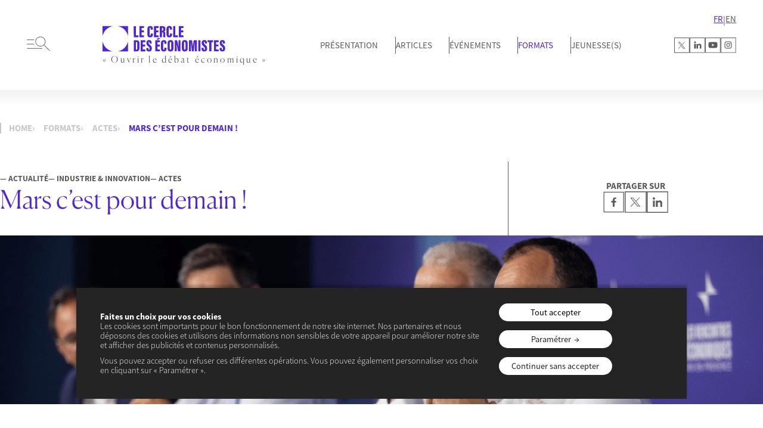

--- FILE ---
content_type: text/html; charset=UTF-8
request_url: https://lecercledeseconomistes.fr/formats/actes/mars-cest-pour-demain/
body_size: 30571
content:
<!DOCTYPE html>
<html lang="fr-FR">
<head>
	<meta charset="UTF-8" />
	<meta name="viewport" content="width=device-width, initial-scale=1" />
<meta name='robots' content='index, follow, max-image-preview:large, max-snippet:-1, max-video-preview:-1' />
    <!-- Google Tag Manager -->
    <script>(function(w,d,s,l,i){w[l]=w[l]||[];w[l].push({'gtm.start':
    new Date().getTime(),event:'gtm.js'});var f=d.getElementsByTagName(s)[0],
    j=d.createElement(s),dl=l!='dataLayer'?'&l='+l:'';j.async=true;j.src=
    'https://www.googletagmanager.com/gtm.js?id='+i+dl;f.parentNode.insertBefore(j,f);
    })(window,document,'script','dataLayer','GTM-KNTR885H');</script>
    <!-- End Google Tag Manager -->
    
	<!-- This site is optimized with the Yoast SEO plugin v26.7 - https://yoast.com/wordpress/plugins/seo/ -->
	<link rel="canonical" href="https://lecercledeseconomistes.fr/formats/actes/mars-cest-pour-demain/" />
	<meta property="og:locale" content="fr_FR" />
	<meta property="og:type" content="article" />
	<meta property="og:title" content="Mars c&#039;est pour demain ! - Le cercle des économistes" />
	<meta property="og:description" content="Propos introductif de François-Xavier Priollaud, membre invité du Cercle des économistes C’est agréable de prendre un peu de hauteur dans le contexte actuel. Ma tâche est de poser les termes du débat : Mars est-ce pour demain ? Il faut se poser trois questions : quel est l’enjeu aujourd’hui d’aller sur Mars ? Qui est dans la course ? Que [&hellip;]" />
	<meta property="og:url" content="https://lecercledeseconomistes.fr/formats/actes/mars-cest-pour-demain/" />
	<meta property="og:site_name" content="Le cercle des économistes" />
	<meta property="article:modified_time" content="2024-03-13T13:50:29+00:00" />
	<meta property="og:image" content="https://lecercledeseconomistes.fr/wp-content/uploads/2024/01/Banniere-Site-Cercle-2024-01-04T192031.534.png" />
	<meta property="og:image:width" content="1480" />
	<meta property="og:image:height" content="335" />
	<meta property="og:image:type" content="image/png" />
	<meta name="twitter:card" content="summary_large_image" />
	<!-- / Yoast SEO plugin. -->


<title>Mars c&#039;est pour demain ! - Le cercle des économistes</title>
<link rel='dns-prefetch' href='//code.jquery.com' />
<link rel='dns-prefetch' href='//cdn.jsdelivr.net' />

<link rel="alternate" type="application/rss+xml" title="Le cercle des économistes &raquo; Flux" href="https://lecercledeseconomistes.fr/feed/" />
<link rel="alternate" type="application/rss+xml" title="Le cercle des économistes &raquo; Flux des commentaires" href="https://lecercledeseconomistes.fr/comments/feed/" />
<link rel="alternate" type="application/rss+xml" title="Le cercle des économistes &raquo; Mars c&rsquo;est pour demain ! Flux des commentaires" href="https://lecercledeseconomistes.fr/formats/actes/mars-cest-pour-demain/feed/" />
<link rel="alternate" title="oEmbed (JSON)" type="application/json+oembed" href="https://lecercledeseconomistes.fr/wp-json/oembed/1.0/embed?url=https%3A%2F%2Flecercledeseconomistes.fr%2Fformats%2Factes%2Fmars-cest-pour-demain%2F" />
<link rel="alternate" title="oEmbed (XML)" type="text/xml+oembed" href="https://lecercledeseconomistes.fr/wp-json/oembed/1.0/embed?url=https%3A%2F%2Flecercledeseconomistes.fr%2Fformats%2Factes%2Fmars-cest-pour-demain%2F&#038;format=xml" />
<style id='wp-img-auto-sizes-contain-inline-css'>
img:is([sizes=auto i],[sizes^="auto," i]){contain-intrinsic-size:3000px 1500px}
/*# sourceURL=wp-img-auto-sizes-contain-inline-css */
</style>
<style id='wp-block-spacer-inline-css'>
.wp-block-spacer{clear:both}
/*# sourceURL=https://lecercledeseconomistes.fr/wp-includes/blocks/spacer/style.min.css */
</style>
<style id='wp-block-group-inline-css'>
.wp-block-group{box-sizing:border-box}:where(.wp-block-group.wp-block-group-is-layout-constrained){position:relative}
/*# sourceURL=https://lecercledeseconomistes.fr/wp-includes/blocks/group/style.min.css */
</style>
<style id='wp-block-group-theme-inline-css'>
:where(.wp-block-group.has-background){padding:1.25em 2.375em}
/*# sourceURL=https://lecercledeseconomistes.fr/wp-includes/blocks/group/theme.min.css */
</style>
<style id='wp-block-template-part-theme-inline-css'>
:root :where(.wp-block-template-part.has-background){margin-bottom:0;margin-top:0;padding:1.25em 2.375em}
/*# sourceURL=https://lecercledeseconomistes.fr/wp-includes/blocks/template-part/theme.min.css */
</style>
<style id='wp-block-post-title-inline-css'>
.wp-block-post-title{box-sizing:border-box;word-break:break-word}.wp-block-post-title :where(a){display:inline-block;font-family:inherit;font-size:inherit;font-style:inherit;font-weight:inherit;letter-spacing:inherit;line-height:inherit;text-decoration:inherit}
/*# sourceURL=https://lecercledeseconomistes.fr/wp-includes/blocks/post-title/style.min.css */
</style>
<style id='wp-block-columns-inline-css'>
.wp-block-columns{box-sizing:border-box;display:flex;flex-wrap:wrap!important}@media (min-width:782px){.wp-block-columns{flex-wrap:nowrap!important}}.wp-block-columns{align-items:normal!important}.wp-block-columns.are-vertically-aligned-top{align-items:flex-start}.wp-block-columns.are-vertically-aligned-center{align-items:center}.wp-block-columns.are-vertically-aligned-bottom{align-items:flex-end}@media (max-width:781px){.wp-block-columns:not(.is-not-stacked-on-mobile)>.wp-block-column{flex-basis:100%!important}}@media (min-width:782px){.wp-block-columns:not(.is-not-stacked-on-mobile)>.wp-block-column{flex-basis:0;flex-grow:1}.wp-block-columns:not(.is-not-stacked-on-mobile)>.wp-block-column[style*=flex-basis]{flex-grow:0}}.wp-block-columns.is-not-stacked-on-mobile{flex-wrap:nowrap!important}.wp-block-columns.is-not-stacked-on-mobile>.wp-block-column{flex-basis:0;flex-grow:1}.wp-block-columns.is-not-stacked-on-mobile>.wp-block-column[style*=flex-basis]{flex-grow:0}:where(.wp-block-columns){margin-bottom:1.75em}:where(.wp-block-columns.has-background){padding:1.25em 2.375em}.wp-block-column{flex-grow:1;min-width:0;overflow-wrap:break-word;word-break:break-word}.wp-block-column.is-vertically-aligned-top{align-self:flex-start}.wp-block-column.is-vertically-aligned-center{align-self:center}.wp-block-column.is-vertically-aligned-bottom{align-self:flex-end}.wp-block-column.is-vertically-aligned-stretch{align-self:stretch}.wp-block-column.is-vertically-aligned-bottom,.wp-block-column.is-vertically-aligned-center,.wp-block-column.is-vertically-aligned-top{width:100%}
/*# sourceURL=https://lecercledeseconomistes.fr/wp-includes/blocks/columns/style.min.css */
</style>
<style id='wp-block-post-featured-image-inline-css'>
.wp-block-post-featured-image{margin-left:0;margin-right:0}.wp-block-post-featured-image a{display:block;height:100%}.wp-block-post-featured-image :where(img){box-sizing:border-box;height:auto;max-width:100%;vertical-align:bottom;width:100%}.wp-block-post-featured-image.alignfull img,.wp-block-post-featured-image.alignwide img{width:100%}.wp-block-post-featured-image .wp-block-post-featured-image__overlay.has-background-dim{background-color:#000;inset:0;position:absolute}.wp-block-post-featured-image{position:relative}.wp-block-post-featured-image .wp-block-post-featured-image__overlay.has-background-gradient{background-color:initial}.wp-block-post-featured-image .wp-block-post-featured-image__overlay.has-background-dim-0{opacity:0}.wp-block-post-featured-image .wp-block-post-featured-image__overlay.has-background-dim-10{opacity:.1}.wp-block-post-featured-image .wp-block-post-featured-image__overlay.has-background-dim-20{opacity:.2}.wp-block-post-featured-image .wp-block-post-featured-image__overlay.has-background-dim-30{opacity:.3}.wp-block-post-featured-image .wp-block-post-featured-image__overlay.has-background-dim-40{opacity:.4}.wp-block-post-featured-image .wp-block-post-featured-image__overlay.has-background-dim-50{opacity:.5}.wp-block-post-featured-image .wp-block-post-featured-image__overlay.has-background-dim-60{opacity:.6}.wp-block-post-featured-image .wp-block-post-featured-image__overlay.has-background-dim-70{opacity:.7}.wp-block-post-featured-image .wp-block-post-featured-image__overlay.has-background-dim-80{opacity:.8}.wp-block-post-featured-image .wp-block-post-featured-image__overlay.has-background-dim-90{opacity:.9}.wp-block-post-featured-image .wp-block-post-featured-image__overlay.has-background-dim-100{opacity:1}.wp-block-post-featured-image:where(.alignleft,.alignright){width:100%}
/*# sourceURL=https://lecercledeseconomistes.fr/wp-includes/blocks/post-featured-image/style.min.css */
</style>
<style id='wp-block-embed-inline-css'>
.wp-block-embed.alignleft,.wp-block-embed.alignright,.wp-block[data-align=left]>[data-type="core/embed"],.wp-block[data-align=right]>[data-type="core/embed"]{max-width:360px;width:100%}.wp-block-embed.alignleft .wp-block-embed__wrapper,.wp-block-embed.alignright .wp-block-embed__wrapper,.wp-block[data-align=left]>[data-type="core/embed"] .wp-block-embed__wrapper,.wp-block[data-align=right]>[data-type="core/embed"] .wp-block-embed__wrapper{min-width:280px}.wp-block-cover .wp-block-embed{min-height:240px;min-width:320px}.wp-block-embed{overflow-wrap:break-word}.wp-block-embed :where(figcaption){margin-bottom:1em;margin-top:.5em}.wp-block-embed iframe{max-width:100%}.wp-block-embed__wrapper{position:relative}.wp-embed-responsive .wp-has-aspect-ratio .wp-block-embed__wrapper:before{content:"";display:block;padding-top:50%}.wp-embed-responsive .wp-has-aspect-ratio iframe{bottom:0;height:100%;left:0;position:absolute;right:0;top:0;width:100%}.wp-embed-responsive .wp-embed-aspect-21-9 .wp-block-embed__wrapper:before{padding-top:42.85%}.wp-embed-responsive .wp-embed-aspect-18-9 .wp-block-embed__wrapper:before{padding-top:50%}.wp-embed-responsive .wp-embed-aspect-16-9 .wp-block-embed__wrapper:before{padding-top:56.25%}.wp-embed-responsive .wp-embed-aspect-4-3 .wp-block-embed__wrapper:before{padding-top:75%}.wp-embed-responsive .wp-embed-aspect-1-1 .wp-block-embed__wrapper:before{padding-top:100%}.wp-embed-responsive .wp-embed-aspect-9-16 .wp-block-embed__wrapper:before{padding-top:177.77%}.wp-embed-responsive .wp-embed-aspect-1-2 .wp-block-embed__wrapper:before{padding-top:200%}
/*# sourceURL=https://lecercledeseconomistes.fr/wp-includes/blocks/embed/style.min.css */
</style>
<style id='wp-block-embed-theme-inline-css'>
.wp-block-embed :where(figcaption){color:#555;font-size:13px;text-align:center}.is-dark-theme .wp-block-embed :where(figcaption){color:#ffffffa6}.wp-block-embed{margin:0 0 1em}
/*# sourceURL=https://lecercledeseconomistes.fr/wp-includes/blocks/embed/theme.min.css */
</style>
<style id='wp-block-paragraph-inline-css'>
.is-small-text{font-size:.875em}.is-regular-text{font-size:1em}.is-large-text{font-size:2.25em}.is-larger-text{font-size:3em}.has-drop-cap:not(:focus):first-letter{float:left;font-size:8.4em;font-style:normal;font-weight:100;line-height:.68;margin:.05em .1em 0 0;text-transform:uppercase}body.rtl .has-drop-cap:not(:focus):first-letter{float:none;margin-left:.1em}p.has-drop-cap.has-background{overflow:hidden}:root :where(p.has-background){padding:1.25em 2.375em}:where(p.has-text-color:not(.has-link-color)) a{color:inherit}p.has-text-align-left[style*="writing-mode:vertical-lr"],p.has-text-align-right[style*="writing-mode:vertical-rl"]{rotate:180deg}
/*# sourceURL=https://lecercledeseconomistes.fr/wp-includes/blocks/paragraph/style.min.css */
</style>
<style id='wp-block-heading-inline-css'>
h1:where(.wp-block-heading).has-background,h2:where(.wp-block-heading).has-background,h3:where(.wp-block-heading).has-background,h4:where(.wp-block-heading).has-background,h5:where(.wp-block-heading).has-background,h6:where(.wp-block-heading).has-background{padding:1.25em 2.375em}h1.has-text-align-left[style*=writing-mode]:where([style*=vertical-lr]),h1.has-text-align-right[style*=writing-mode]:where([style*=vertical-rl]),h2.has-text-align-left[style*=writing-mode]:where([style*=vertical-lr]),h2.has-text-align-right[style*=writing-mode]:where([style*=vertical-rl]),h3.has-text-align-left[style*=writing-mode]:where([style*=vertical-lr]),h3.has-text-align-right[style*=writing-mode]:where([style*=vertical-rl]),h4.has-text-align-left[style*=writing-mode]:where([style*=vertical-lr]),h4.has-text-align-right[style*=writing-mode]:where([style*=vertical-rl]),h5.has-text-align-left[style*=writing-mode]:where([style*=vertical-lr]),h5.has-text-align-right[style*=writing-mode]:where([style*=vertical-rl]),h6.has-text-align-left[style*=writing-mode]:where([style*=vertical-lr]),h6.has-text-align-right[style*=writing-mode]:where([style*=vertical-rl]){rotate:180deg}
/*# sourceURL=https://lecercledeseconomistes.fr/wp-includes/blocks/heading/style.min.css */
</style>
<style id='wp-block-list-inline-css'>
ol,ul{box-sizing:border-box}:root :where(.wp-block-list.has-background){padding:1.25em 2.375em}
/*# sourceURL=https://lecercledeseconomistes.fr/wp-includes/blocks/list/style.min.css */
</style>
<style id='wp-block-separator-inline-css'>
@charset "UTF-8";.wp-block-separator{border:none;border-top:2px solid}:root :where(.wp-block-separator.is-style-dots){height:auto;line-height:1;text-align:center}:root :where(.wp-block-separator.is-style-dots):before{color:currentColor;content:"···";font-family:serif;font-size:1.5em;letter-spacing:2em;padding-left:2em}.wp-block-separator.is-style-dots{background:none!important;border:none!important}
/*# sourceURL=https://lecercledeseconomistes.fr/wp-includes/blocks/separator/style.min.css */
</style>
<style id='wp-block-separator-theme-inline-css'>
.wp-block-separator.has-css-opacity{opacity:.4}.wp-block-separator{border:none;border-bottom:2px solid;margin-left:auto;margin-right:auto}.wp-block-separator.has-alpha-channel-opacity{opacity:1}.wp-block-separator:not(.is-style-wide):not(.is-style-dots){width:100px}.wp-block-separator.has-background:not(.is-style-dots){border-bottom:none;height:1px}.wp-block-separator.has-background:not(.is-style-wide):not(.is-style-dots){height:2px}
/*# sourceURL=https://lecercledeseconomistes.fr/wp-includes/blocks/separator/theme.min.css */
</style>
<style id='wp-block-post-content-inline-css'>
.wp-block-post-content{display:flow-root}
/*# sourceURL=https://lecercledeseconomistes.fr/wp-includes/blocks/post-content/style.min.css */
</style>
<style id='wp-emoji-styles-inline-css'>

	img.wp-smiley, img.emoji {
		display: inline !important;
		border: none !important;
		box-shadow: none !important;
		height: 1em !important;
		width: 1em !important;
		margin: 0 0.07em !important;
		vertical-align: -0.1em !important;
		background: none !important;
		padding: 0 !important;
	}
/*# sourceURL=wp-emoji-styles-inline-css */
</style>
<style id='wp-block-library-inline-css'>
:root{--wp-block-synced-color:#7a00df;--wp-block-synced-color--rgb:122,0,223;--wp-bound-block-color:var(--wp-block-synced-color);--wp-editor-canvas-background:#ddd;--wp-admin-theme-color:#007cba;--wp-admin-theme-color--rgb:0,124,186;--wp-admin-theme-color-darker-10:#006ba1;--wp-admin-theme-color-darker-10--rgb:0,107,160.5;--wp-admin-theme-color-darker-20:#005a87;--wp-admin-theme-color-darker-20--rgb:0,90,135;--wp-admin-border-width-focus:2px}@media (min-resolution:192dpi){:root{--wp-admin-border-width-focus:1.5px}}.wp-element-button{cursor:pointer}:root .has-very-light-gray-background-color{background-color:#eee}:root .has-very-dark-gray-background-color{background-color:#313131}:root .has-very-light-gray-color{color:#eee}:root .has-very-dark-gray-color{color:#313131}:root .has-vivid-green-cyan-to-vivid-cyan-blue-gradient-background{background:linear-gradient(135deg,#00d084,#0693e3)}:root .has-purple-crush-gradient-background{background:linear-gradient(135deg,#34e2e4,#4721fb 50%,#ab1dfe)}:root .has-hazy-dawn-gradient-background{background:linear-gradient(135deg,#faaca8,#dad0ec)}:root .has-subdued-olive-gradient-background{background:linear-gradient(135deg,#fafae1,#67a671)}:root .has-atomic-cream-gradient-background{background:linear-gradient(135deg,#fdd79a,#004a59)}:root .has-nightshade-gradient-background{background:linear-gradient(135deg,#330968,#31cdcf)}:root .has-midnight-gradient-background{background:linear-gradient(135deg,#020381,#2874fc)}:root{--wp--preset--font-size--normal:16px;--wp--preset--font-size--huge:42px}.has-regular-font-size{font-size:1em}.has-larger-font-size{font-size:2.625em}.has-normal-font-size{font-size:var(--wp--preset--font-size--normal)}.has-huge-font-size{font-size:var(--wp--preset--font-size--huge)}.has-text-align-center{text-align:center}.has-text-align-left{text-align:left}.has-text-align-right{text-align:right}.has-fit-text{white-space:nowrap!important}#end-resizable-editor-section{display:none}.aligncenter{clear:both}.items-justified-left{justify-content:flex-start}.items-justified-center{justify-content:center}.items-justified-right{justify-content:flex-end}.items-justified-space-between{justify-content:space-between}.screen-reader-text{border:0;clip-path:inset(50%);height:1px;margin:-1px;overflow:hidden;padding:0;position:absolute;width:1px;word-wrap:normal!important}.screen-reader-text:focus{background-color:#ddd;clip-path:none;color:#444;display:block;font-size:1em;height:auto;left:5px;line-height:normal;padding:15px 23px 14px;text-decoration:none;top:5px;width:auto;z-index:100000}html :where(.has-border-color){border-style:solid}html :where([style*=border-top-color]){border-top-style:solid}html :where([style*=border-right-color]){border-right-style:solid}html :where([style*=border-bottom-color]){border-bottom-style:solid}html :where([style*=border-left-color]){border-left-style:solid}html :where([style*=border-width]){border-style:solid}html :where([style*=border-top-width]){border-top-style:solid}html :where([style*=border-right-width]){border-right-style:solid}html :where([style*=border-bottom-width]){border-bottom-style:solid}html :where([style*=border-left-width]){border-left-style:solid}html :where(img[class*=wp-image-]){height:auto;max-width:100%}:where(figure){margin:0 0 1em}html :where(.is-position-sticky){--wp-admin--admin-bar--position-offset:var(--wp-admin--admin-bar--height,0px)}@media screen and (max-width:600px){html :where(.is-position-sticky){--wp-admin--admin-bar--position-offset:0px}}
/*# sourceURL=/wp-includes/css/dist/block-library/common.min.css */
</style>
<style id='global-styles-inline-css'>
:root{--wp--preset--aspect-ratio--square: 1;--wp--preset--aspect-ratio--4-3: 4/3;--wp--preset--aspect-ratio--3-4: 3/4;--wp--preset--aspect-ratio--3-2: 3/2;--wp--preset--aspect-ratio--2-3: 2/3;--wp--preset--aspect-ratio--16-9: 16/9;--wp--preset--aspect-ratio--9-16: 9/16;--wp--preset--color--black: #000000;--wp--preset--color--cyan-bluish-gray: #abb8c3;--wp--preset--color--white: #FFF;--wp--preset--color--pale-pink: #f78da7;--wp--preset--color--vivid-red: #cf2e2e;--wp--preset--color--luminous-vivid-orange: #ff6900;--wp--preset--color--luminous-vivid-amber: #fcb900;--wp--preset--color--light-green-cyan: #7bdcb5;--wp--preset--color--vivid-green-cyan: #00d084;--wp--preset--color--pale-cyan-blue: #8ed1fc;--wp--preset--color--vivid-cyan-blue: #0693e3;--wp--preset--color--vivid-purple: #9b51e0;--wp--preset--color--purple: #4F26CF;--wp--preset--color--grey: #5B5B5B;--wp--preset--color--grey-light: #c7c7c7;--wp--preset--color--bg-yellow: #FFD078;--wp--preset--color--bg-purple: #4F26CF;--wp--preset--gradient--vivid-cyan-blue-to-vivid-purple: linear-gradient(135deg,rgb(6,147,227) 0%,rgb(155,81,224) 100%);--wp--preset--gradient--light-green-cyan-to-vivid-green-cyan: linear-gradient(135deg,rgb(122,220,180) 0%,rgb(0,208,130) 100%);--wp--preset--gradient--luminous-vivid-amber-to-luminous-vivid-orange: linear-gradient(135deg,rgb(252,185,0) 0%,rgb(255,105,0) 100%);--wp--preset--gradient--luminous-vivid-orange-to-vivid-red: linear-gradient(135deg,rgb(255,105,0) 0%,rgb(207,46,46) 100%);--wp--preset--gradient--very-light-gray-to-cyan-bluish-gray: linear-gradient(135deg,rgb(238,238,238) 0%,rgb(169,184,195) 100%);--wp--preset--gradient--cool-to-warm-spectrum: linear-gradient(135deg,rgb(74,234,220) 0%,rgb(151,120,209) 20%,rgb(207,42,186) 40%,rgb(238,44,130) 60%,rgb(251,105,98) 80%,rgb(254,248,76) 100%);--wp--preset--gradient--blush-light-purple: linear-gradient(135deg,rgb(255,206,236) 0%,rgb(152,150,240) 100%);--wp--preset--gradient--blush-bordeaux: linear-gradient(135deg,rgb(254,205,165) 0%,rgb(254,45,45) 50%,rgb(107,0,62) 100%);--wp--preset--gradient--luminous-dusk: linear-gradient(135deg,rgb(255,203,112) 0%,rgb(199,81,192) 50%,rgb(65,88,208) 100%);--wp--preset--gradient--pale-ocean: linear-gradient(135deg,rgb(255,245,203) 0%,rgb(182,227,212) 50%,rgb(51,167,181) 100%);--wp--preset--gradient--electric-grass: linear-gradient(135deg,rgb(202,248,128) 0%,rgb(113,206,126) 100%);--wp--preset--gradient--midnight: linear-gradient(135deg,rgb(2,3,129) 0%,rgb(40,116,252) 100%);--wp--preset--gradient--gradient-1: linear-gradient(0deg, #4F26CF 0%, #18074C 28.8%);--wp--preset--gradient--gradient-2: linear-gradient(0deg, #4F26CF 0%, #110517 40.8%);--wp--preset--gradient--gradient-3: linear-gradient(0deg, #1A0C60 0%, #4F26CF 96.4%);--wp--preset--font-size--small: 13px;--wp--preset--font-size--medium: 20px;--wp--preset--font-size--large: 36px;--wp--preset--font-size--x-large: 42px;--wp--preset--font-family--primary: "Source Sans Pro", sans-serif;--wp--preset--font-family--secondary: "Canela", serif;--wp--preset--font-family--tertiary: "Oswald", sans-serif;--wp--preset--spacing--20: 0.44rem;--wp--preset--spacing--30: 0.67rem;--wp--preset--spacing--40: 1rem;--wp--preset--spacing--50: 1.5rem;--wp--preset--spacing--60: 2.25rem;--wp--preset--spacing--70: 3.38rem;--wp--preset--spacing--80: 5.06rem;--wp--preset--shadow--natural: 6px 6px 9px rgba(0, 0, 0, 0.2);--wp--preset--shadow--deep: 12px 12px 50px rgba(0, 0, 0, 0.4);--wp--preset--shadow--sharp: 6px 6px 0px rgba(0, 0, 0, 0.2);--wp--preset--shadow--outlined: 6px 6px 0px -3px rgb(255, 255, 255), 6px 6px rgb(0, 0, 0);--wp--preset--shadow--crisp: 6px 6px 0px rgb(0, 0, 0);}:root { --wp--style--global--content-size: 1600px;--wp--style--global--wide-size: 1600px; }:where(body) { margin: 0; }.wp-site-blocks > .alignleft { float: left; margin-right: 2em; }.wp-site-blocks > .alignright { float: right; margin-left: 2em; }.wp-site-blocks > .aligncenter { justify-content: center; margin-left: auto; margin-right: auto; }:where(.is-layout-flex){gap: 0.5em;}:where(.is-layout-grid){gap: 0.5em;}.is-layout-flow > .alignleft{float: left;margin-inline-start: 0;margin-inline-end: 2em;}.is-layout-flow > .alignright{float: right;margin-inline-start: 2em;margin-inline-end: 0;}.is-layout-flow > .aligncenter{margin-left: auto !important;margin-right: auto !important;}.is-layout-constrained > .alignleft{float: left;margin-inline-start: 0;margin-inline-end: 2em;}.is-layout-constrained > .alignright{float: right;margin-inline-start: 2em;margin-inline-end: 0;}.is-layout-constrained > .aligncenter{margin-left: auto !important;margin-right: auto !important;}.is-layout-constrained > :where(:not(.alignleft):not(.alignright):not(.alignfull)){max-width: var(--wp--style--global--content-size);margin-left: auto !important;margin-right: auto !important;}.is-layout-constrained > .alignwide{max-width: var(--wp--style--global--wide-size);}body .is-layout-flex{display: flex;}.is-layout-flex{flex-wrap: wrap;align-items: center;}.is-layout-flex > :is(*, div){margin: 0;}body .is-layout-grid{display: grid;}.is-layout-grid > :is(*, div){margin: 0;}body{color: var(--wp--preset--color--grey);padding-top: 0px;padding-right: 0px;padding-bottom: 0px;padding-left: 0px;}a:where(:not(.wp-element-button)){text-decoration: underline;}h1{color: var(--wp--preset--color--purple);}h2{color: var(--wp--preset--color--purple);}h3{color: var(--wp--preset--color--purple);}:root :where(.wp-element-button, .wp-block-button__link){background-color: #32373c;border-width: 0;color: #fff;font-family: inherit;font-size: inherit;font-style: inherit;font-weight: inherit;letter-spacing: inherit;line-height: inherit;padding-top: calc(0.667em + 2px);padding-right: calc(1.333em + 2px);padding-bottom: calc(0.667em + 2px);padding-left: calc(1.333em + 2px);text-decoration: none;text-transform: inherit;}.has-black-color{color: var(--wp--preset--color--black) !important;}.has-cyan-bluish-gray-color{color: var(--wp--preset--color--cyan-bluish-gray) !important;}.has-white-color{color: var(--wp--preset--color--white) !important;}.has-pale-pink-color{color: var(--wp--preset--color--pale-pink) !important;}.has-vivid-red-color{color: var(--wp--preset--color--vivid-red) !important;}.has-luminous-vivid-orange-color{color: var(--wp--preset--color--luminous-vivid-orange) !important;}.has-luminous-vivid-amber-color{color: var(--wp--preset--color--luminous-vivid-amber) !important;}.has-light-green-cyan-color{color: var(--wp--preset--color--light-green-cyan) !important;}.has-vivid-green-cyan-color{color: var(--wp--preset--color--vivid-green-cyan) !important;}.has-pale-cyan-blue-color{color: var(--wp--preset--color--pale-cyan-blue) !important;}.has-vivid-cyan-blue-color{color: var(--wp--preset--color--vivid-cyan-blue) !important;}.has-vivid-purple-color{color: var(--wp--preset--color--vivid-purple) !important;}.has-purple-color{color: var(--wp--preset--color--purple) !important;}.has-grey-color{color: var(--wp--preset--color--grey) !important;}.has-grey-light-color{color: var(--wp--preset--color--grey-light) !important;}.has-bg-yellow-color{color: var(--wp--preset--color--bg-yellow) !important;}.has-bg-purple-color{color: var(--wp--preset--color--bg-purple) !important;}.has-black-background-color{background-color: var(--wp--preset--color--black) !important;}.has-cyan-bluish-gray-background-color{background-color: var(--wp--preset--color--cyan-bluish-gray) !important;}.has-white-background-color{background-color: var(--wp--preset--color--white) !important;}.has-pale-pink-background-color{background-color: var(--wp--preset--color--pale-pink) !important;}.has-vivid-red-background-color{background-color: var(--wp--preset--color--vivid-red) !important;}.has-luminous-vivid-orange-background-color{background-color: var(--wp--preset--color--luminous-vivid-orange) !important;}.has-luminous-vivid-amber-background-color{background-color: var(--wp--preset--color--luminous-vivid-amber) !important;}.has-light-green-cyan-background-color{background-color: var(--wp--preset--color--light-green-cyan) !important;}.has-vivid-green-cyan-background-color{background-color: var(--wp--preset--color--vivid-green-cyan) !important;}.has-pale-cyan-blue-background-color{background-color: var(--wp--preset--color--pale-cyan-blue) !important;}.has-vivid-cyan-blue-background-color{background-color: var(--wp--preset--color--vivid-cyan-blue) !important;}.has-vivid-purple-background-color{background-color: var(--wp--preset--color--vivid-purple) !important;}.has-purple-background-color{background-color: var(--wp--preset--color--purple) !important;}.has-grey-background-color{background-color: var(--wp--preset--color--grey) !important;}.has-grey-light-background-color{background-color: var(--wp--preset--color--grey-light) !important;}.has-bg-yellow-background-color{background-color: var(--wp--preset--color--bg-yellow) !important;}.has-bg-purple-background-color{background-color: var(--wp--preset--color--bg-purple) !important;}.has-black-border-color{border-color: var(--wp--preset--color--black) !important;}.has-cyan-bluish-gray-border-color{border-color: var(--wp--preset--color--cyan-bluish-gray) !important;}.has-white-border-color{border-color: var(--wp--preset--color--white) !important;}.has-pale-pink-border-color{border-color: var(--wp--preset--color--pale-pink) !important;}.has-vivid-red-border-color{border-color: var(--wp--preset--color--vivid-red) !important;}.has-luminous-vivid-orange-border-color{border-color: var(--wp--preset--color--luminous-vivid-orange) !important;}.has-luminous-vivid-amber-border-color{border-color: var(--wp--preset--color--luminous-vivid-amber) !important;}.has-light-green-cyan-border-color{border-color: var(--wp--preset--color--light-green-cyan) !important;}.has-vivid-green-cyan-border-color{border-color: var(--wp--preset--color--vivid-green-cyan) !important;}.has-pale-cyan-blue-border-color{border-color: var(--wp--preset--color--pale-cyan-blue) !important;}.has-vivid-cyan-blue-border-color{border-color: var(--wp--preset--color--vivid-cyan-blue) !important;}.has-vivid-purple-border-color{border-color: var(--wp--preset--color--vivid-purple) !important;}.has-purple-border-color{border-color: var(--wp--preset--color--purple) !important;}.has-grey-border-color{border-color: var(--wp--preset--color--grey) !important;}.has-grey-light-border-color{border-color: var(--wp--preset--color--grey-light) !important;}.has-bg-yellow-border-color{border-color: var(--wp--preset--color--bg-yellow) !important;}.has-bg-purple-border-color{border-color: var(--wp--preset--color--bg-purple) !important;}.has-vivid-cyan-blue-to-vivid-purple-gradient-background{background: var(--wp--preset--gradient--vivid-cyan-blue-to-vivid-purple) !important;}.has-light-green-cyan-to-vivid-green-cyan-gradient-background{background: var(--wp--preset--gradient--light-green-cyan-to-vivid-green-cyan) !important;}.has-luminous-vivid-amber-to-luminous-vivid-orange-gradient-background{background: var(--wp--preset--gradient--luminous-vivid-amber-to-luminous-vivid-orange) !important;}.has-luminous-vivid-orange-to-vivid-red-gradient-background{background: var(--wp--preset--gradient--luminous-vivid-orange-to-vivid-red) !important;}.has-very-light-gray-to-cyan-bluish-gray-gradient-background{background: var(--wp--preset--gradient--very-light-gray-to-cyan-bluish-gray) !important;}.has-cool-to-warm-spectrum-gradient-background{background: var(--wp--preset--gradient--cool-to-warm-spectrum) !important;}.has-blush-light-purple-gradient-background{background: var(--wp--preset--gradient--blush-light-purple) !important;}.has-blush-bordeaux-gradient-background{background: var(--wp--preset--gradient--blush-bordeaux) !important;}.has-luminous-dusk-gradient-background{background: var(--wp--preset--gradient--luminous-dusk) !important;}.has-pale-ocean-gradient-background{background: var(--wp--preset--gradient--pale-ocean) !important;}.has-electric-grass-gradient-background{background: var(--wp--preset--gradient--electric-grass) !important;}.has-midnight-gradient-background{background: var(--wp--preset--gradient--midnight) !important;}.has-gradient-1-gradient-background{background: var(--wp--preset--gradient--gradient-1) !important;}.has-gradient-2-gradient-background{background: var(--wp--preset--gradient--gradient-2) !important;}.has-gradient-3-gradient-background{background: var(--wp--preset--gradient--gradient-3) !important;}.has-small-font-size{font-size: var(--wp--preset--font-size--small) !important;}.has-medium-font-size{font-size: var(--wp--preset--font-size--medium) !important;}.has-large-font-size{font-size: var(--wp--preset--font-size--large) !important;}.has-x-large-font-size{font-size: var(--wp--preset--font-size--x-large) !important;}.has-primary-font-family{font-family: var(--wp--preset--font-family--primary) !important;}.has-secondary-font-family{font-family: var(--wp--preset--font-family--secondary) !important;}.has-tertiary-font-family{font-family: var(--wp--preset--font-family--tertiary) !important;}
:where(.wp-block-columns.is-layout-flex){gap: 2em;}:where(.wp-block-columns.is-layout-grid){gap: 2em;}
/*# sourceURL=global-styles-inline-css */
</style>
<style id='core-block-supports-inline-css'>
.wp-container-core-columns-is-layout-ed5226f6{flex-wrap:nowrap;}.wp-container-core-columns-is-layout-9d6595d7{flex-wrap:nowrap;}
/*# sourceURL=core-block-supports-inline-css */
</style>
<style id='wp-block-template-skip-link-inline-css'>

		.skip-link.screen-reader-text {
			border: 0;
			clip-path: inset(50%);
			height: 1px;
			margin: -1px;
			overflow: hidden;
			padding: 0;
			position: absolute !important;
			width: 1px;
			word-wrap: normal !important;
		}

		.skip-link.screen-reader-text:focus {
			background-color: #eee;
			clip-path: none;
			color: #444;
			display: block;
			font-size: 1em;
			height: auto;
			left: 5px;
			line-height: normal;
			padding: 15px 23px 14px;
			text-decoration: none;
			top: 5px;
			width: auto;
			z-index: 100000;
		}
/*# sourceURL=wp-block-template-skip-link-inline-css */
</style>
<link rel='stylesheet' id='CERCLE-shared-styles-css' href='https://lecercledeseconomistes.fr/wp-content/themes/lecercle/style-shared.min.css?ver=1.0.0' media='all' />
<link rel='stylesheet' id='jquery-ui-style-css' href='https://code.jquery.com/ui/1.13.0/themes/smoothness/jquery-ui.css?ver=1.0.0' media='all' />
<script src="https://lecercledeseconomistes.fr/wp-includes/js/jquery/jquery.min.js?ver=3.7.1" id="jquery-core-js"></script>
<script src="https://lecercledeseconomistes.fr/wp-includes/js/jquery/jquery-migrate.min.js?ver=3.4.1" id="jquery-migrate-js"></script>
<script src="https://lecercledeseconomistes.fr/wp-content/themes/lecercle/acf-blocks/block-archive-taxonomy-terms/app.js?ver=6.9" id="block-archive-taxonomy-terms-script-js"></script>
<script src="https://lecercledeseconomistes.fr/wp-content/themes/lecercle/acf-blocks/block-button-query-filters/app.js?ver=6.9" id="block-button-query-filters-script-js"></script>
<script src="https://lecercledeseconomistes.fr/wp-content/themes/lecercle/acf-blocks/block-button-query-filters-members-authors/app.js?ver=6.9" id="block-button-query-filters-members-authors-script-js"></script>
<script src="https://lecercledeseconomistes.fr/wp-content/themes/lecercle/acf-blocks/block-button-query-filters-search/app.js?ver=6.9" id="block-button-query-filters-search-script-js"></script>
<script src="https://lecercledeseconomistes.fr/wp-content/themes/lecercle/assets/js/gsap.min.js?ver=1.0.0" id="gsap-js"></script>
<script src="https://lecercledeseconomistes.fr/wp-content/themes/lecercle/acf-blocks/block-header/app.js?ver=6.9" id="block-header-script-js"></script>
<script id="wpml-cookie-js-extra">
var wpml_cookies = {"wp-wpml_current_language":{"value":"fr","expires":1,"path":"/"}};
var wpml_cookies = {"wp-wpml_current_language":{"value":"fr","expires":1,"path":"/"}};
//# sourceURL=wpml-cookie-js-extra
</script>
<script src="https://lecercledeseconomistes.fr/wp-content/plugins/sitepress-multilingual-cms/res/js/cookies/language-cookie.js?ver=486900" id="wpml-cookie-js" defer data-wp-strategy="defer"></script>
<link rel="https://api.w.org/" href="https://lecercledeseconomistes.fr/wp-json/" /><link rel="alternate" title="JSON" type="application/json" href="https://lecercledeseconomistes.fr/wp-json/wp/v2/post-type-media/4420" /><link rel="EditURI" type="application/rsd+xml" title="RSD" href="https://lecercledeseconomistes.fr/xmlrpc.php?rsd" />
<meta name="generator" content="WordPress 6.9" />
<link rel='shortlink' href='https://lecercledeseconomistes.fr/?p=4420' />
<meta name="generator" content="WPML ver:4.8.6 stt:1,4;" />
<script type="application/ld+json">
{
    "@context": "https://schema.org",
    "@type": "BreadcrumbList",
    "itemListElement": [
        {
            "@type": "ListItem",
            "position": 1,
            "name": "Accueil",
            "item": "https://lecercledeseconomistes.fr/"
        },
        {
            "@type": "ListItem",
            "position": 2,
            "name": "Mars c&rsquo;est pour demain !"
        }
    ]
}
</script>
<style class='wp-fonts-local'>
@font-face{font-family:"Source Sans Pro";font-style:normal;font-weight:300;font-display:fallback;src:url('https://lecercledeseconomistes.fr/wp-content/themes/lecercle/assets/fonts/SourceSansPro/SourceSansPro-Light.otf') format('opentype');}
@font-face{font-family:"Source Sans Pro";font-style:normal;font-weight:400;font-display:fallback;src:url('https://lecercledeseconomistes.fr/wp-content/themes/lecercle/assets/fonts/SourceSansPro/SourceSansPro-Regular.otf') format('opentype');}
@font-face{font-family:"Source Sans Pro";font-style:normal;font-weight:600;font-display:fallback;src:url('https://lecercledeseconomistes.fr/wp-content/themes/lecercle/assets/fonts/SourceSansPro/SourceSansPro-Semibold.otf') format('opentype');}
@font-face{font-family:"Source Sans Pro";font-style:normal;font-weight:700;font-display:fallback;src:url('https://lecercledeseconomistes.fr/wp-content/themes/lecercle/assets/fonts/SourceSansPro/SourceSansPro-Bold.otf') format('opentype');}
@font-face{font-family:Canela;font-style:normal;font-weight:300;font-display:fallback;src:url('https://lecercledeseconomistes.fr/wp-content/themes/lecercle/assets/fonts/Canela/Canela-Light-Web.otf') format('opentype');}
@font-face{font-family:Canela;font-style:italic;font-weight:300;font-display:fallback;src:url('https://lecercledeseconomistes.fr/wp-content/themes/lecercle/assets/fonts/Canela/Canela-LightItalic-Web.otf') format('opentype');}
@font-face{font-family:Oswald;font-style:normal;font-weight:700;font-display:fallback;src:url('https://lecercledeseconomistes.fr/wp-content/themes/lecercle/assets/fonts/Oswald/Oswald-Bold.ttf') format('truetype');}
</style>
<link rel="icon" href="https://lecercledeseconomistes.fr/wp-content/uploads/2024/05/cropped-Cercle-favicon-32x32.png" sizes="32x32" />
<link rel="icon" href="https://lecercledeseconomistes.fr/wp-content/uploads/2024/05/cropped-Cercle-favicon-192x192.png" sizes="192x192" />
<link rel="apple-touch-icon" href="https://lecercledeseconomistes.fr/wp-content/uploads/2024/05/cropped-Cercle-favicon-180x180.png" />
<meta name="msapplication-TileImage" content="https://lecercledeseconomistes.fr/wp-content/uploads/2024/05/cropped-Cercle-favicon-270x270.png" />
<meta name="generator" content="WP Rocket 3.20.3" data-wpr-features="wpr_preload_links wpr_desktop" /></head>

<body class="wp-singular post-type-media-template post-type-media-template-wp-custom-template-single-m-dias-publications single single-post-type-media postid-4420 wp-embed-responsive wp-theme-lecercle">
    <!-- Google Tag Manager (noscript) -->
    <noscript><iframe src="https://www.googletagmanager.com/ns.html?id=GTM-KNTR885H"
    height="0" width="0" style="display:none;visibility:hidden"></iframe></noscript>
    <!-- End Google Tag Manager (noscript) -->
    
<div data-rocket-location-hash="059e3a0750ccb8acf148a210a883cc7e" class="wp-site-blocks"><header data-rocket-location-hash="7f0913a87c02db6f0726eba69c9bf391" class="wp-block-template-part">
<div data-rocket-location-hash="6adb375fa94866ae9096727a48c78d07" class="wp-block-group is-layout-constrained wp-block-group-is-layout-constrained">
<div class="block--header alignfull" >

    <div class="container-menu">

        <a class="icon-sub-menu" href="#">
                    <img decoding="async" src="https://lecercledeseconomistes.fr/wp-content/themes/lecercle/assets/icons/menu.svg" alt="">
                </a>

        <div class="container-logo">
            <a href="https://lecercledeseconomistes.fr">
                                    <img decoding="async" src="https://lecercledeseconomistes.fr/wp-content/uploads/2023/08/logo.svg" alt="">
                            </a>

                            <p class="style-p-canela-normal">« Ouvrir le débat économique »</p>
                    </div>

        <ul class="nav">
            
            <li class="">
                <a class="style-p-secondary-normal" href="https://lecercledeseconomistes.fr/presentation/">
                    Présentation                </a>
            </li>
            
            <li class="">
                <a class="style-p-secondary-normal" href="https://lecercledeseconomistes.fr/articles/">
                    Articles                </a>
            </li>
            
            <li class="">
                <a class="style-p-secondary-normal" href="https://lecercledeseconomistes.fr/evenements/">
                    Événements                </a>
            </li>
            
            <li class="active">
                <a class="style-p-secondary-normal" href="https://lecercledeseconomistes.fr/formats/">
                    Formats                </a>
            </li>
            
            <li class="">
                <a class="style-p-secondary-normal" href="https://lecercledeseconomistes.fr/jeunesses/">
                    JEUNESSE(S)                </a>
            </li>
                    </ul>





        <div class="container-lang-and-socials">

            
                
<div class="block--language-switcher-wpml" >

    <div class="custom-language-switcher">
                    <a href="https://lecercledeseconomistes.fr/formats/actes/mars-cest-pour-demain/" class="active">

                FR                
            </a>
                
        
                    
            
                                                    |
                
                <a href="https://lecercledeseconomistes.fr/en/" class="language">
                    EN                </a>

                        </div>

</div>
                        
            
<div class="block--social-network" >
    <ul class="container-socials">
        <li class="twitter">
                            <a href="https://twitter.com/Cercle_eco" title='Notre page Twitter' target='_blank'>
                    <svg width="26" height="26" viewBox="0 0 26 26" fill="none" xmlns="http://www.w3.org/2000/svg">
<g clip-path="url(#clip0_805_2)">
  <rect class="background" width="100%" height="100%" fill="white"/>
  <path class="one" d="M0.5 0H0V25.839H25.839V0H0.5ZM24.839 24.839H1V1H24.839V24.839Z" fill="#5C5B5C"/>
  <path class="two" d="M7.035 17.9391C6.863 18.1171 6.693 18.2961 6.5 18.4961C6.792 18.4961 7.05 18.4881 7.308 18.4991C7.445 18.5051 7.534 18.4591 7.624 18.3651C8.934 17.0021 10.25 15.6431 11.559 14.2791C11.649 14.1851 11.68 14.2091 11.745 14.2931C12.799 15.6621 13.856 17.0281 14.909 18.3971C14.965 18.4701 15.023 18.4971 15.116 18.4971C16.2 18.4941 17.285 18.4951 18.369 18.4941C18.41 18.4941 18.455 18.5081 18.5 18.4751C18.491 18.4601 18.484 18.4461 18.475 18.4331C17.967 17.7801 17.459 17.1271 16.95 16.4741C15.857 15.0701 14.764 13.6651 13.669 12.2631C13.615 12.1941 13.608 12.1541 13.676 12.0861C13.953 11.8081 14.221 11.5231 14.493 11.2411C15.534 10.1631 16.576 9.08512 17.617 8.00612C17.771 7.84612 17.924 7.68612 18.099 7.50212C17.814 7.50212 17.56 7.50912 17.308 7.49912C17.177 7.49412 17.091 7.53712 17.004 7.62812C15.749 8.93112 14.49 10.2301 13.235 11.5331C13.168 11.6031 13.146 11.5891 13.095 11.5221C12.077 10.2121 11.057 8.90312 10.04 7.59212C9.986 7.52212 9.93 7.50012 9.844 7.50012C8.777 7.50212 7.71 7.50112 6.643 7.50212C6.603 7.50212 6.557 7.48512 6.517 7.52512C6.53 7.54312 6.542 7.56012 6.554 7.57712C8.082 9.55512 9.609 11.5331 11.139 13.5091C11.198 13.5851 11.209 13.6261 11.133 13.7041C9.764 15.1131 8.399 16.5251 7.034 17.9371L7.035 17.9391ZM8.059 8.30412C8.043 8.28412 8.03 8.26212 8.014 8.24012C8.048 8.19612 8.095 8.21612 8.135 8.21612C8.596 8.21412 9.057 8.21812 9.518 8.21312C9.621 8.21212 9.685 8.24212 9.746 8.32212C10.664 9.50912 11.585 10.6941 12.505 11.8791C13.993 13.7961 15.482 15.7121 16.97 17.6291C16.99 17.6551 17.008 17.6831 17.044 17.7351C16.504 17.7351 15.991 17.7351 15.478 17.7351C15.413 17.7351 15.387 17.6921 15.356 17.6521C14.356 16.3711 13.357 15.0891 12.357 13.8081C10.925 11.9731 9.492 10.1391 8.059 8.30412Z" fill="#5C5B5C"/>
</g>
</svg>
                </a>
                    </li>

        <li class="linkedin">
                            <a href="https://www.linkedin.com/company/cercle-des-%C3%A9conomistes/" title='Notre page Linkedin' target='_blank'>
                    <svg width="26" height="26" viewBox="0 0 26 26" fill="none" xmlns="http://www.w3.org/2000/svg">
<g clip-path="url(#clip0_805_14)">
<rect class="background" width="100%" height="100%" fill="white"/>
<path class="one" d="M25.339 0H0V25.839H25.839V0H25.339ZM24.839 24.839H1V1H24.839V24.839Z" fill="#5C5B5C"/>
<path class="two" d="M11.5298 18.4998H14.0648C14.0868 18.4628 14.0918 18.4218 14.0918 18.3798C14.0918 18.3578 14.0918 18.3358 14.0918 18.3138C14.0918 17.0968 14.0918 15.8798 14.0918 14.6618C14.0918 14.4628 14.0958 14.2638 14.1188 14.0658C14.1468 13.8248 14.1988 13.5898 14.3048 13.3678C14.4878 12.9838 14.8048 12.7638 15.2388 12.6898C15.4098 12.6608 15.5828 12.6568 15.7548 12.6698C15.7618 12.6668 15.7688 12.6668 15.7758 12.6698C16.0388 12.6898 16.2778 12.7678 16.4718 12.9438C16.5838 13.0458 16.6658 13.1678 16.7268 13.3028C16.8148 13.4948 16.8638 13.6958 16.8898 13.9028C16.9168 14.1198 16.9098 14.3378 16.9108 14.5548C16.9128 15.4098 16.9128 16.2648 16.9138 17.1198C16.9138 17.5258 16.9128 17.9328 16.9118 18.3388C16.9118 18.3938 16.9088 18.4478 16.9468 18.4948C16.9468 18.4948 16.9438 18.4968 16.9428 18.4978H19.4778C19.4778 18.4838 19.4848 18.4778 19.4988 18.4778V13.7418C19.4958 13.7488 19.4878 13.7528 19.4838 13.7448C19.4788 13.7348 19.4788 13.7218 19.4778 13.7108C19.4738 13.6268 19.4698 13.5428 19.4658 13.4578C19.4538 13.2218 19.4398 12.9868 19.3918 12.7538C19.3278 12.4378 19.2368 12.1308 19.0918 11.8388C18.8168 11.2868 18.3818 10.8988 17.7708 10.6988C17.1188 10.4848 16.4508 10.4438 15.7738 10.5668C15.2608 10.6608 14.8138 10.8818 14.4328 11.2198C14.2678 11.3658 14.1288 11.5318 14.0018 11.7078C13.9998 11.7168 13.9948 11.7248 13.9848 11.7228C13.9778 11.7218 13.9788 11.7128 13.9808 11.7058C13.9808 11.4848 13.9808 11.2638 13.9808 11.0428C13.9808 10.9568 13.9828 10.8708 13.9818 10.7848C13.9818 10.7198 13.9568 10.6978 13.8878 10.6948C13.8698 10.6948 13.8518 10.6948 13.8348 10.6948C13.4618 10.6948 13.0898 10.6968 12.7168 10.6968C12.3588 10.6968 11.9998 10.6968 11.6418 10.6958C11.6218 10.6958 11.6028 10.6958 11.5828 10.6968C11.5348 10.7018 11.5138 10.7218 11.5038 10.7658C11.4978 10.7888 11.4998 10.8128 11.4998 10.8368C11.4998 11.6748 11.5008 12.5138 11.5008 13.3518C11.5008 14.2108 11.4998 15.0688 11.4998 15.9278C11.4998 16.7068 11.4998 17.4868 11.4998 18.2658C11.4998 18.3078 11.4998 18.3498 11.4998 18.3918C11.4998 18.4258 11.5048 18.4588 11.5328 18.4848C11.5378 18.4898 11.5398 18.4968 11.5298 18.4998Z" fill="#5C5B5C"/>
<path class="two" d="M10.496 10.574C10.49 10.533 10.466 10.512 10.418 10.504C10.392 10.5 10.365 10.5 10.338 10.5C9.84398 10.5 9.34998 10.501 8.85598 10.501C8.45898 10.501 8.06098 10.501 7.66398 10.501C7.63498 10.501 7.60598 10.501 7.57798 10.503C7.52498 10.508 7.50998 10.52 7.50598 10.565C7.50398 10.593 7.50398 10.62 7.50398 10.648C7.50398 12.955 7.50398 15.262 7.50398 17.569C7.50398 17.835 7.50298 18.102 7.50098 18.368C7.50098 18.413 7.50098 18.458 7.53998 18.495L7.53198 18.501H10.46C10.507 18.452 10.501 18.393 10.501 18.336V18.294C10.501 17.765 10.499 17.236 10.499 16.707C10.499 14.692 10.499 12.678 10.5 10.663C10.5 10.634 10.5 10.603 10.496 10.574Z" fill="#5C5B5C"/>
<path class="two" d="M7.583 8.47998C7.828 9.22598 8.612 9.64998 9.378 9.45098C10.171 9.24498 10.655 8.44398 10.454 7.64698C10.31 7.07698 9.948 6.70598 9.378 6.54798C9.332 6.53498 9.284 6.52898 9.237 6.51998C9.228 6.51798 9.211 6.51998 9.22 6.50098H8.793C8.798 6.52498 8.777 6.51898 8.767 6.51998C8.711 6.52798 8.655 6.53998 8.6 6.55498C8.043 6.70298 7.624 7.16398 7.53 7.73398C7.526 7.75898 7.522 7.78298 7.519 7.80798C7.52 7.83498 7.523 7.86298 7.5 7.88398V8.09798C7.518 8.12798 7.52 8.16098 7.519 8.19498C7.531 8.29298 7.552 8.38798 7.583 8.48198V8.47998Z" fill="#5C5B5C"/>
</g>
<defs> 
<clipPath id="clip0_805_14">
<rect width="25.839" height="25.839" fill="white"/>
</clipPath>
</defs>
</svg>                </a>
                    </li>

        <li class="youtube">
                            <a href="https://www.youtube.com/@RencontresEcoAix" title='Notre page Youtube' target='_blank'>
                    <svg width="26" height="26" viewBox="0 0 26 26" fill="none" xmlns="http://www.w3.org/2000/svg">
<g clip-path="url(#clip0_806_2)">
<rect class="background" width="100%" height="100%" fill="white"/>
<path class="one" d="M0.5 0H0V25.839H25.839V0H0.5ZM24.839 24.839H1V1H24.839V24.839Z" fill="#5C5B5C"/>
<path class="two" d="M5.76314 15.679C5.90314 16.481 6.48614 17.076 7.31514 17.231C7.86014 17.333 8.41414 17.357 8.96614 17.4C9.33814 17.429 9.71114 17.438 10.0841 17.449C10.7561 17.469 11.4281 17.493 12.1001 17.497C12.8181 17.501 13.5361 17.502 14.2541 17.488C15.3971 17.466 16.5391 17.441 17.6781 17.352C18.0351 17.324 18.3941 17.299 18.7441 17.219C19.5221 17.041 20.0281 16.594 20.2101 15.839C20.3131 15.415 20.3601 14.983 20.4031 14.55C20.4621 13.961 20.4881 13.371 20.4971 12.78C20.5081 12.066 20.4861 11.353 20.4191 10.64C20.3721 10.136 20.3321 9.63105 20.2041 9.13905C20.0341 8.48805 19.6201 8.04105 18.9441 7.83005C18.5591 7.71005 18.1551 7.68905 17.7571 7.65305C17.3461 7.61605 16.9321 7.60105 16.5191 7.57805C15.9771 7.54705 15.4341 7.52605 14.8921 7.52005C14.2891 7.51305 13.6851 7.51805 13.0821 7.51805V7.49805C11.6831 7.51705 10.2841 7.51605 8.88814 7.61205C8.37314 7.64805 7.85614 7.67305 7.34814 7.76505C6.59014 7.90205 6.08114 8.31905 5.84714 9.02105C5.72414 9.38905 5.68514 9.77405 5.64114 10.157C5.56714 10.796 5.53714 11.439 5.51014 12.081C5.48014 12.79 5.52914 13.498 5.58014 14.205C5.61614 14.698 5.67914 15.189 5.76414 15.677L5.76314 15.679ZM11.5001 12.501V10.441C11.5001 10.34 11.5011 10.338 11.5921 10.388C12.1361 10.687 12.6791 10.988 13.2231 11.287C13.9211 11.67 14.6211 12.052 15.3201 12.435C15.3491 12.451 15.3941 12.462 15.3951 12.496C15.3971 12.535 15.3491 12.547 15.3191 12.564C14.1991 13.181 13.0791 13.798 11.9591 14.414C11.8351 14.482 11.7111 14.552 11.5871 14.62C11.5651 14.632 11.5421 14.655 11.5171 14.643C11.4841 14.628 11.5011 14.594 11.5011 14.569C11.5011 13.879 11.5011 13.19 11.5011 12.501H11.5001Z" fill="#5C5B5C"/>
</g>
<defs>
<clipPath id="clip0_806_2">
<rect width="25.839" height="25.839" fill="white"/>
</clipPath>
</defs>
</svg>                </a>
                    </li>

        <li class="instagram">
                            <a href="https://www.instagram.com/cercle_eco/?hl=fr" title='Notre page Instagram' target='_blank'>
                    <svg width="26" height="26" viewBox="0 0 26 26" fill="none" xmlns="http://www.w3.org/2000/svg">
<g clip-path="url(#clip0_805_7)">
<rect class="background" width="100%" height="100%" fill="white"/>
<path class="one" d="M0.5 0H0V25.839H25.839V0H0.5ZM24.839 24.839H1V1H24.839V24.839Z" fill="#5C5B5C"/>
<path class="two" d="M7.70118 17.6111C8.31518 18.1451 9.04618 18.3681 9.83518 18.4171C11.4922 18.5191 13.1522 18.4781 14.8112 18.4591C15.4962 18.4511 16.1752 18.3491 16.7862 18.0061C17.9382 17.3601 18.3952 16.3101 18.4562 15.0501C18.4972 14.2011 18.5112 13.3501 18.4902 12.4991C18.5102 11.6401 18.4752 10.7821 18.4562 9.92312C18.4122 7.95312 17.0522 6.58712 15.0762 6.53712C13.3752 6.49412 11.6742 6.48512 9.97318 6.53412C9.24618 6.55512 8.55418 6.72112 7.94618 7.14312C7.02018 7.78512 6.61418 8.72012 6.56918 9.80212C6.49018 11.7111 6.44218 13.6241 6.62618 15.5311C6.70518 16.3531 7.06318 17.0601 7.70018 17.6131L7.70118 17.6111ZM7.65218 10.1541C7.66018 9.84212 7.69118 9.53112 7.77918 9.23112C8.05218 8.30312 8.72118 7.73612 9.70318 7.67412C11.5692 7.55712 13.4392 7.55012 15.3052 7.66912C16.5082 7.74612 17.2862 8.60612 17.3382 9.81212C17.4162 11.6041 17.4192 13.3961 17.3322 15.1881C17.2772 16.3061 16.6142 17.0641 15.5162 17.2611C14.7062 17.4061 13.8872 17.3321 13.0722 17.3611C12.8792 17.3681 12.6852 17.3621 12.4912 17.3621V17.3471C11.6912 17.3471 10.8912 17.3651 10.0922 17.3411C9.40818 17.3211 8.75818 17.1811 8.25418 16.6471C7.79318 16.1591 7.66518 15.5541 7.64818 14.9251C7.60518 13.3341 7.61018 11.7431 7.65218 10.1521V10.1541Z" fill="#5C5B5C"/>
<path class="two" d="M12.5119 15.5768C14.1949 15.5788 15.5799 14.2098 15.5889 12.5368C15.5979 10.8338 14.2419 9.41081 12.6049 9.40481C10.8039 9.39781 9.42792 10.7308 9.42092 12.4888C9.41392 14.1798 10.8109 15.5748 12.5109 15.5768H12.5119ZM12.5019 10.5218C13.6149 10.5218 14.4859 11.3958 14.4849 12.5128C14.4839 13.5818 13.5749 14.4638 12.4769 14.4608C11.4229 14.4578 10.5339 13.5608 10.5339 12.5018C10.5339 11.4018 11.4079 10.5218 12.5019 10.5218Z" fill="#5C5B5C"/>
<path class="two" d="M15.698 10.0269C16.106 10.0269 16.4289 9.69688 16.425 9.28488C16.421 8.88988 16.092 8.56588 15.698 8.56788C15.293 8.56988 14.959 8.90888 14.968 9.31088C14.977 9.70588 15.304 10.0269 15.699 10.0269H15.698Z" fill="#5C5B5C"/>
</g>
<defs>
<clipPath id="clip0_805_7">
<rect width="25.839" height="25.839" fill="white"/>
</clipPath>
</defs>
</svg>                </a>
                    </li>
    </ul>
</div>
        </div>
        
    </div>

    <div class="menu-gradient"></div>

    <div class="container-sub-menu">

        <div class="container-sub-menu-content">

            <div class="container-content-top">

                <a class="return-sub-menu" href="#">
                                            <img decoding="async" src="https://lecercledeseconomistes.fr/wp-content/themes/lecercle/assets/icons/arrow-left.svg" alt="">
                                    </a>

                <a class="close-sub-menu" href="#">
                                            <img decoding="async" src="https://lecercledeseconomistes.fr/wp-content/themes/lecercle/assets/icons/close-sub-menu.svg" alt="">
                                    </a>

                                
<div class="block--search" >

    <form class="form-search" id="searchForm" role="search" method="get" action="https://lecercledeseconomistes.fr/recherche/">

        <label class="style-h2" for="searchInput">Rechercher</label>

        <div class="search-input-container">

            <input type="search" id="searchInput" name="search" placeholder="Saisir sa recherche..." value="">
            
            <button type="submit" class="search-icon" id="searchIconLink">

                <img decoding="async" src="https://lecercledeseconomistes.fr/wp-content/themes/lecercle/assets/icons/loupe.svg" alt="Search Icon">

            </button>

        </div>

    </form>


</div>
            </div>

        <div class="is-style-spacer-normal"></div>

        <hr class="wp-block-separator has-text-color has-bg-white-color has-alpha-channel-opacity has-bg-white-background-color has-background is-style-wide">

        <div class="is-style-spacer-small"></div>

        <div class="container-content-bottom">

            <h2>— Menu</h2>

            <div class="is-style-spacer-medium"></div>

                        
<div class="block--nav-secondary" >


   <div class="container-nav">

    <nav>
        
            <p>
                                    <a class="style-p-oswald-bold" href="https://lecercledeseconomistes.fr/presentation/" >présentation</a>
                            </p>

            <ul>
                                                                                        <li>
                                <a class="style-link-secondary" href="https://lecercledeseconomistes.fr/presentation/membres-et-auteurs/">Membres &#038; Auteurs</a>
                            </li>
                                                                                                <li>
                                <a class="style-link-secondary" href="https://lecercledeseconomistes.fr/presentation/qui-sommes-nous/">Equipe &#038; Gouvernance</a>
                            </li>
                                                                                                <li>
                                <a class="style-link-secondary" href="http://lecercledeseconomistes.fr/pmje">Prix du Meilleur Jeune Économiste</a>
                            </li>
                                                                                                <li>
                                <a class="style-link-secondary" href="https://lecercledeseconomistes.fr/jeunesses/">Jeunesse(s)</a>
                            </li>
                                                                                                <li>
                                <a class="style-link-secondary" href="https://lecercledeseconomistes.fr/offres-emploi/">Offres d&#8217;emploi</a>
                            </li>
                                                                                                <li>
                                <a class="style-link-secondary" href="https://lecercledeseconomistes.fr/espace-presse/">Espace presse</a>
                            </li>
                                                                        </ul>

            </nav>

    <nav>
        
            <p>
                                    <a class="style-p-oswald-bold" href="https://lecercledeseconomistes.fr/articles/">articles</a>
                            </p>

            <ul>
                                                                                        <li>
                                <a class="style-link-secondary" href="https://lecercledeseconomistes.fr/articles/emploi-competences/">Emploi &#038; Compétences</a>
                            </li>
                                                                                                <li>
                                <a class="style-link-secondary" href="https://lecercledeseconomistes.fr/articles/environnement-energie/">Environnement &#038; Energie</a>
                            </li>
                                                                                                <li>
                                <a class="style-link-secondary" href="https://lecercledeseconomistes.fr/articles/finance/">Finance</a>
                            </li>
                                                                                                <li>
                                <a class="style-link-secondary" href="https://lecercledeseconomistes.fr/articles/industrie-innovation/">Industrie &#038; Innovation</a>
                            </li>
                                                                                                <li>
                                <a class="style-link-secondary" href="https://lecercledeseconomistes.fr/articles/macroeconomie/">Macroéconomie</a>
                            </li>
                                                                                                <li>
                                <a class="style-link-secondary" href="https://lecercledeseconomistes.fr/articles/monde/">Monde</a>
                            </li>
                                                                                                <li>
                                <a class="style-link-secondary" href="https://lecercledeseconomistes.fr/articles/societe/">Société</a>
                            </li>
                                                                                                <li>
                                <a class="style-link-secondary" href="https://lecercledeseconomistes.fr/articles/actu-cercle/">Nos actualités</a>
                            </li>
                                                                        </ul>

            </nav>

    <nav>
    
        <p>
                            <a class="style-p-oswald-bold" href="https://lecercledeseconomistes.fr/evenements/">événements</a>
                    </p>

        <ul>
                                                                        <li>
                            <a class="style-link-secondary" href="https://lecercledeseconomistes.fr/evenements/pmje/">Prix du Meilleur Jeune Économiste</a>
                        </li>
                                                                                <li>
                            <a class="style-link-secondary" href="https://lecercledeseconomistes.fr/evenements/rencontre/">Les Rencontres Économiques</a>
                        </li>
                                                                                <li>
                            <a class="style-link-secondary" href="https://lecercledeseconomistes.fr/evenements/autre/">Nos autres événements</a>
                        </li>
                                                        </ul>

        </nav>

    <nav>
    
        <p>
                            <a class="style-p-oswald-bold" href="https://lecercledeseconomistes.fr/formats/">formats</a>
                    </p>

        <ul class="last">
                                                                        <li>
                            <a class="style-link-secondary" href="https://lecercledeseconomistes.fr/mermoz/">Mermoz</a>
                        </li>
                                                                                <li>
                            <a class="style-link-secondary" href="https://lecercledeseconomistes.fr/formats/publications/">Publications</a>
                        </li>
                                                                                <li>
                            <a class="style-link-secondary" href="https://lecercledeseconomistes.fr/formats/podcasts/">Podcasts</a>
                        </li>
                                                                                <li>
                            <a class="style-link-secondary" href="https://lecercledeseconomistes.fr/formats/videos/">Vidéos</a>
                        </li>
                                                                                <li>
                            <a class="style-link-secondary" href="https://lecercledeseconomistes.fr/formats/actes/">Actes</a>
                        </li>
                                                                                <li>
                            <a class="style-link-secondary" href="https://lecercledeseconomistes.fr/formats/series/">Séries</a>
                        </li>
                                                        </ul>

        </nav>

    <nav>
    
        <p>
                            <a class="style-p-oswald-bold" href="#">JEUNESSE(S)</a>
                    </p>

        <ul class="last">
                                                                        <li>
                            <a class="style-link-secondary" href="https://lecercledeseconomistes.fr/jeunesses/resultats/">Conversations</a>
                        </li>
                                                                                <li>
                            <a class="style-link-secondary" href="https://lecercledeseconomistes.fr/jeunesses/recommandations/">Recommandations</a>
                        </li>
                                                        </ul>

        </nav>

    </div>

    
    <div class="container-nav-legals">
        <nav>
                            <ul>
                                                                        <li>
                                <a href="https://lecercledeseconomistes.fr/mentions-legales/">Mentions légales</a>
                            </li>
                                                                                                <li>
                                <a href="https://lecercledeseconomistes.fr/confidentialite/">Politique de confidentialité</a>
                            </li>
                                                                                                <li>
                                <a href="https://lecercledeseconomistes.fr/contactez-nous/">Contact</a>
                            </li>
                                                            </ul>
                    </nav>

        <p class="style-p-tertiary-normal">© 2026 Le Cercle des économistes. Tous droits réservés.</p>
    </div>

</div>
        </div>

        </div>

    </div>

</div>


<div data-rocket-location-hash="ae1cf8c581c9bd3f5cea7e7314476d90" style="height:100px" aria-hidden="true" class="wp-block-spacer is-style-spacer-small"></div>



<div class="wp-block-group is-layout-flow wp-block-group-is-layout-flow"><div class="yoast-breadcrumbs"><span><span><a href="https://lecercledeseconomistes.fr/">Home</a></span>  <span><a href="https://lecercledeseconomistes.fr/formats/">Formats</a></span>  <span><a href="https://lecercledeseconomistes.fr/formats/actes/">Actes</a></span>  <span class="breadcrumb_last" aria-current="page"><strong>Mars c&rsquo;est pour demain !</strong></span></span></div></div>
</div>
</header>


<div style="height:100px" aria-hidden="true" class="wp-block-spacer is-style-spacer-small"></div>



<div data-rocket-location-hash="215bf72960ac3ac22e07da4178e018af" class="wp-block-group section-top-layout-with-cover is-layout-flow wp-block-group-is-layout-flow">
<div data-rocket-location-hash="a58057e5a164ffaff938b288114a03cf" class="wp-block-group is-layout-constrained wp-block-group-is-layout-constrained" style="padding-top:0;padding-bottom:0">
<div class="wp-block-columns is-not-stacked-on-mobile is-layout-flex wp-container-core-columns-is-layout-ed5226f6 wp-block-columns-is-layout-flex" style="padding-right:0;padding-left:0">
<div class="wp-block-column is-layout-flow wp-block-column-is-layout-flow" style="flex-basis:66.66%">
<div  class="block--post-terms">


    
        
            
                
                    <p class="style-p-secondary-bold-small">— Actualité</p>

                
            
        
            
                
                    <p class="style-p-secondary-bold-small">— Industrie &amp; Innovation</p>

                
            
        
            
        
            
        
            
                
                    <p class="style-p-secondary-bold-small">— Actes</p>

                
            
        
            
        
    
</div>

<h1 class="wp-block-post-title">Mars c&rsquo;est pour demain !</h1></div>



<div class="wp-block-column is-layout-flow wp-block-column-is-layout-flow" style="flex-basis:33.33%">
<div class="block--post-social-share" >

    
        <p class="style-p-secondary-bold share">Partager sur</p>

    
    <ul class="container-socials">

        <li>
            <a href="https://www.facebook.com/sharer/sharer.php?u=https%3A%2F%2Flecercledeseconomistes.fr%2Fformats%2Factes%2Fmars-cest-pour-demain%2F" title='Partager sur Facebook' target='_blank'>
                
                <svg class="facebook" width="27" height="26" viewBox="0 0 27 26" fill="none" xmlns="http://www.w3.org/2000/svg">
<path class="one" d="M25.6539 0.587891H0.814941V25.4269H25.6539V0.587891Z" stroke="#5B5B5B" stroke-miterlimit="10"/>
<path class="two" d="M14.272 18.7267V13.6327C14.772 13.6327 15.2328 13.6327 15.6958 13.6267C15.7718 13.6267 15.9031 13.5607 15.9131 13.5077C16.0281 12.8697 16.1249 12.2277 16.2339 11.5437H14.2671C14.2671 11.0247 14.2671 10.5437 14.2671 10.0627C14.2551 9.87274 14.308 9.68435 14.417 9.52832C14.526 9.37229 14.6847 9.25785 14.8672 9.20368C15.0801 9.14115 15.3001 9.10751 15.522 9.10368C15.776 9.08668 16.0332 9.10368 16.2852 9.10368V7.36868C15.8852 7.35068 15.5141 7.33168 15.1401 7.31668C14.8644 7.29425 14.5876 7.28624 14.311 7.29268C13.7675 7.30104 13.2455 7.50737 12.8433 7.87299C12.441 8.23862 12.186 8.73842 12.126 9.27868C12.0574 9.92597 12.0291 10.5769 12.041 11.2277C12.041 11.3277 12.0319 11.4277 12.0259 11.5567H10.1899V13.6347H12.0479V18.7267H14.272Z" fill="#5B5B5B"/>
</svg>            </a>
        </li>
        

        <li>
            <a href="https://twitter.com/intent/tweet?text=Mars c&rsquo;est pour demain !&#038;url=https%3A%2F%2Flecercledeseconomistes.fr%2Fformats%2Factes%2Fmars-cest-pour-demain%2F&#038;hashtags=cde" title='Partager sur Twitter' target='_blank'>
                
                <svg class="twitter" width="26" height="26" viewBox="0 0 26 26" fill="none" xmlns="http://www.w3.org/2000/svg">
<g clip-path="url(#clip0_805_2)">
  <rect class="background" width="100%" height="100%" fill="white"/>
  <path class="one" d="M0.5 0H0V25.839H25.839V0H0.5ZM24.839 24.839H1V1H24.839V24.839Z" fill="#5C5B5C"/>
  <path class="two" d="M7.035 17.9391C6.863 18.1171 6.693 18.2961 6.5 18.4961C6.792 18.4961 7.05 18.4881 7.308 18.4991C7.445 18.5051 7.534 18.4591 7.624 18.3651C8.934 17.0021 10.25 15.6431 11.559 14.2791C11.649 14.1851 11.68 14.2091 11.745 14.2931C12.799 15.6621 13.856 17.0281 14.909 18.3971C14.965 18.4701 15.023 18.4971 15.116 18.4971C16.2 18.4941 17.285 18.4951 18.369 18.4941C18.41 18.4941 18.455 18.5081 18.5 18.4751C18.491 18.4601 18.484 18.4461 18.475 18.4331C17.967 17.7801 17.459 17.1271 16.95 16.4741C15.857 15.0701 14.764 13.6651 13.669 12.2631C13.615 12.1941 13.608 12.1541 13.676 12.0861C13.953 11.8081 14.221 11.5231 14.493 11.2411C15.534 10.1631 16.576 9.08512 17.617 8.00612C17.771 7.84612 17.924 7.68612 18.099 7.50212C17.814 7.50212 17.56 7.50912 17.308 7.49912C17.177 7.49412 17.091 7.53712 17.004 7.62812C15.749 8.93112 14.49 10.2301 13.235 11.5331C13.168 11.6031 13.146 11.5891 13.095 11.5221C12.077 10.2121 11.057 8.90312 10.04 7.59212C9.986 7.52212 9.93 7.50012 9.844 7.50012C8.777 7.50212 7.71 7.50112 6.643 7.50212C6.603 7.50212 6.557 7.48512 6.517 7.52512C6.53 7.54312 6.542 7.56012 6.554 7.57712C8.082 9.55512 9.609 11.5331 11.139 13.5091C11.198 13.5851 11.209 13.6261 11.133 13.7041C9.764 15.1131 8.399 16.5251 7.034 17.9371L7.035 17.9391ZM8.059 8.30412C8.043 8.28412 8.03 8.26212 8.014 8.24012C8.048 8.19612 8.095 8.21612 8.135 8.21612C8.596 8.21412 9.057 8.21812 9.518 8.21312C9.621 8.21212 9.685 8.24212 9.746 8.32212C10.664 9.50912 11.585 10.6941 12.505 11.8791C13.993 13.7961 15.482 15.7121 16.97 17.6291C16.99 17.6551 17.008 17.6831 17.044 17.7351C16.504 17.7351 15.991 17.7351 15.478 17.7351C15.413 17.7351 15.387 17.6921 15.356 17.6521C14.356 16.3711 13.357 15.0891 12.357 13.8081C10.925 11.9731 9.492 10.1391 8.059 8.30412Z" fill="#5C5B5C"/>
</g>
</svg>
            </a>
        </li>
        

        <li>
            <a href="https://www.linkedin.com/sharing/share-offsite/?url=https%3A%2F%2Flecercledeseconomistes.fr%2Fformats%2Factes%2Fmars-cest-pour-demain%2F" title='Partager sur Linkedin' target='_blank'>
                
                <svg class="linkedin" width="25" height="26" viewBox="0 0 25 26" fill="none" xmlns="http://www.w3.org/2000/svg">
<path class="one" d="M24.8649 0.587891H0.0258789V25.4269H24.8649V0.587891Z" stroke="#5B5B5B" stroke-miterlimit="10"/>
<path class="two" d="M18.1309 13.5412C18.1539 15.1962 18.144 16.8512 18.144 18.5062C18.1386 18.5827 18.1283 18.6588 18.1138 18.7342C17.4238 18.7342 16.743 18.7342 16.063 18.7342C15.826 18.7342 15.8902 18.5472 15.8892 18.4182C15.8892 17.2602 15.8892 16.1022 15.8892 14.9432C15.8892 14.8222 15.8892 14.7002 15.8892 14.5792C15.8913 14.3853 15.8548 14.1928 15.7817 14.0132C15.7087 13.8336 15.6002 13.6703 15.4634 13.5329C15.3265 13.3955 15.1637 13.2867 14.9844 13.2129C14.805 13.1391 14.6129 13.1018 14.4189 13.1032C14.005 13.0978 13.6058 13.2566 13.3086 13.5448C13.0114 13.833 12.8404 14.2272 12.833 14.6412C12.816 15.8412 12.8332 17.0412 12.8252 18.2482C12.8252 18.7912 12.8952 18.7332 12.3252 18.7362C11.7552 18.7392 11.1838 18.7362 10.5918 18.7362V11.1462H12.8198V12.1112C12.9688 11.9552 13.0519 11.8742 13.1279 11.7882C14.1279 10.6732 17.1092 10.5882 17.9092 12.5482C18.0427 12.863 18.1176 13.1994 18.1309 13.5412Z" fill="#5B5B5B"/>
<path class="three"d="M8.09164 7.27812C8.36496 7.27255 8.63415 7.34853 8.86411 7.49635C9.09406 7.64417 9.27472 7.85713 9.38315 8.10808C9.49157 8.35903 9.52247 8.63659 9.4725 8.90535C9.42253 9.17412 9.29376 9.4219 9.10239 9.61711C8.91101 9.81232 8.66601 9.94611 8.39829 10.0014C8.13056 10.0567 7.85251 10.031 7.59946 9.92755C7.34641 9.82413 7.12974 9.64767 6.97739 9.42069C6.82504 9.19371 6.74385 8.92649 6.74399 8.65312C6.73999 8.47373 6.77175 8.29535 6.83774 8.12849C6.90373 7.96163 7.00265 7.80966 7.12827 7.68153C7.25388 7.5534 7.40367 7.4517 7.56918 7.38242C7.7347 7.31314 7.91221 7.27767 8.09164 7.27812Z" fill="#5B5B5B"/>
<path class="four"d="M9.22314 11.1509V18.7169H7V11.1509H9.22314Z" fill="#5B5B5B"/>
</svg>            </a>

        </li>
        
</ul>

  
    
    
</div></div>
</div>
</div>



<div data-rocket-location-hash="7f870f9f5fe32a8fec679420257383d6" class="wp-block-group is-layout-constrained wp-block-group-is-layout-constrained"><figure class="no-responsive-padding wp-block-post-featured-image"><img width="1480" height="335" src="https://lecercledeseconomistes.fr/wp-content/uploads/2024/01/Banniere-Site-Cercle-2024-01-04T192031.534.png" class="attachment-post-thumbnail size-post-thumbnail wp-post-image" alt="" style="object-fit:cover;" decoding="async" fetchpriority="high" srcset="https://lecercledeseconomistes.fr/wp-content/uploads/2024/01/Banniere-Site-Cercle-2024-01-04T192031.534.png 1480w, https://lecercledeseconomistes.fr/wp-content/uploads/2024/01/Banniere-Site-Cercle-2024-01-04T192031.534-300x68.png 300w, https://lecercledeseconomistes.fr/wp-content/uploads/2024/01/Banniere-Site-Cercle-2024-01-04T192031.534-1024x232.png 1024w, https://lecercledeseconomistes.fr/wp-content/uploads/2024/01/Banniere-Site-Cercle-2024-01-04T192031.534-768x174.png 768w" sizes="(max-width: 1480px) 100vw, 1480px" /></figure></div>
</div>



<div data-rocket-location-hash="c2d6c3be7f3972efda0aaf28e1272250" style="height:100px" aria-hidden="true" class="wp-block-spacer is-style-spacer-normal"></div>


<div data-rocket-location-hash="22f59ed9f53c49c0deae8a3cdddaa1c4" class="entry-content wp-block-post-content is-layout-constrained wp-block-post-content-is-layout-constrained">
<div data-rocket-location-hash="9b8f5245bac1c8df789009dfd436dd2a" class="wp-block-group section-content-layout-without-cover is-layout-flow wp-block-group-is-layout-flow">
<div class="wp-block-columns is-not-stacked-on-mobile is-layout-flex wp-container-core-columns-is-layout-9d6595d7 wp-block-columns-is-layout-flex">
<div class="wp-block-column is-layout-flow wp-block-column-is-layout-flow" style="flex-basis:33.33%">
<div class="block--post-meta" >

    <ul class="block--post-meta-list">

        
            <li>
                <p class="style-p-secondary-bold">date</p>
                <time datetime="2023-07-07T19:13:00+02:00"class="style-p-secondary-normal">7 juillet 2023</time>
            </li>

            <li>
                <p class="style-p-secondary-bold">mis  à jour</p>
                <time datetime="2024-03-13T14:50:29+01:00" class="style-p-secondary-normal">13 mars 2024 à 14:50</time>
            </li>

            
            <li>
                <p class="style-p-secondary-bold">auteur</p>

                <div class="container__authors">

                    
                        <a class="style-p-secondary-normal" href="https://lecercledeseconomistes.fr/presentation/membres-et-auteurs/auteurs/les-rencontres-economiques/">Les Rencontres Économiques</a>
                     
                    
                </div>
            </li>
            
        
            
            
            

            
                <li>
                    <p class="style-p-secondary-bold">temps de lecture</p>
                                        <p class="style-p-secondary-normal">10 minutes</p> 
                </li>

            

        
        
            
                
                    <li>
                        <p class="style-p-secondary-bold">Coordination</p>

                        <ul class="list-contributor">

                                                    <li>
                                                                    <p class="style-p-secondary-normal">François-Xavier Priollaud</p>
                                
                                                                    <p class="style-p-secondary-light">membre invitée du Cercle des économistes</p>
                                
                            </li>


                        
                        </ul>
                    </li>


                
                    <li>
                        <p class="style-p-secondary-bold">Contributions</p>

                        <ul class="list-contributor">

                                                    <li>
                                                                    <p class="style-p-secondary-normal">Julien Einaudi</p>
                                
                                                                    <p class="style-p-secondary-light">ORTEC</p>
                                
                            </li>


                                                    <li>
                                                                    <p class="style-p-secondary-normal">Général Michel Friedling</p>
                                
                                                                    <p class="style-p-secondary-light">Look Up Space</p>
                                
                            </li>


                                                    <li>
                                                                    <p class="style-p-secondary-normal">Stéphane Israël</p>
                                
                                                                    <p class="style-p-secondary-light">ARIANESPACE</p>
                                
                            </li>


                                                    <li>
                                                                    <p class="style-p-secondary-normal">Emmanuelle MERIC</p>
                                
                                                                    <p class="style-p-secondary-light">Loft Orbital</p>
                                
                            </li>


                        
                        </ul>
                    </li>


                
                    <li>
                        <p class="style-p-secondary-bold">Modération</p>

                        <ul class="list-contributor">

                                                    <li>
                                                                    <p class="style-p-secondary-normal">Hedwige Chevrillon</p>
                                
                                                                    <p class="style-p-secondary-light">BFM Business</p>
                                
                            </li>


                        
                        </ul>
                    </li>


                
            
        
    </ul>

    
        
        <div class="container-post-social-share">

            
<div class="block--post-social-share" >

    
    <ul class="container-socials">

        <li>
            <a href="https://www.facebook.com/sharer/sharer.php?u=https%3A%2F%2Flecercledeseconomistes.fr%2Fformats%2Factes%2Fmars-cest-pour-demain%2F" title='Partager sur Facebook' target='_blank'>
                
                <svg class="facebook" width="27" height="26" viewBox="0 0 27 26" fill="none" xmlns="http://www.w3.org/2000/svg">
<path class="one" d="M25.6539 0.587891H0.814941V25.4269H25.6539V0.587891Z" stroke="#5B5B5B" stroke-miterlimit="10"/>
<path class="two" d="M14.272 18.7267V13.6327C14.772 13.6327 15.2328 13.6327 15.6958 13.6267C15.7718 13.6267 15.9031 13.5607 15.9131 13.5077C16.0281 12.8697 16.1249 12.2277 16.2339 11.5437H14.2671C14.2671 11.0247 14.2671 10.5437 14.2671 10.0627C14.2551 9.87274 14.308 9.68435 14.417 9.52832C14.526 9.37229 14.6847 9.25785 14.8672 9.20368C15.0801 9.14115 15.3001 9.10751 15.522 9.10368C15.776 9.08668 16.0332 9.10368 16.2852 9.10368V7.36868C15.8852 7.35068 15.5141 7.33168 15.1401 7.31668C14.8644 7.29425 14.5876 7.28624 14.311 7.29268C13.7675 7.30104 13.2455 7.50737 12.8433 7.87299C12.441 8.23862 12.186 8.73842 12.126 9.27868C12.0574 9.92597 12.0291 10.5769 12.041 11.2277C12.041 11.3277 12.0319 11.4277 12.0259 11.5567H10.1899V13.6347H12.0479V18.7267H14.272Z" fill="#5B5B5B"/>
</svg>            </a>
        </li>
        

        <li>
            <a href="https://twitter.com/intent/tweet?text=Mars c&rsquo;est pour demain !&#038;url=https%3A%2F%2Flecercledeseconomistes.fr%2Fformats%2Factes%2Fmars-cest-pour-demain%2F&#038;hashtags=cde" title='Partager sur Twitter' target='_blank'>
                
                <svg class="twitter" width="26" height="26" viewBox="0 0 26 26" fill="none" xmlns="http://www.w3.org/2000/svg">
<g clip-path="url(#clip0_805_2)">
  <rect class="background" width="100%" height="100%" fill="white"/>
  <path class="one" d="M0.5 0H0V25.839H25.839V0H0.5ZM24.839 24.839H1V1H24.839V24.839Z" fill="#5C5B5C"/>
  <path class="two" d="M7.035 17.9391C6.863 18.1171 6.693 18.2961 6.5 18.4961C6.792 18.4961 7.05 18.4881 7.308 18.4991C7.445 18.5051 7.534 18.4591 7.624 18.3651C8.934 17.0021 10.25 15.6431 11.559 14.2791C11.649 14.1851 11.68 14.2091 11.745 14.2931C12.799 15.6621 13.856 17.0281 14.909 18.3971C14.965 18.4701 15.023 18.4971 15.116 18.4971C16.2 18.4941 17.285 18.4951 18.369 18.4941C18.41 18.4941 18.455 18.5081 18.5 18.4751C18.491 18.4601 18.484 18.4461 18.475 18.4331C17.967 17.7801 17.459 17.1271 16.95 16.4741C15.857 15.0701 14.764 13.6651 13.669 12.2631C13.615 12.1941 13.608 12.1541 13.676 12.0861C13.953 11.8081 14.221 11.5231 14.493 11.2411C15.534 10.1631 16.576 9.08512 17.617 8.00612C17.771 7.84612 17.924 7.68612 18.099 7.50212C17.814 7.50212 17.56 7.50912 17.308 7.49912C17.177 7.49412 17.091 7.53712 17.004 7.62812C15.749 8.93112 14.49 10.2301 13.235 11.5331C13.168 11.6031 13.146 11.5891 13.095 11.5221C12.077 10.2121 11.057 8.90312 10.04 7.59212C9.986 7.52212 9.93 7.50012 9.844 7.50012C8.777 7.50212 7.71 7.50112 6.643 7.50212C6.603 7.50212 6.557 7.48512 6.517 7.52512C6.53 7.54312 6.542 7.56012 6.554 7.57712C8.082 9.55512 9.609 11.5331 11.139 13.5091C11.198 13.5851 11.209 13.6261 11.133 13.7041C9.764 15.1131 8.399 16.5251 7.034 17.9371L7.035 17.9391ZM8.059 8.30412C8.043 8.28412 8.03 8.26212 8.014 8.24012C8.048 8.19612 8.095 8.21612 8.135 8.21612C8.596 8.21412 9.057 8.21812 9.518 8.21312C9.621 8.21212 9.685 8.24212 9.746 8.32212C10.664 9.50912 11.585 10.6941 12.505 11.8791C13.993 13.7961 15.482 15.7121 16.97 17.6291C16.99 17.6551 17.008 17.6831 17.044 17.7351C16.504 17.7351 15.991 17.7351 15.478 17.7351C15.413 17.7351 15.387 17.6921 15.356 17.6521C14.356 16.3711 13.357 15.0891 12.357 13.8081C10.925 11.9731 9.492 10.1391 8.059 8.30412Z" fill="#5C5B5C"/>
</g>
</svg>
            </a>
        </li>
        

        <li>
            <a href="https://www.linkedin.com/sharing/share-offsite/?url=https%3A%2F%2Flecercledeseconomistes.fr%2Fformats%2Factes%2Fmars-cest-pour-demain%2F" title='Partager sur Linkedin' target='_blank'>
                
                <svg class="linkedin" width="25" height="26" viewBox="0 0 25 26" fill="none" xmlns="http://www.w3.org/2000/svg">
<path class="one" d="M24.8649 0.587891H0.0258789V25.4269H24.8649V0.587891Z" stroke="#5B5B5B" stroke-miterlimit="10"/>
<path class="two" d="M18.1309 13.5412C18.1539 15.1962 18.144 16.8512 18.144 18.5062C18.1386 18.5827 18.1283 18.6588 18.1138 18.7342C17.4238 18.7342 16.743 18.7342 16.063 18.7342C15.826 18.7342 15.8902 18.5472 15.8892 18.4182C15.8892 17.2602 15.8892 16.1022 15.8892 14.9432C15.8892 14.8222 15.8892 14.7002 15.8892 14.5792C15.8913 14.3853 15.8548 14.1928 15.7817 14.0132C15.7087 13.8336 15.6002 13.6703 15.4634 13.5329C15.3265 13.3955 15.1637 13.2867 14.9844 13.2129C14.805 13.1391 14.6129 13.1018 14.4189 13.1032C14.005 13.0978 13.6058 13.2566 13.3086 13.5448C13.0114 13.833 12.8404 14.2272 12.833 14.6412C12.816 15.8412 12.8332 17.0412 12.8252 18.2482C12.8252 18.7912 12.8952 18.7332 12.3252 18.7362C11.7552 18.7392 11.1838 18.7362 10.5918 18.7362V11.1462H12.8198V12.1112C12.9688 11.9552 13.0519 11.8742 13.1279 11.7882C14.1279 10.6732 17.1092 10.5882 17.9092 12.5482C18.0427 12.863 18.1176 13.1994 18.1309 13.5412Z" fill="#5B5B5B"/>
<path class="three"d="M8.09164 7.27812C8.36496 7.27255 8.63415 7.34853 8.86411 7.49635C9.09406 7.64417 9.27472 7.85713 9.38315 8.10808C9.49157 8.35903 9.52247 8.63659 9.4725 8.90535C9.42253 9.17412 9.29376 9.4219 9.10239 9.61711C8.91101 9.81232 8.66601 9.94611 8.39829 10.0014C8.13056 10.0567 7.85251 10.031 7.59946 9.92755C7.34641 9.82413 7.12974 9.64767 6.97739 9.42069C6.82504 9.19371 6.74385 8.92649 6.74399 8.65312C6.73999 8.47373 6.77175 8.29535 6.83774 8.12849C6.90373 7.96163 7.00265 7.80966 7.12827 7.68153C7.25388 7.5534 7.40367 7.4517 7.56918 7.38242C7.7347 7.31314 7.91221 7.27767 8.09164 7.27812Z" fill="#5B5B5B"/>
<path class="four"d="M9.22314 11.1509V18.7169H7V11.1509H9.22314Z" fill="#5B5B5B"/>
</svg>            </a>

        </li>
        
</ul>

  
    
    
</div>
        </div>


        

</div></div>



<div class="wp-block-column is-layout-flow wp-block-column-is-layout-flow" style="flex-basis:66.66%">
<figure class="wp-block-embed is-type-video is-provider-youtube wp-block-embed-youtube wp-embed-aspect-16-9 wp-has-aspect-ratio"><div class="wp-block-embed__wrapper">
<iframe title="Mars c&#039;est pour demain !" width="500" height="281" src="https://www.youtube.com/embed/UPdXCpjuSAU?feature=oembed" frameborder="0" allow="accelerometer; autoplay; clipboard-write; encrypted-media; gyroscope; picture-in-picture; web-share" referrerpolicy="strict-origin-when-cross-origin" allowfullscreen></iframe>
</div></figure>



<div data-rocket-location-hash="fe4bf2965bf41c394400224359670bf9" style="height:100px" aria-hidden="true" class="wp-block-spacer is-style-spacer-medium"></div>



<p><strong>Propos introductif de François-Xavier Priollaud, membre invité du Cercle des économistes</strong></p>



<div style="height:100px" aria-hidden="true" class="wp-block-spacer is-style-spacer-medium"></div>



<p>C’est agréable de prendre un peu de hauteur dans le contexte actuel. Ma tâche est de poser les termes du débat : Mars est-ce pour demain ? Il faut se poser trois questions : quel est l’enjeu aujourd’hui d’aller sur Mars ? Qui est dans la course ? Que veut dire : c’est pour demain ? In fine, est-ce bien raisonnable, nécessaire ? A quoi cela sert d’aller sur Mars ?</p>



<div style="height:100px" aria-hidden="true" class="wp-block-spacer is-style-spacer-medium"></div>



<p>Qui est dans la course ? On a des relents de guerre froide en ce début de XXI<sup>e</sup> siècle et on sait que la conquête spatiale a toujours été un sujet d’enjeux géopolitiques, de confrontation de puissance. On l’a vu avec la conquête de la lune au XX<sup>e</sup> siècle, et on retrouve ce même contexte. Mais cette fois-ci on parle de Mars, avec quand même un changement d’époque entre le XX<sup>e</sup> et le XXI<sup>e</sup> siècle, l’émergence d’acteurs économiques privés, il n’y a donc plus le monopole de ces grandes puissances. On voit se démocratiser le sujet de l’accès à l’espace, avec des enjeux qui sont certes politiques et géopolitiques mais aussi économiques, des enjeux d’innovation et avec des applications qui, au-delà du sujet de Mars, peuvent se retrouver chez nous sur la Terre.</p>



<div style="height:100px" aria-hidden="true" class="wp-block-spacer is-style-spacer-medium"></div>



<p>Est-ce pour demain ? On a longtemps eu cette date de Mars en 2030. On va sur Mars depuis longtemps, mais ce sont des robots, ce sont des sondes. Cela nous fait rêver, cela nous permet aussi d’apprendre sur nos origines. Le sujet c’est : des êtres humains sur Mars. 2030, ce n’est même pas demain, cela paraît être aujourd’hui. Il faut six mois pour aller sur Mars, cela laisse à peine 5 ans et demi, donc le sujet n’est plus tellement là. Le sujet n’est pas tant « Mars c’est pour demain » que Mars devient à portée de main. Ce qui était inatteignable peut devenir atteignable. C’est cela qui peut changer les choses pour envisager cette nouvelle étape dans la conquête.</p>



<div style="height:100px" aria-hidden="true" class="wp-block-spacer is-style-spacer-medium"></div>



<p>Mais finalement à quoi sert tout cela ? On sait très bien que la vie est juste impossible, inenvisageable sur Mars. Il y fait moins chaud qu’à Aix-en-Provence mais il fait beaucoup trop froid pour y vivre. L’intérêt de Mars, c’est que cela nous permet de retourner sur la Lune parce que la Lune est une étape pour aller vers Mars, mais est-ce que l’intérêt d’aller sur Mars c’est juste la conquête humaine, le fait de dépasser des frontières, ce qui fait que nous sommes des explorateurs ? On peut aussi se dire que c’est une forme de mirage, d’abord cela coûte très cher. Est-ce que cela sert à quelque chose alors que le sujet d’actualité c’est plutôt l’orbite basse ? On le voit avec les conflits, on le voit avec les nouveaux risques dans l’espace. Finalement n’est-ce pas une forme de résignation : on veut un plan B pour la Terre mais avant de renoncer à la Terre, ne faudrait-il pas déjà s’occuper de notre planète ?</p>



<div style="height:100px" aria-hidden="true" class="wp-block-spacer is-style-spacer-medium"></div>



<h2 class="wp-block-heading"><strong>Synthèse</strong></h2>



<div style="height:100px" aria-hidden="true" class="wp-block-spacer is-style-spacer-medium"></div>



<p>ARIANESPACE est dans la course pour Mars, informe Stéphane Israël. Une mission martienne, <em>Mars Sample Return</em> (récupération d’échantillons martiens) est en cours. Mars est une planète observable depuis la Terre sans trop de difficultés, c’est une planète tellurique dans notre système solaire, comme le sont Mercure et Vénus ; c’est une planète qui a été habitable il y a 4 milliards d’années. Elle a donc de quoi éveiller les imaginations. Le problème, c’est que ce n’est pas si simple. La station spatiale où il y a en permanence quelques astronautes est à un peu plus de 300 km de la Terre ; la Lune est à 380 000 km de la Terre. Mars est à en moyenne 225 millions de km. Imaginer un vol habité vers Mars est un défi psychologique et physiologique ; psychologique parce que des Terriens devront passer six mois dans un endroit confiné pour y aller, puis un an et demi sur place et au moins 6 mois pour revenir. En outre, sur Mars les radiations sont extrêmement violentes, la température est de -65 degrés, il n’y a pas d’atmosphère. Le vol habité vers Mars reste donc à ce jour plus du domaine de la fiction que de la réalité. En revanche, il y a eu beaucoup de missions robotiques : <em>Opportunity</em>, <em>Spirit</em>, <em>Curiosity</em>, <em>Insight</em>, <em>Mars Sample Return</em>…</p>



<div style="height:100px" aria-hidden="true" class="wp-block-spacer is-style-spacer-medium"></div>



<p>Les enjeux de souveraineté dans l’espace sont importants, souligne le Général Michel Friedling, et dans des nouveaux domaines, numériques notamment. L’espace et le numérique sont de plus en plus liés. Comme l’a dit le Président de la République il y a un an, l’espace est la souveraineté des souverainetés. </p>



<div style="height:100px" aria-hidden="true" class="wp-block-spacer is-style-spacer-medium"></div>



<p>Face au développement des constellations de connectivité mises en œuvre aujourd’hui par Elon Musk ou par Jeff Bezos, le commissaire Breton a lancé un projet de constellation européenne de connectivité souveraine : Iris 2. Un sujet n’est pas encore complètement abordé : l’infrastructure numérique qui va accueillir toutes ces données issues de cette constellation de connectivités. Les applications que fournissent les capacités spatiales à notre quotidien, à notre économie, dans tous les domaines, sont innombrables. Auparavant seuls des acteurs institutionnels opéraient dans l’espace. Aujourd’hui, des acteurs privés prennent le pas et innovent ; en effet, il y a 20 ans, la NASA a décidé de confier l’innovation au secteur privé et ainsi de passer d’une logique de faire à faire-faire. Des acteurs comme Loft Orbital ou Look Up Space s’inscrivent dans cette logique, soutenue par France 2030.</p>



<div style="height:100px" aria-hidden="true" class="wp-block-spacer is-style-spacer-medium"></div>



<p>Le spatial est un marché par essence international, souligne Emmanuelle Meric. Évidemment les enjeux de souveraineté sont importants, mais quand on parle de commerce dans le monde du spatial, il faut vraiment se positionner comme un acteur international si on veut pouvoir être en compétition avec les plus grands.</p>



<div style="height:100px" aria-hidden="true" class="wp-block-spacer is-style-spacer-medium"></div>



<p>Cette conquête spatiale, cette volonté d’aller sur Mars, a-t-elle fait exploser tout cet écosystème autour du spatial&nbsp;? demande Hedwige Chevrillon.</p>



<p>Sans aucun doute, répond Emmanuelle Meric. L’exploration spatiale, au-delà du rêve que cela peut susciter, a vraiment soutenu l’innovation à tous les niveaux dans la chaîne du spatial. Le mouvement du <em>New Space</em> est cette émergence de nouvelles manières de procéder, qui vient transformer l’industrie spatiale plus classique et dont les coûts ont été réduits par des capitaux privés. Ainsi l’accès à cette orbite basse permet de nombreux usages quotidiens : connectivité, navigation par satellite, observation de la Terre depuis l’espace. Les opportunités pour des entreprises privées sont donc importantes. Les États-Unis avaient sans doute un coup d’avance sur la France en termes de financement privé. Choisir des investisseurs privés et faire-faire sont des procédés qui arrivent en France et en Europe, où des institutions spatiales délèguent désormais aux acteurs privés. Aujourd’hui, l’Europe récupère son retard ; cette phase d’accélération est soutenue par les institutions politiques, par France 2030, par la Commission européenne.</p>



<div style="height:100px" aria-hidden="true" class="wp-block-spacer is-style-spacer-medium"></div>



<p>Le spatial n’était pas au départ au cœur de l’activité d’ORTEC, souligne Julien Einaudi. Mais il le deviendra certainement à terme. L’ingénierie du câblage du satellite Euclide lancé par SpaceX a été réalisé par les équipes d’ORTEC. Parler de Mars et parler de l’espace permet à tout le monde de prendre de la hauteur et de se poser des questions de souveraineté, des questions d’accès, des questions de technologie, des questions de rêve aussi. Le rêve de quelques entrepreneurs aussi exceptionnels soient-ils, doit-il être le rêve de l’humanité&nbsp;?</p>



<p>Ce dont l’humanité devrait rêver, c’est de voir la Terre depuis l’espace, déclare Michel Friedling. Le premier homme qui a effectué une sortie extravéhiculaire dans l’espace a dit&nbsp;: «&nbsp;Vue d’en haut, cette planète est magnifique.&nbsp;» Tel devrait être le rêve de l’humanité&nbsp;: faire en sorte que cette planète reste magnifique.</p>



<p>L’écosystème du <em>New Space</em> est très important, souligne Stéphane Israël. Ce serait une erreur d’opposer les nouveaux acteurs aux grands acteurs qui ont fait la conquête spatiale européenne. Il faut qu’il y ait du capital privé, mais on aura toujours besoin des acteurs qui ont réussi jusqu’à présent, et d’un fort engagement public.</p>



<div style="height:100px" aria-hidden="true" class="wp-block-spacer is-style-spacer-medium"></div>



<p>La Lune peut-elle vraiment devenir une base pour notre planète, notamment pour extraire des ressources naturelles, et ce à un horizon assez rapide ? demande Hedwige Chevrillon.</p>



<div style="height:100px" aria-hidden="true" class="wp-block-spacer is-style-spacer-medium"></div>



<p>Il sera possible de produire de l’eau sur la Lune, donc de l’énergie, et ainsi d’en repartir pour aller plus loin, explique Stéphane Israël. Il ne faut pas croire à une habitabilité de Mars mais plutôt à ce qu’on appelle une économie cislunaire, évoquée dans le programme Artemis de la NASA. Toute la question pour les Européens est d’être présents dans ce programme. La Lune a des ressources, il faut espérer que l’on puisse un jour ramener de l’hélium 3 de la Lune et ainsi régler un certain nombre de problèmes énergétiques sur Terre. Le retour sur la Lune est en effet un projet en cours ; la fusée américaine SLS a déjà fait un premier lancement. Ce qui est plus futuriste est de ramener des ressources de la Lune vers la Terre.</p>



<div style="height:100px" aria-hidden="true" class="wp-block-spacer is-style-spacer-medium"></div>



<p>Grace au traité de 1967, il n’y a pas d’appropriation possible des corps célestes, dont fait partie la Lune, ajoute Michel Friedling. Les Chinois et les Américains ont l’ambition d’aller sur la Lune, afin de s’approprier des ressources. Ils ne sont pas les seuls ; de grandes nations spatiales ont des ambitions lunaires : Émirats Arabes Unis, Arabie Saoudite, Inde… Cette compétition est relancée parce qu’il y a une rivalité stratégique très forte : la Lune a été le point d’arrêt de la domination russe dans l’espace dans les années 1950. Aujourd’hui, les Américains se sentent extrêmement menacés par les Chinois dans la domination de l’espace, commercial, technologique ; la conquête de la Lune a été relancée par l’administration Trump et confirmée par l’administration Biden ; cela en dit long sur cette compétition stratégique, qui est d’abord géopolitique.</p>



<div style="height:100px" aria-hidden="true" class="wp-block-spacer is-style-spacer-medium"></div>



<p>La France a un déficit très important de compétences techniques pour pouvoir atteindre ses projets, qu’ils soient sur Mars ou sur la Lune, fait observer Julien Einaudi. On ne peut pas avoir une ambition sans en avoir les moyens, et le premier des moyens ce sont les jeunes élèves, en particulier les jeunes filles, orientées très tôt vers les métiers scientifiques. Ces projets font peut-être rêver certains mais il faut que des gens puissent les porter ; en tant qu’entreprise de services, la mission d’ORTEC est d’aider à ce que ces projets se concrétisent.</p>



<div style="height:100px" aria-hidden="true" class="wp-block-spacer is-style-spacer-medium"></div>



<p>L’enjeu du point de vue environnemental est la préservation et la durabilité de l’orbite basse, devenue le lieu principal de déploiement des satellites, explique Stéphane Israël. Il faut éviter les collisions et les générations de débris. Cette orbite basse va nous permettre de plus en plus de nous connecter et d’observer. Les satellites peuvent désormais observer à quelques centimètres. Ils seront de plus en plus utilisés pour nous connecter à Internet. La question de la pollution générée par les lanceurs reste assez marginale, ajoute Stéphane Israël ; le vol d’une Ariane produit les mêmes émissions qu’un A380 qui traverse l’Atlantique. Néanmoins, ARIANESPACE travaille à des modes de propulsion moins polluants. L’espace permet aujourd’hui de préserver la planète à travers les services rendus par les satellites ; les activités spatiales ont donc un bilan environnemental positif. En revanche, il faut s’assurer qu’il n’y ait pas une suroccupation de l’orbite basse.</p>



<div style="height:100px" aria-hidden="true" class="wp-block-spacer is-style-spacer-medium"></div>



<p>Le commun des mortels a très peu idée de ce que nous apporte réellement l’espace, souligne Michel Friedling. Par exemple, un service permet à des dizaines de milliers d’agriculteurs en France de mesurer de manière très précise les quantités d’engrais et de pesticides qu’ils vont répandre, grâce à des mesures faites depuis l’espace leur donnant le stress hydrique des sols. </p>



<div style="height:100px" aria-hidden="true" class="wp-block-spacer is-style-spacer-medium"></div>



<p>Cela permet donc de minimiser l’emploi de ces produits et de la consommation d’eau. La partie en amont, à savoir la construction de ces infrastructures et le lancement, sont une partie minoritaire dans l’économie spatiale globale : 80 % de l’économie de l’espace est de l’économie avale, l’exploitation de la donnée issue de l’espace. Le nombre de satellites actifs dans l’espace a été multiplié par 4 en 4 ans, atteignant le nombre de 8 000, et va sans doute être multiplié encore par 4 dans les 5 à 10 ans qui viennent, ce qui pose un problème de congestion du trafic spatial. Par ailleurs, il y a aujourd’hui de nombreux débris dans l’espace ; or, un débris d’un centimètre, lancé à 28 000 km/h (vitesse en orbite autour de la Terre) a la même énergie cinétique qu’une voiture lancée à 130 km/h. L’enjeu est de détecter et de suivre tous ces objets et d’éviter des collisions.</p>



<div style="height:100px" aria-hidden="true" class="wp-block-spacer is-style-spacer-medium"></div>



<p>La France est à la pointe en matière de rigueur spatiale et de volonté de protéger l’espace grâce à une loi sur les opérations spatiales, souligne Stéphane Israël. Les États-Unis ont moins ce souci ; il y aura donc un énorme enjeu de régulation de l’espace entre l’Europe et les États-Unis.</p>



<div style="height:100px" aria-hidden="true" class="wp-block-spacer is-style-spacer-medium"></div>



<p>La bataille pour la préservation de la Terre n’est pas perdue, au contraire, affirme Julien Einaudi. La formation dans les mathématiques et les technologies est très importante pour relever ces défis. Les acteurs du <em>New Space </em>mais aussi les acteurs historiques du domaine spatial vont trouver des solutions pour faire en sorte que les innovations techniques et les différentes découvertes aident à la préservation de la planète Terre.</p>



<div style="height:100px" aria-hidden="true" class="wp-block-spacer is-style-spacer-medium"></div>



<p>Les questions de Cybersécurité furent la première menace identifiée dans l’industrie du spatial, explique Michel Friedling. Une démonstration éclatante a été une cyberattaque le premier jour de l’invasion de l’Ukraine qui a neutralisé un satellite de la société Viasat qui alimentait une trentaine de milliers de terminaux utilisés par le gouvernement ukrainien et les forces ukrainiennes.</p>



<div style="height:100px" aria-hidden="true" class="wp-block-spacer is-style-spacer-medium"></div>



<p>Les enjeux de souveraineté vont-ils vraiment diriger les enjeux géopolitiques, interroge Hedwige Chevrillon ?</p>



<div style="height:100px" aria-hidden="true" class="wp-block-spacer is-style-spacer-medium"></div>



<p>Ce qu’on appelle l’espace militaire est de plus en plus une composante de l’espace, répond Stéphane Israël ; ce sont des volets importants de la prochaine loi de programmation militaire.</p>



<div style="height:100px" aria-hidden="true" class="wp-block-spacer is-style-spacer-medium"></div>



<p>L’espace est un milieu global au sens anglo-saxon du terme, ajoute Michel Friedling. C’est un sujet qui est par nature interministériel ; il n’y a pas un sujet défense et un sujet civil, c’est un milieu dual. Le droit de l’espace est assez libéral, le traité de 1967<a href="https://lecercledeseconomistes.fr/mars-cest-pour-demain/#_ftn1">[1]</a> permet de faire beaucoup de choses sauf de placer des armes de destruction massive dans l’espace. L’une des capacités de Look Up Space est de détecter des comportements anormaux voire hostiles dans l’espace.</p>



<div style="height:100px" aria-hidden="true" class="wp-block-spacer is-style-spacer-medium"></div>



<p>Il ne faut pas réitérer les erreurs qu’on a pu faire sur d’autres filières technologiques, en particulier le nucléaire en France, avertit Julien Einaudi. Les Européens doivent se mettre d’accord pour définir une vraie ambition et un vrai projet européen, et éviter de mettre un coup d’arrêt sur ces technologies.</p>



<div style="height:100px" aria-hidden="true" class="wp-block-spacer is-style-spacer-medium"></div>



<p>Les Chinois ont-ils cette même volonté de conquête de l’espace ? demande Hedwige Chevrillon.</p>



<div style="height:100px" aria-hidden="true" class="wp-block-spacer is-style-spacer-medium"></div>



<p>La Chine est aujourd’hui un sujet de préoccupation pour les États-Unis, répond Michel Friedling. Les Chinois ont un secteur spatial extrêmement dynamique et sont en train de faire émerger un secteur privé, un peu comme aux États-Unis.</p>



<div style="height:100px" aria-hidden="true" class="wp-block-spacer is-style-spacer-medium"></div>



<h2 class="wp-block-heading"><strong>Propositions</strong></h2>



<div style="height:100px" aria-hidden="true" class="wp-block-spacer is-style-spacer-medium"></div>



<ul class="wp-block-list">
<li>Ne pas opposer acteurs du&nbsp;<em>New Space</em>&nbsp;et acteurs historiques (Stéphane Israël)</li>



<li>Pouvoir un jour ramener des ressources de la Lune vers la Terre (Stéphane Israël)</li>



<li>Éviter les collisions et les générations de débris dans l’espace (Stéphane Israël, Michel Friedling)</li>
</ul>



<hr class="wp-block-separator has-alpha-channel-opacity"/>



<p><a href="https://lecercledeseconomistes.fr/mars-cest-pour-demain/#_ftnref1">[1]</a>&nbsp;Traité sur les principes régissant les activités des États en matière d’exploration et d’utilisation de l’espace extra-atmosphérique, y compris la lune et les autres corps célestes, Nations Unies, 10 octobre 1967.</p>



<div style="height:100px" aria-hidden="true" class="wp-block-spacer is-style-spacer-medium"></div>
</div>
</div>
</div>
</div>


<div data-rocket-location-hash="7ae1a24a7bd843cb34eab91ce5f3adb4" style="height:100px" aria-hidden="true" class="wp-block-spacer is-style-spacer-normal"></div>



<div data-rocket-location-hash="9a01da47d173799325f0026f490c7bf5" class="wp-block-group is-layout-constrained wp-block-group-is-layout-constrained">


<div class="block--members-authors-link" >

    <div class="is-style-spacer-large"></div>

    <div class="wp-block-columns is-not-stacked-on-mobile is-layout-flex wp-container-11 wp-block-columns-is-layout-flex">

    <div class="wp-block-column is-layout-flow wp-block-column-is-layout-flow" style="flex-basis:33.33%"></div>

    <div class="wp-block-column is-layout-flow wp-block-column-is-layout-flow" style="flex-basis:66.66%">

        <ul>

        
            
                <li class="block--members-authors__card">

                    <div class="block--members-authors__thumbnail">

                        
                            <img src="https://lecercledeseconomistes.fr/wp-content/uploads/2023/11/icone-reaix-150x150.png" alt="">

                        
                    </div>
                    
                    <div class="block--members-authors__infos-container">

                        <div class="block--members-authors__infos-container__name">

                            
                                <p>Les Rencontres Économiques</p>

                                                        
                            
                                <p>Le 1er forum économique gratuit et ouvert à tous</p>  

                                                    

                        </div>

                        

<div class="block--button" >

    <div class="block--button__link is-style-btn-with-no-arrow ">

        <a id="" class="is-style-link-white-background-color is-style-link-grey-color is-style-link-grey-border-color is-style-link-purple-hover-background-color is-style-link-white-hover-color is-style-link-purple-hover-border-color" href="https://lecercledeseconomistes.fr/presentation/membres-et-auteurs/auteurs/les-rencontres-economiques/"  _self >voir son profil</a>
 
    </div>
     
</div>                        
                    </div>

                </li>
            
            
        
        </ul>

        </div>

    </div>

</div></div>



<div data-rocket-location-hash="771254d389e626d284cd5bfb9a7a1e47" style="height:100px" aria-hidden="true" class="wp-block-spacer is-style-spacer-large"></div>



<div data-rocket-location-hash="5eecdbeb6b58659dc38518f5a7bc9da6" class="wp-block-group is-layout-constrained wp-block-group-is-layout-constrained">
<h2 class="wp-block-heading">— Pour aller plus loin</h2>



<div style="height:100px" aria-hidden="true" class="wp-block-spacer is-style-spacer-medium"></div>




<div class="block--query-loop no-responsive-padding" >

    <div class="relative-posts">

        
        <ul class="block--query-loop__list -grid-33-33-33">
            
                        <a class="block--query-loop__list__link" href="https://lecercledeseconomistes.fr/formats/actes/peut-on-ou-veut-on-changer-2/">

                      

                        <li class="block--query-loop__list__card">

                            <div class="block--query-loop__list__card__image">

                                <img src="https://lecercledeseconomistes.fr/wp-content/uploads/2023/11/Laurent-LeCrabe_230708_REAIX_CONTROVERSE-1-6.jpg" alt="">

                            </div>

                            <div class="block--query-loop__list__content">

                                <div class="meta">
                                    
                                
                                    <time class="style-p-secondary-normal-small">17 novembre 2023</time>

                                
                                    
                                    
<div  class="block--post-terms">


    
        
            
                <p class="style-p-secondary-bold-small">— Actes</p>

            
        

        

        
    
</div>
                                </div>

                                <h3>Peut-on ou veut-on changer ?</h3>

                                                                <p class="style-p-secondary-normal-small">Nicolas Doze, journaliste, BFM Business La controverse est un nouveau format des Rencontres Économiques, un format de 30 minutes qui met en face-à-face deux personnes qui ne sont&#8230;</p>

                            </div>

                        </li>

                        
                        </a>

                          

                
                        <a class="block--query-loop__list__link" href="https://lecercledeseconomistes.fr/formats/actes/est-il-possible-de-garantir-lacces-aux-soins/">

                      

                        <li class="block--query-loop__list__card">

                            <div class="block--query-loop__list__card__image">

                                <img src="https://lecercledeseconomistes.fr/wp-content/uploads/2023/12/Banniere-Site-Cercle16-1.png" alt="">

                            </div>

                            <div class="block--query-loop__list__content">

                                <div class="meta">
                                    
                                
                                    <time class="style-p-secondary-normal-small">10 juillet 2023</time>

                                
                                    
                                    
<div  class="block--post-terms">


    
        
            
                <p class="style-p-secondary-bold-small">— Actes</p>

            
        

        

        
    
</div>
                                </div>

                                <h3>Est-il possible de garantir l’accès aux soins ?</h3>

                                                                <p class="style-p-secondary-normal-small">Est-il possible de garantir l’accès aux soins ? Il s’agit d’une question très large qui est pourtant d’une importance évidente et malheureusement d’une actualité brûlante. Crise des urgences,&#8230;</p>

                            </div>

                        </li>

                        
                        </a>

                          

                
                        <a class="block--query-loop__list__link" href="https://lecercledeseconomistes.fr/formats/actes/session-speciale-jeunesses/">

                      

                        <li class="block--query-loop__list__card">

                            <div class="block--query-loop__list__card__image">

                                <img src="https://lecercledeseconomistes.fr/wp-content/uploads/2024/01/Banniere-Site-Cercle-2024-01-11T200738.140.png" alt="">

                            </div>

                            <div class="block--query-loop__list__content">

                                <div class="meta">
                                    
                                
                                    <time class="style-p-secondary-normal-small">9 juillet 2023</time>

                                
                                    
                                    
<div  class="block--post-terms">


    
        
            
                <p class="style-p-secondary-bold-small">— Actes</p>

            
        

        

        
    
</div>
                                </div>

                                <h3>Session spéciale jeunesse(s)</h3>

                                                                <p class="style-p-secondary-normal-small">Il était inconcevable de parler d’espoir sans impliquer les jeunes et sans écouter ce qu’ils ont à dire, puisqu’ils représentent l’espoir et le futur. Les Rencontres Économiques d’Aix-en-Provence&#8230;</p>

                            </div>

                        </li>

                        
                        </a>

                          

                
                    </ul>

        

<div class="block--button" >

    <div class="block--button__link is-style-btn-with-no-arrow ">

        <a id="" class="is-style-link-white-background-color is-style-link-grey-color is-style-link-grey-border-color is-style-link-purple-hover-background-color is-style-link-white-hover-color is-style-link-purple-hover-border-color" href="https://lecercledeseconomistes.fr/formats/actes/"  _self >Voir plus</a>
 
    </div>
     
</div>
    </div>

</div></div>



<div data-rocket-location-hash="a881876f9ceb6cad3cb24494e4b4ae56" style="height:0px" aria-hidden="true" class="wp-block-spacer is-style-spacer-normal"></div>


<footer data-rocket-location-hash="20b30f738e3999d873e0843e90aa30fa" class="wp-block-template-part">
<div data-rocket-location-hash="e82fbeba9f0e537dfef6c8a8b4dd000d" class="wp-block-group is-layout-constrained wp-block-group-is-layout-constrained">
<div class="wp-block-group alignfull has-bg-yellow-background-color has-background is-layout-constrained wp-block-group-is-layout-constrained">
<div class="block--subscribe-newsletter" >

   <h2>
        
            <span class="abonnez-vous">Abonnez-vous</span>
        
                

                    
            </br>

            <span>
                
                à notre lettre d&rsquo;information                
            </span>

           </h2>

    


<div class="block--button" >

    <div class="block--button__link is-style-btn-with-arrow is-style-btn-arrow-white-color">

        <a id="" class="is-style-link-purple-background-color is-style-link-white-color is-style-link-purple-border-color is-style-link-white-hover-background-color is-style-link-purple-hover-color is-style-link-white-hover-border-color" href="https://lecercledeseconomistes.fr/inscription-lettre/"   >je m&rsquo;inscris</a>
 
    </div>
     
</div>


   
    <a href="https://lecercledeseconomistes.fr/toutes-nos-newsletters/">Consulter les précédentes lettres d’information</a>
  


   
</div></div>



<div class="wp-block-group alignfull has-gradient-3-gradient-background has-background is-layout-constrained wp-block-group-is-layout-constrained">
<div class="block--footer" >

   <div class="container-logo">

        <a href="https://lecercledeseconomistes.fr">

            
                <img decoding="async" src="https://lecercledeseconomistes.fr/wp-content/uploads/2023/08/logo-white.svg" alt="">

            
        </a>

        
            <p class="style-p-canela-normal">« Ouvrir le débat économique »</p>

        
   </div>

       
<div class="block--search" >

    <form class="form-search" id="searchForm" role="search" method="get" action="https://lecercledeseconomistes.fr/recherche/">

        <label class="style-h2" for="searchInput">Rechercher</label>

        <div class="search-input-container">

            <input type="search" id="searchInput" name="search" placeholder="Saisir sa recherche..." value="">
            
            <button type="submit" class="search-icon" id="searchIconLink">

                <img decoding="async" src="https://lecercledeseconomistes.fr/wp-content/themes/lecercle/assets/icons/loupe.svg" alt="Search Icon">

            </button>

        </div>

    </form>


</div>
    <div class="is-style-spacer-large"></div>

       
<div class="block--nav-secondary" >


   <div class="container-nav">

    <nav>
        
            <p>
                                    <a class="style-p-oswald-bold" href="https://lecercledeseconomistes.fr/presentation/" >présentation</a>
                            </p>

            <ul>
                                                                                        <li>
                                <a class="style-link-secondary" href="https://lecercledeseconomistes.fr/presentation/membres-et-auteurs/">Membres &#038; Auteurs</a>
                            </li>
                                                                                                <li>
                                <a class="style-link-secondary" href="https://lecercledeseconomistes.fr/presentation/qui-sommes-nous/">Equipe &#038; Gouvernance</a>
                            </li>
                                                                                                <li>
                                <a class="style-link-secondary" href="http://lecercledeseconomistes.fr/pmje">Prix du Meilleur Jeune Économiste</a>
                            </li>
                                                                                                <li>
                                <a class="style-link-secondary" href="https://lecercledeseconomistes.fr/jeunesses/">Jeunesse(s)</a>
                            </li>
                                                                                                <li>
                                <a class="style-link-secondary" href="https://lecercledeseconomistes.fr/offres-emploi/">Offres d&#8217;emploi</a>
                            </li>
                                                                                                <li>
                                <a class="style-link-secondary" href="https://lecercledeseconomistes.fr/espace-presse/">Espace presse</a>
                            </li>
                                                                        </ul>

            </nav>

    <nav>
        
            <p>
                                    <a class="style-p-oswald-bold" href="https://lecercledeseconomistes.fr/articles/">articles</a>
                            </p>

            <ul>
                                                                                        <li>
                                <a class="style-link-secondary" href="https://lecercledeseconomistes.fr/articles/emploi-competences/">Emploi &#038; Compétences</a>
                            </li>
                                                                                                <li>
                                <a class="style-link-secondary" href="https://lecercledeseconomistes.fr/articles/environnement-energie/">Environnement &#038; Energie</a>
                            </li>
                                                                                                <li>
                                <a class="style-link-secondary" href="https://lecercledeseconomistes.fr/articles/finance/">Finance</a>
                            </li>
                                                                                                <li>
                                <a class="style-link-secondary" href="https://lecercledeseconomistes.fr/articles/industrie-innovation/">Industrie &#038; Innovation</a>
                            </li>
                                                                                                <li>
                                <a class="style-link-secondary" href="https://lecercledeseconomistes.fr/articles/macroeconomie/">Macroéconomie</a>
                            </li>
                                                                                                <li>
                                <a class="style-link-secondary" href="https://lecercledeseconomistes.fr/articles/monde/">Monde</a>
                            </li>
                                                                                                <li>
                                <a class="style-link-secondary" href="https://lecercledeseconomistes.fr/articles/societe/">Société</a>
                            </li>
                                                                                                <li>
                                <a class="style-link-secondary" href="https://lecercledeseconomistes.fr/articles/actu-cercle/">Nos actualités</a>
                            </li>
                                                                        </ul>

            </nav>

    <nav>
    
        <p>
                            <a class="style-p-oswald-bold" href="https://lecercledeseconomistes.fr/evenements/">événements</a>
                    </p>

        <ul>
                                                                        <li>
                            <a class="style-link-secondary" href="https://lecercledeseconomistes.fr/evenements/pmje/">Prix du Meilleur Jeune Économiste</a>
                        </li>
                                                                                <li>
                            <a class="style-link-secondary" href="https://lecercledeseconomistes.fr/evenements/rencontre/">Les Rencontres Économiques</a>
                        </li>
                                                                                <li>
                            <a class="style-link-secondary" href="https://lecercledeseconomistes.fr/evenements/autre/">Nos autres événements</a>
                        </li>
                                                        </ul>

        </nav>

    <nav>
    
        <p>
                            <a class="style-p-oswald-bold" href="https://lecercledeseconomistes.fr/formats/">formats</a>
                    </p>

        <ul class="last">
                                                                        <li>
                            <a class="style-link-secondary" href="https://lecercledeseconomistes.fr/mermoz/">Mermoz</a>
                        </li>
                                                                                <li>
                            <a class="style-link-secondary" href="https://lecercledeseconomistes.fr/formats/publications/">Publications</a>
                        </li>
                                                                                <li>
                            <a class="style-link-secondary" href="https://lecercledeseconomistes.fr/formats/podcasts/">Podcasts</a>
                        </li>
                                                                                <li>
                            <a class="style-link-secondary" href="https://lecercledeseconomistes.fr/formats/videos/">Vidéos</a>
                        </li>
                                                                                <li>
                            <a class="style-link-secondary" href="https://lecercledeseconomistes.fr/formats/actes/">Actes</a>
                        </li>
                                                                                <li>
                            <a class="style-link-secondary" href="https://lecercledeseconomistes.fr/formats/series/">Séries</a>
                        </li>
                                                        </ul>

        </nav>

    <nav>
    
        <p>
                            <a class="style-p-oswald-bold" href="#">JEUNESSE(S)</a>
                    </p>

        <ul class="last">
                                                                        <li>
                            <a class="style-link-secondary" href="https://lecercledeseconomistes.fr/jeunesses/resultats/">Conversations</a>
                        </li>
                                                                                <li>
                            <a class="style-link-secondary" href="https://lecercledeseconomistes.fr/jeunesses/recommandations/">Recommandations</a>
                        </li>
                                                        </ul>

        </nav>

    </div>

    
    <div class="container-nav-legals">
        <nav>
                            <ul>
                                                                        <li>
                                <a href="https://lecercledeseconomistes.fr/mentions-legales/">Mentions légales</a>
                            </li>
                                                                                                <li>
                                <a href="https://lecercledeseconomistes.fr/confidentialite/">Politique de confidentialité</a>
                            </li>
                                                                                                <li>
                                <a href="https://lecercledeseconomistes.fr/contactez-nous/">Contact</a>
                            </li>
                                                            </ul>
                    </nav>

        <p class="style-p-tertiary-normal">© 2026 Le Cercle des économistes. Tous droits réservés.</p>
    </div>

</div>
</div></div>
</div>
</footer></div>
<script type="speculationrules">
{"prefetch":[{"source":"document","where":{"and":[{"href_matches":"/*"},{"not":{"href_matches":["/wp-*.php","/wp-admin/*","/wp-content/uploads/*","/wp-content/*","/wp-content/plugins/*","/wp-content/themes/lecercle/*","/*\\?(.+)"]}},{"not":{"selector_matches":"a[rel~=\"nofollow\"]"}},{"not":{"selector_matches":".no-prefetch, .no-prefetch a"}}]},"eagerness":"conservative"}]}
</script>
<!-- Matomo --><script>
(function () {
function initTracking() {
var _paq = window._paq = window._paq || [];
_paq.push(['trackPageView']);_paq.push(['enableLinkTracking']);_paq.push(['alwaysUseSendBeacon']);_paq.push(['setTrackerUrl', "\/\/lecercledeseconomistes.fr\/wp-content\/plugins\/matomo\/app\/matomo.php"]);_paq.push(['setSiteId', '1']);var d=document, g=d.createElement('script'), s=d.getElementsByTagName('script')[0];
g.type='text/javascript'; g.async=true; g.src="\/\/lecercledeseconomistes.fr\/wp-content\/uploads\/matomo\/matomo.js"; s.parentNode.insertBefore(g,s);
}
if (document.prerendering) {
	document.addEventListener('prerenderingchange', initTracking, {once: true});
} else {
	initTracking();
}
})();
</script>
<!-- End Matomo Code --><script>
	var relevanssi_rt_regex = /(&|\?)_(rt|rt_nonce)=(\w+)/g
	var newUrl = window.location.search.replace(relevanssi_rt_regex, '')
	if (newUrl.substr(0, 1) == '&') {
		newUrl = '?' + newUrl.substr(1)
	}
	history.replaceState(null, null, window.location.pathname + newUrl + window.location.hash)
</script>
<script id="wp-block-template-skip-link-js-after">
	( function() {
		var skipLinkTarget = document.querySelector( 'main' ),
			sibling,
			skipLinkTargetID,
			skipLink;

		// Early exit if a skip-link target can't be located.
		if ( ! skipLinkTarget ) {
			return;
		}

		/*
		 * Get the site wrapper.
		 * The skip-link will be injected in the beginning of it.
		 */
		sibling = document.querySelector( '.wp-site-blocks' );

		// Early exit if the root element was not found.
		if ( ! sibling ) {
			return;
		}

		// Get the skip-link target's ID, and generate one if it doesn't exist.
		skipLinkTargetID = skipLinkTarget.id;
		if ( ! skipLinkTargetID ) {
			skipLinkTargetID = 'wp--skip-link--target';
			skipLinkTarget.id = skipLinkTargetID;
		}

		// Create the skip link.
		skipLink = document.createElement( 'a' );
		skipLink.classList.add( 'skip-link', 'screen-reader-text' );
		skipLink.id = 'wp-skip-link';
		skipLink.href = '#' + skipLinkTargetID;
		skipLink.innerText = 'Aller au contenu';

		// Inject the skip link.
		sibling.parentElement.insertBefore( skipLink, sibling );
	}() );
	
//# sourceURL=wp-block-template-skip-link-js-after
</script>
<script id="rocket-browser-checker-js-after">
"use strict";var _createClass=function(){function defineProperties(target,props){for(var i=0;i<props.length;i++){var descriptor=props[i];descriptor.enumerable=descriptor.enumerable||!1,descriptor.configurable=!0,"value"in descriptor&&(descriptor.writable=!0),Object.defineProperty(target,descriptor.key,descriptor)}}return function(Constructor,protoProps,staticProps){return protoProps&&defineProperties(Constructor.prototype,protoProps),staticProps&&defineProperties(Constructor,staticProps),Constructor}}();function _classCallCheck(instance,Constructor){if(!(instance instanceof Constructor))throw new TypeError("Cannot call a class as a function")}var RocketBrowserCompatibilityChecker=function(){function RocketBrowserCompatibilityChecker(options){_classCallCheck(this,RocketBrowserCompatibilityChecker),this.passiveSupported=!1,this._checkPassiveOption(this),this.options=!!this.passiveSupported&&options}return _createClass(RocketBrowserCompatibilityChecker,[{key:"_checkPassiveOption",value:function(self){try{var options={get passive(){return!(self.passiveSupported=!0)}};window.addEventListener("test",null,options),window.removeEventListener("test",null,options)}catch(err){self.passiveSupported=!1}}},{key:"initRequestIdleCallback",value:function(){!1 in window&&(window.requestIdleCallback=function(cb){var start=Date.now();return setTimeout(function(){cb({didTimeout:!1,timeRemaining:function(){return Math.max(0,50-(Date.now()-start))}})},1)}),!1 in window&&(window.cancelIdleCallback=function(id){return clearTimeout(id)})}},{key:"isDataSaverModeOn",value:function(){return"connection"in navigator&&!0===navigator.connection.saveData}},{key:"supportsLinkPrefetch",value:function(){var elem=document.createElement("link");return elem.relList&&elem.relList.supports&&elem.relList.supports("prefetch")&&window.IntersectionObserver&&"isIntersecting"in IntersectionObserverEntry.prototype}},{key:"isSlowConnection",value:function(){return"connection"in navigator&&"effectiveType"in navigator.connection&&("2g"===navigator.connection.effectiveType||"slow-2g"===navigator.connection.effectiveType)}}]),RocketBrowserCompatibilityChecker}();
//# sourceURL=rocket-browser-checker-js-after
</script>
<script id="rocket-preload-links-js-extra">
var RocketPreloadLinksConfig = {"excludeUris":"/(?:.+/)?feed(?:/(?:.+/?)?)?$|/(?:.+/)?embed/|/(index.php/)?(.*)wp-json(/.*|$)|/refer/|/go/|/recommend/|/recommends/","usesTrailingSlash":"1","imageExt":"jpg|jpeg|gif|png|tiff|bmp|webp|avif|pdf|doc|docx|xls|xlsx|php","fileExt":"jpg|jpeg|gif|png|tiff|bmp|webp|avif|pdf|doc|docx|xls|xlsx|php|html|htm","siteUrl":"https://lecercledeseconomistes.fr","onHoverDelay":"100","rateThrottle":"3"};
//# sourceURL=rocket-preload-links-js-extra
</script>
<script id="rocket-preload-links-js-after">
(function() {
"use strict";var r="function"==typeof Symbol&&"symbol"==typeof Symbol.iterator?function(e){return typeof e}:function(e){return e&&"function"==typeof Symbol&&e.constructor===Symbol&&e!==Symbol.prototype?"symbol":typeof e},e=function(){function i(e,t){for(var n=0;n<t.length;n++){var i=t[n];i.enumerable=i.enumerable||!1,i.configurable=!0,"value"in i&&(i.writable=!0),Object.defineProperty(e,i.key,i)}}return function(e,t,n){return t&&i(e.prototype,t),n&&i(e,n),e}}();function i(e,t){if(!(e instanceof t))throw new TypeError("Cannot call a class as a function")}var t=function(){function n(e,t){i(this,n),this.browser=e,this.config=t,this.options=this.browser.options,this.prefetched=new Set,this.eventTime=null,this.threshold=1111,this.numOnHover=0}return e(n,[{key:"init",value:function(){!this.browser.supportsLinkPrefetch()||this.browser.isDataSaverModeOn()||this.browser.isSlowConnection()||(this.regex={excludeUris:RegExp(this.config.excludeUris,"i"),images:RegExp(".("+this.config.imageExt+")$","i"),fileExt:RegExp(".("+this.config.fileExt+")$","i")},this._initListeners(this))}},{key:"_initListeners",value:function(e){-1<this.config.onHoverDelay&&document.addEventListener("mouseover",e.listener.bind(e),e.listenerOptions),document.addEventListener("mousedown",e.listener.bind(e),e.listenerOptions),document.addEventListener("touchstart",e.listener.bind(e),e.listenerOptions)}},{key:"listener",value:function(e){var t=e.target.closest("a"),n=this._prepareUrl(t);if(null!==n)switch(e.type){case"mousedown":case"touchstart":this._addPrefetchLink(n);break;case"mouseover":this._earlyPrefetch(t,n,"mouseout")}}},{key:"_earlyPrefetch",value:function(t,e,n){var i=this,r=setTimeout(function(){if(r=null,0===i.numOnHover)setTimeout(function(){return i.numOnHover=0},1e3);else if(i.numOnHover>i.config.rateThrottle)return;i.numOnHover++,i._addPrefetchLink(e)},this.config.onHoverDelay);t.addEventListener(n,function e(){t.removeEventListener(n,e,{passive:!0}),null!==r&&(clearTimeout(r),r=null)},{passive:!0})}},{key:"_addPrefetchLink",value:function(i){return this.prefetched.add(i.href),new Promise(function(e,t){var n=document.createElement("link");n.rel="prefetch",n.href=i.href,n.onload=e,n.onerror=t,document.head.appendChild(n)}).catch(function(){})}},{key:"_prepareUrl",value:function(e){if(null===e||"object"!==(void 0===e?"undefined":r(e))||!1 in e||-1===["http:","https:"].indexOf(e.protocol))return null;var t=e.href.substring(0,this.config.siteUrl.length),n=this._getPathname(e.href,t),i={original:e.href,protocol:e.protocol,origin:t,pathname:n,href:t+n};return this._isLinkOk(i)?i:null}},{key:"_getPathname",value:function(e,t){var n=t?e.substring(this.config.siteUrl.length):e;return n.startsWith("/")||(n="/"+n),this._shouldAddTrailingSlash(n)?n+"/":n}},{key:"_shouldAddTrailingSlash",value:function(e){return this.config.usesTrailingSlash&&!e.endsWith("/")&&!this.regex.fileExt.test(e)}},{key:"_isLinkOk",value:function(e){return null!==e&&"object"===(void 0===e?"undefined":r(e))&&(!this.prefetched.has(e.href)&&e.origin===this.config.siteUrl&&-1===e.href.indexOf("?")&&-1===e.href.indexOf("#")&&!this.regex.excludeUris.test(e.href)&&!this.regex.images.test(e.href))}}],[{key:"run",value:function(){"undefined"!=typeof RocketPreloadLinksConfig&&new n(new RocketBrowserCompatibilityChecker({capture:!0,passive:!0}),RocketPreloadLinksConfig).init()}}]),n}();t.run();
}());

//# sourceURL=rocket-preload-links-js-after
</script>
<script src="https://code.jquery.com/ui/1.13.0/jquery-ui.min.js?ver=6.9" id="jquery-ui-script-js"></script>
<script src="https://cdn.jsdelivr.net/npm/fuse.js@6.4.6/dist/fuse.min.js?ver=6.9" id="fuse-script-js"></script>
<script src="https://lecercledeseconomistes.fr/wp-content/themes/lecercle/assets/js/slick/slick.min.js?ver=6.9" id="slick-slider-js"></script>
<script src="https://lecercledeseconomistes.fr/wp-content/themes/lecercle/assets/js/ScrollToPlugin.min.js?ver=1.0.0" id="gsap-scrollto-js"></script>
<script src="https://lecercledeseconomistes.fr/wp-content/themes/lecercle/assets/js/main.js?ver=1.0.0" id="main-js-js"></script>
<script>var rocket_beacon_data = {"ajax_url":"https:\/\/lecercledeseconomistes.fr\/wp-admin\/admin-ajax.php","nonce":"400966c730","url":"https:\/\/lecercledeseconomistes.fr\/formats\/actes\/mars-cest-pour-demain","is_mobile":false,"width_threshold":1600,"height_threshold":700,"delay":500,"debug":null,"status":{"atf":true,"lrc":true,"preconnect_external_domain":true},"elements":"img, video, picture, p, main, div, li, svg, section, header, span","lrc_threshold":1800,"preconnect_external_domain_elements":["link","script","iframe"],"preconnect_external_domain_exclusions":["static.cloudflareinsights.com","rel=\"profile\"","rel=\"preconnect\"","rel=\"dns-prefetch\"","rel=\"icon\""]}</script><script data-name="wpr-wpr-beacon" src='https://lecercledeseconomistes.fr/wp-content/plugins/wp-rocket/assets/js/wpr-beacon.min.js' async></script></body>
</html>

<!-- This website is like a Rocket, isn't it? Performance optimized by WP Rocket. Learn more: https://wp-rocket.me - Debug: cached@1768327943 -->

--- FILE ---
content_type: text/css; charset=utf-8
request_url: https://lecercledeseconomistes.fr/wp-content/themes/lecercle/style-shared.min.css?ver=1.0.0
body_size: 18531
content:
@charset "UTF-8";.is-style-spacer-tiny{height:clamp(.625rem,.5469rem + .3906vw,.9375rem)!important}.is-style-spacer-small{height:clamp(.9375rem,.7031rem + 1.1719vw,1.875rem)!important}.is-style-spacer-medium{height:clamp(1.25rem,.9375rem + 1.5625vw,2.5rem)!important}.is-style-spacer-normal{height:clamp(1.875rem,1.4063rem + 2.3438vw,3.75rem)!important}.is-style-spacer-large{height:clamp(2.5rem,1.875rem + 3.125vw,5rem)!important}.is-style-spacer-big{height:clamp(3.75rem,2.8125rem + 4.6875vw,7.5rem)!important}.wp-block-button__link{display:inline-flex;justify-content:center;align-items:center;text-transform:uppercase;font-size:clamp(.5625rem,.4375rem + .625vw,1.0625rem);line-height:clamp(.875rem,.7031rem + .8594vw,1.5625rem);border-radius:50px;font-family:var(--wp--preset--font-family--tertiary);font-weight:700;transition:all .3s ease-in-out;border:1px solid transparent}.wp-block-button__link:active,.wp-block-button__link:hover{color:var(--wp--preset--color--purple)!important;border:1px solid var(--wp--preset--color--purple)!important;background-color:#fff!important}.is-style-button-with-arrow .wp-block-button__link{padding:clamp(.75rem,.625rem + .625vw,1.25rem) clamp(1.125rem,.0781rem + 5.2344vw,5.3125rem);gap:clamp(1.25rem,.9375rem + 1.5625vw,2.5rem);border-radius:50px}.is-style-button-with-arrow .wp-block-button__link:hover:after{background-image:url(assets/icons/button-arrow-right-purple.svg)}.is-style-button-with-arrow .wp-block-button__link:after{content:"";background-image:url(assets/icons/button-arrow-right.svg);background-position:50%;background-repeat:no-repeat;background-size:contain;width:clamp(.8125rem,.6406rem + .8594vw,1.5rem);height:clamp(.5625rem,.4375rem + .625vw,1.0625rem)}.is-style-outline .wp-block-button__link{padding:clamp(.75rem,.625rem + .625vw,1.25rem) clamp(1.125rem,.0781rem + 5.2344vw,5.3125rem)!important;border:1px solid!important}body .is-layout-constrained>:where(:not(.alignleft):not(.alignright):not(.alignfull):not(.alignwide)){padding:0 clamp(1.25rem,.625rem + 3.125vw,3.75rem)!important}body.post-type-archive-post-type-media .wrap-bg-gradient,body.tax-cat-media-theme .wrap-bg-gradient,body.tax-cat-media-type .wrap-bg-gradient{background:var(--wp--preset--gradient--gradient-2)}@media (max-width:768px){body{padding-top:clamp(3.125rem,1.7857rem + 6.6964vw,5rem)}}body.page-template-wp-custom-template-recherche{background:var(--wp--preset--gradient--gradient-1)}body.page-template-wp-custom-template-recherche .container-search .block--search{display:flex;justify-content:center;align-items:center}@media (max-width:768px){body .is-layout-constrained>.no-responsive-padding{padding:0!important}}:where(.wp-block-group.has-background){padding:clamp(2.1875rem,1.4844rem + 3.5156vw,5rem) 0 clamp(1.875rem,1.1719rem + 3.5156vw,4.6875rem)!important}@media (max-width:768px){:where(.wp-block-group.has-background.no-responsive-padding){padding:0!important}}body .wp-site-blocks .wp-block-columns{column-gap:clamp(.9375rem,-1.9471rem + 6.0096vw,4.0625rem)}@media (max-width:768px){body .wp-site-blocks .wp-block-columns{flex-direction:column}}.otgs-development-site-front-end{display:none!important}.contact-border{border-left:1px solid var(--wp--preset--color--grey);padding-left:clamp(.9375rem,-1.9471rem + 6.0096vw,4.0625rem)}*{box-sizing:border-box}body,h1,h2,h3,h4,h5,h6,ol,p,ul{margin:0}img{max-width:100%;height:auto}html,p{font-family:var(--wp--preset--font-family--primary)}p{font-size:clamp(.75rem,.5938rem + .7813vw,1.375rem);line-height:clamp(1rem,.7813rem + 1.0938vw,1.875rem);font-weight:300}p strong{font-weight:600}a{font-weight:400;font-size:clamp(.75rem,.6875rem + .3125vw,1rem);line-height:clamp(.875rem,.7813rem + .4688vw,1.25rem);color:inherit;font-family:var(--wp--preset--font-family--primary)}a:hover{color:var(--wp--preset--color--purple)}.entry-content a,.entry-content p>a{font-size:clamp(.75rem,.5938rem + .7813vw,1.375rem);line-height:clamp(1rem,.7813rem + 1.0938vw,1.875rem);font-weight:inherit;color:inherit}.entry-content a:hover,.entry-content p>a:hover{color:var(--wp--preset--color--purple)}.style-link-secondary{font-size:clamp(.75rem,.6875rem + .3125vw,1rem);line-height:clamp(1.125rem,1.0313rem + .4688vw,1.5rem);font-weight:400;font-family:var(--wp--preset--font-family--primary);color:#fff}.style-link-secondary:hover{color:var(--wp--preset--color--purple)}.entry-content ul li a{font-size:inherit;line-height:inherit;font-weight:inherit;color:inherit;font-family:var(--wp--preset--font-family--primary)}.entry-content ul li a:hover{color:var(--wp--preset--color--purple)}h1,h2{font-size:clamp(1.3125rem,.8594rem + 2.2656vw,3.125rem);line-height:clamp(1.5625rem,1rem + 2.8125vw,3.8125rem)}h1,h2,h3{font-family:var(--wp--preset--font-family--secondary);font-weight:300}h3{font-size:clamp(1.3125rem,1.0938rem + 1.0938vw,2.1875rem);line-height:clamp(1.5625rem,1.2969rem + 1.3281vw,2.625rem)}.style-p{font-size:clamp(.75rem,.5938rem + .7813vw,1.375rem);line-height:clamp(1rem,.7813rem + 1.0938vw,1.875rem);font-family:var(--wp--preset--font-family--primary);color:var(--wp--preset--color--grey)}.style-h1,.style-h2{font-size:clamp(1.3125rem,.8594rem + 2.2656vw,3.125rem);line-height:clamp(1.5625rem,1rem + 2.8125vw,3.8125rem)}.style-h1,.style-h2,.style-h3{font-family:var(--wp--preset--font-family--secondary);font-weight:300}.style-h3{font-size:clamp(1.125rem,.7031rem + 2.1094vw,2.8125rem);line-height:clamp(1.375rem,.875rem + 2.5vw,3.375rem)}h2.link-governance a,h2.link-team a{font-size:clamp(1.3125rem,.8594rem + 2.2656vw,3.125rem);line-height:clamp(1.5625rem,1rem + 2.8125vw,3.8125rem);font-family:var(--wp--preset--font-family--secondary);font-weight:300}h2.link-governance.no-underlined a,h2.link-team.no-underlined a{text-decoration:none}h2.link-governance.no-underlined a:hover,h2.link-team.no-underlined a:hover{text-decoration:underline}.style-p-secondary-light{font-size:clamp(.75rem,.6875rem + .3125vw,1rem);line-height:clamp(.75rem,.625rem + .625vw,1.25rem);font-weight:300;font-family:var(--wp--preset--font-family--primary)}.style-p-secondary-normal-small{font-size:clamp(.75rem,.7188rem + .1563vw,.875rem);line-height:clamp(.875rem,.8281rem + .2344vw,1.0625rem);font-weight:400;font-family:var(--wp--preset--font-family--primary)}.block--query-loop__list.\-grid-featured .style-p-secondary-normal-small{font-size:clamp(.75rem,.6719rem + .3906vw,1.0625rem);line-height:clamp(.875rem,.7031rem + .8594vw,1.5625rem);font-weight:400;font-family:var(--wp--preset--font-family--primary)}.style-p-secondary-normal{font-size:clamp(.75rem,.6875rem + .3125vw,1rem);line-height:clamp(.75rem,.625rem + .625vw,1.25rem);font-weight:400;font-family:var(--wp--preset--font-family--primary)}.style-p-secondary-normal p{font-size:inherit;line-height:inherit;font-weight:inherit;font-family:inherit}.ui-widget{font-family:var(--wp--preset--font-family--primary)!important}ul.ui-menu{display:flex;flex-direction:column;align-items:flex-start;gap:10px;padding:15px;z-index:99999}ul.ui-menu li.ui-menu-item{list-style-image:none!important;border-color:transparent!important}ul.ui-menu li.ui-menu-item div.ui-menu-item-wrapper{border-color:transparent;font-size:clamp(.75rem,.7188rem + .1563vw,.875rem);line-height:clamp(.75rem,.6875rem + .3125vw,1rem);font-weight:400;font-family:var(--wp--preset--font-family--primary);color:var(--wp--preset--color--grey);padding:0;text-transform:capitalize}ul.ui-menu li.ui-menu-item div.ui-menu-item-wrapper:hover{color:var(--wp--preset--color--purple)!important}.uppercase{text-transform:uppercase}.style-p-secondary-bold{font-size:clamp(.75rem,.6875rem + .3125vw,1rem);line-height:clamp(.875rem,.7813rem + .4688vw,1.25rem)}.style-p-secondary-bold,.style-p-secondary-bold-small{font-weight:700;font-family:var(--wp--preset--font-family--primary)}.style-p-secondary-bold-small{font-size:clamp(.75rem,.7188rem + .1563vw,.875rem);line-height:clamp(.875rem,.8125rem + .3125vw,1.125rem)}.style-p-tertiary-normal{font-size:12px;line-height:15px;font-weight:400;font-family:var(--wp--preset--font-family--primary)}.style-p-canela-normal{line-height:clamp(.75rem,.625rem + .625vw,1.25rem)}.style-p-canela-italic,.style-p-canela-normal{font-size:clamp(.75rem,.6875rem + .3125vw,1rem);font-family:var(--wp--preset--font-family--secondary);font-weight:300}.style-p-canela-italic{line-height:clamp(.875rem,.7813rem + .4688vw,1.25rem);font-style:italic}.style-p-oswald-bold{font-size:clamp(.9375rem,.9063rem + .1563vw,1.0625rem);line-height:clamp(1.375rem,1.3281rem + .2344vw,1.5625rem);font-family:var(--wp--preset--font-family--tertiary);font-weight:700}ol li,ul li{font-size:clamp(.75rem,.5938rem + .7813vw,1.375rem);line-height:clamp(1rem,.7813rem + 1.0938vw,1.875rem);font-family:var(--wp--preset--font-family--primary);font-weight:300}.wp-block-quote.is-style-quote-cercle{margin:0;padding:0;border-left:unset}.wp-block-quote.is-style-quote-cercle p{display:flex;flex-direction:column;justify-content:flex-start;row-gap:20px;margin-bottom:20px;font-size:clamp(1.3125rem,.8594rem + 2.2656vw,3.125rem);line-height:clamp(1.5625rem,1rem + 2.8125vw,3.8125rem);font-family:var(--wp--preset--font-family--secondary);font-weight:300;color:var(--wp--preset--color--purple)}.wp-block-quote.is-style-quote-cercle p:after{content:"";background-image:url(assets/icons/line-quote.svg);background-position:50%;background-repeat:no-repeat;background-size:contain;width:50px;height:20px}.wp-block-quote.is-style-quote-cercle cite{font-size:clamp(.6875rem,.5156rem + .8594vw,1.375rem);line-height:clamp(.875rem,.6563rem + 1.0938vw,1.75rem);font-family:var(--wp--preset--font-family--primary);font-weight:700;color:var(--wp--preset--color--purple);text-transform:uppercase}body.page-template-wp-custom-template-recherche .yoast-breadcrumbs span>span:first-child,body.post-type-archive-post-type-media .yoast-breadcrumbs span>span:first-child,body.tax-cat-media-theme .yoast-breadcrumbs span>span:first-child,body.tax-cat-media-type .yoast-breadcrumbs span>span:first-child{border-color:var(--wp--preset--color--grey)}body.page-template-wp-custom-template-recherche .yoast-breadcrumbs a,body.page-template-wp-custom-template-recherche .yoast-breadcrumbs span,body.post-type-archive-post-type-media .yoast-breadcrumbs a,body.post-type-archive-post-type-media .yoast-breadcrumbs span,body.tax-cat-media-theme .yoast-breadcrumbs a,body.tax-cat-media-theme .yoast-breadcrumbs span,body.tax-cat-media-type .yoast-breadcrumbs a,body.tax-cat-media-type .yoast-breadcrumbs span{color:var(--wp--preset--color--grey)}body.page-template-wp-custom-template-recherche .yoast-breadcrumbs .breadcrumb_last,body.page-template-wp-custom-template-recherche .yoast-breadcrumbs a:hover,body.page-template-wp-custom-template-recherche .yoast-breadcrumbs span:hover,body.post-type-archive-post-type-media .yoast-breadcrumbs .breadcrumb_last,body.post-type-archive-post-type-media .yoast-breadcrumbs a:hover,body.post-type-archive-post-type-media .yoast-breadcrumbs span:hover,body.tax-cat-media-theme .yoast-breadcrumbs .breadcrumb_last,body.tax-cat-media-theme .yoast-breadcrumbs a:hover,body.tax-cat-media-theme .yoast-breadcrumbs span:hover,body.tax-cat-media-type .yoast-breadcrumbs .breadcrumb_last,body.tax-cat-media-type .yoast-breadcrumbs a:hover,body.tax-cat-media-type .yoast-breadcrumbs span:hover{color:#fff}.yoast-breadcrumbs{margin-bottom:20px}.yoast-breadcrumbs a,.yoast-breadcrumbs span{font-family:var(--wp--preset--font-family--primary);font-weight:700;font-size:clamp(.75rem,.6875rem + .3125vw,1rem);line-height:clamp(.75rem,.625rem + .625vw,1.25rem);text-decoration:none;text-transform:uppercase;color:var(--wp--preset--color--grey-light)}.yoast-breadcrumbs .breadcrumb_last,.yoast-breadcrumbs a:hover,.yoast-breadcrumbs span:hover{color:var(--wp--preset--color--purple)}.yoast-breadcrumbs span>span{display:inline-flex;gap:clamp(.3125rem,.1563rem + .7813vw,.9375rem);align-items:center}.yoast-breadcrumbs span>span:first-child{border-left:2px solid var(--wp--preset--color--grey-light);padding-left:clamp(.3125rem,.1563rem + .7813vw,.9375rem)}.yoast-breadcrumbs span>span:not(:last-child):after{content:"›";margin-right:clamp(.3125rem,.1563rem + .7813vw,.9375rem)}.home .yoast-breadcrumbs{display:none}.edit-post-visual-editor__post-title-wrapper{margin-bottom:4rem!important}hr.is-style-wide{margin-right:20%}@media (max-width:768px){hr.is-style-wide{margin-right:auto}}.slick-slider{box-sizing:border-box;-webkit-touch-callout:none;-webkit-user-select:none;-moz-user-select:none;-ms-user-select:none;user-select:none;-ms-touch-action:pan-y;touch-action:pan-y;-webkit-tap-highlight-color:transparent}.slick-list,.slick-slider{position:relative;display:block}.slick-list{overflow:hidden;margin:0;padding:0}.slick-list:focus{outline:none}.slick-list.dragging{cursor:pointer;cursor:hand}.slick-slider .slick-list,.slick-slider .slick-track{transform:translateZ(0)}.slick-track{position:relative;left:0;top:0;display:block;margin-left:auto;margin-right:auto}.slick-track:after,.slick-track:before{content:"";display:table}.slick-track:after{clear:both}.slick-loading .slick-track{visibility:hidden}.slick-slide{float:left;height:100%;min-height:1px;display:none}[dir=rtl] .slick-slide{float:right}.slick-slide img{display:block}.slick-slide.slick-loading img{display:none}.slick-slide.dragging img{pointer-events:none}.slick-initialized .slick-slide{display:block}.slick-loading .slick-slide{visibility:hidden}.slick-vertical .slick-slide{display:block;height:auto;border:1px solid transparent}.slick-arrow.slick-hidden{display:none}.slick-loading .slick-list{background:#fff url(ajax-loader.gif) 50% no-repeat}@font-face{font-family:slick;src:url(fonts/slick.eot);src:url(fonts/slick.eot?#iefix) format("embedded-opentype"),url(fonts/slick.woff) format("woff"),url(fonts/slick.ttf) format("truetype"),url(fonts/slick.svg#slick) format("svg");font-weight:400;font-style:normal}.slick-next,.slick-prev{position:absolute;display:block;height:20px;width:20px;line-height:0;font-size:0;cursor:pointer;top:50%;transform:translateY(-50%);padding:0;border:none}.slick-next,.slick-next:focus,.slick-next:hover,.slick-prev,.slick-prev:focus,.slick-prev:hover{background:transparent;color:transparent;outline:none}.slick-next:focus:before,.slick-next:hover:before,.slick-prev:focus:before,.slick-prev:hover:before{opacity:1}.slick-next.slick-disabled:before,.slick-prev.slick-disabled:before{opacity:.25}.slick-next:before,.slick-prev:before{font-family:slick;font-size:20px;line-height:1;color:#fff;opacity:.75;-webkit-font-smoothing:antialiased;-moz-osx-font-smoothing:grayscale}.slick-prev{left:-25px}[dir=rtl] .slick-prev{left:auto;right:-25px}.slick-prev:before{content:"←"}[dir=rtl] .slick-prev:before{content:"→"}.slick-next{right:-25px}[dir=rtl] .slick-next{left:-25px;right:auto}.slick-next:before{content:"→"}[dir=rtl] .slick-next:before{content:"←"}.slick-dotted.slick-slider{margin-bottom:30px}.slick-dots{position:absolute;bottom:-25px;list-style:none;display:block;text-align:center;padding:0;margin:0;width:100%}.slick-dots li{position:relative;display:inline-block;margin:0 5px;padding:0}.slick-dots li,.slick-dots li button{height:20px;width:20px;cursor:pointer}.slick-dots li button{border:0;background:transparent;display:block;outline:none;line-height:0;font-size:0;color:transparent;padding:5px}.slick-dots li button:focus,.slick-dots li button:hover{outline:none}.slick-dots li button:focus:before,.slick-dots li button:hover:before{opacity:1}.slick-dots li button:before{position:absolute;top:0;left:0;content:"•";width:20px;height:20px;font-family:slick;font-size:6px;line-height:20px;text-align:center;color:#000;opacity:.25;-webkit-font-smoothing:antialiased;-moz-osx-font-smoothing:grayscale}.slick-dots li.slick-active button:before{color:#000;opacity:.75}.header-externe .block--header .block--language-switcher-wpml,.header-externe .block--header .icon-sub-menu{display:none!important}.block--header{position:relative;background-color:#fff;width:100%;transition:top .3s ease-in-out}@media (max-width:768px){.block--header{top:0;position:fixed;z-index:9999}}.block--header .container-menu{max-width:1600px;margin:0 auto;padding:0 clamp(1.25rem,-1.0577rem + 4.8077vw,3.75rem);position:relative;display:flex;justify-content:space-between;gap:clamp(.625rem,-1.1058rem + 3.6058vw,2.5rem);align-items:center;background-color:#fff;height:clamp(5rem,3.5156rem + 7.4219vw,10.9375rem)}@media (max-width:768px){.block--header .container-menu{justify-content:flex-start}}.block--header .container-menu a{text-decoration:none}.block--header .container-menu a.icon-sub-menu img{max-width:clamp(1.875rem,1.6875rem + .9375vw,2.625rem);height:clamp(1.25rem,1.1406rem + .5469vw,1.6875rem)}.block--header .container-menu .container-logo{display:flex;flex-direction:column;align-items:flex-start;gap:clamp(.3125rem,.1563rem + .7813vw,.9375rem)}@media (max-width:768px){.block--header .container-menu .container-logo{position:absolute;top:50%;left:50%;transform:translate(-50%,-50%)}}.block--header .container-menu .container-logo a img{max-width:clamp(7.875rem,6.2188rem + 8.2813vw,14.5rem);height:auto}.block--header .container-menu .container-logo p{font-family:var(--wp--preset--font-family--secondary);font-weight:300;color:var(--wp--preset--color--grey);letter-spacing:.21em}.block--header .container-menu ul.nav{list-style:none;display:flex;align-items:center;gap:clamp(.625rem,-1.1058rem + 3.6058vw,2.5rem);padding:0}@media (max-width:768px){.block--header .container-menu ul.nav{display:none}}.block--header .container-menu ul.nav li{display:flex;align-items:center}.block--header .container-menu ul.nav li.active a{color:var(--wp--preset--color--purple)}.block--header .container-menu ul.nav li:not(:last-child){padding-right:clamp(.625rem,-1.1058rem + 3.6058vw,2.5rem);border-right:1px solid var(--wp--preset--color--grey)}.block--header .container-menu ul.nav li a{display:inline-flex;justify-content:center;align-items:flex-end;padding:5px 0;text-transform:uppercase;position:relative;z-index:0;color:var(--wp--preset--color--grey)}.block--header .container-menu ul.nav li a:hover{color:var(--wp--preset--color--purple)}.block--header .container-menu ul.nav li:hover a:after{content:"";position:absolute;display:inline-flex;background-color:var(--wp--preset--color--bg-yellow);height:8px;width:110%;z-index:-1}.block--header .container-menu .container-lang-and-socials{position:relative}@media (max-width:768px){.block--header .container-menu .container-lang-and-socials{position:absolute;right:0;top:50%;transform:translateY(-50%)}}@media (max-width:1160px){.block--header .container-menu .container-lang-and-socials .block--social-network{display:none}}.block--header .container-sub-menu{display:none;flex-direction:column;opacity:0;z-index:99999;overflow-y:auto;position:absolute;height:100vh;width:100%;left:0;top:0;background:var(--wp--preset--gradient--gradient-1)}.block--header .container-sub-menu .container-sub-menu-content{width:1320px;max-width:100%;margin:0 auto;padding:60px}@media (max-width:768px){.block--header .container-sub-menu .container-sub-menu-content{padding:70px clamp(1.875rem,1.4063rem + 2.3438vw,3.75rem) clamp(1.875rem,1.4063rem + 2.3438vw,3.75rem)}}.block--header .container-sub-menu .container-sub-menu-content .container-content-top{position:relative;z-index:1}.block--header .container-sub-menu .container-sub-menu-content .container-content-top .close-sub-menu{position:absolute;top:50%;transform:translateY(-50%);right:calc(-1 * clamp(1.875rem, -36.4286rem + 46.4286vw, 10rem));z-index:2}@media (max-width:768px){.block--header .container-sub-menu .container-sub-menu-content .container-content-top .close-sub-menu{top:-45px;transform:unset;right:-10px}}.block--header .container-sub-menu .container-sub-menu-content .container-content-top .close-sub-menu img{width:clamp(1.25rem,1.1719rem + .3906vw,1.5625rem)}.block--header .container-sub-menu .container-sub-menu-content .container-content-top .return-sub-menu{position:absolute;top:50%;left:calc(-1 * clamp(1.875rem, -36.4286rem + 46.4286vw, 10rem));transform:translateY(-50%);z-index:2}@media (max-width:768px){.block--header .container-sub-menu .container-sub-menu-content .container-content-top .return-sub-menu{top:-45px;transform:unset;left:-10px}}.block--header .container-sub-menu .container-sub-menu-content .container-content-top .return-sub-menu img{width:clamp(.625rem,.5469rem + .3906vw,.9375rem)}.block--header .container-sub-menu .container-sub-menu-content .container-content-bottom h2{color:#fff}body.page-template-wp-custom-template-recherche .menu-gradient,body.post-type-archive-post-type-media .menu-gradient,body.tax-cat-media-type .menu-gradient{display:none}.menu-gradient{display:block;bottom:0;left:0;height:clamp(.75rem,.4375rem + 1.5625vw,2rem);width:100%;background:linear-gradient(0deg,transparent,#000);opacity:.06}.block--language-switcher-wpml{position:absolute;top:-40px;right:0}@media (max-width:768px){.block--language-switcher-wpml{top:50%;transform:translateY(-50%);right:20px}}.block--language-switcher-wpml .custom-language-switcher{display:flex;gap:5px}.block--language-switcher-wpml .custom-language-switcher a{text-transform:uppercase;text-decoration:underline}.block--language-switcher-wpml .custom-language-switcher a.active{color:var(--wp--preset--color--purple)}.block--nav-secondary{width:100%}.block--nav-secondary .container-nav{display:grid;grid-template-columns:repeat(auto-fit,minmax(150px,auto));column-gap:clamp(.9375rem,.7031rem + 1.1719vw,1.875rem);row-gap:clamp(1.875rem,1.4063rem + 2.3438vw,3.75rem);margin-bottom:clamp(3.4375rem,3.0469rem + 1.9531vw,5rem)}@media (max-width:480px){.block--nav-secondary .container-nav{grid-template-columns:repeat(2,auto)}}.block--nav-secondary .container-nav p{margin-bottom:17px}.block--nav-secondary .container-nav p>a{color:#fff;text-decoration:none;text-transform:uppercase}.block--nav-secondary .container-nav p>a:hover{text-decoration:underline}.block--nav-secondary .container-nav nav{border-right:1px solid #fff;display:flex;flex-direction:column;padding-right:clamp(.9375rem,.7031rem + 1.1719vw,1.875rem)}@media (max-width:980px){.block--nav-secondary .container-nav nav{border-right:none}}.block--nav-secondary .container-nav nav:last-child{border-right:none;padding-right:0}.block--nav-secondary .container-nav nav ul{display:flex;flex-direction:column;row-gap:8px;padding:0;margin:0;list-style:none}@media (max-width:768px){.block--nav-secondary .container-nav nav ul{align-items:flex-start}}.block--nav-secondary .container-nav nav ul li{display:flex;align-items:center;gap:5px}.block--nav-secondary .container-nav nav ul li:before{content:"•";color:#fff}.block--nav-secondary .container-nav nav ul li a{color:#fff}.block--nav-secondary .container-nav-legals{display:flex;flex-direction:column;justify-content:center;align-items:center;gap:18px}.block--nav-secondary .container-nav-legals ul{display:flex;gap:5px;padding:0;margin:0;list-style:none}.block--nav-secondary .container-nav-legals ul li{display:flex;align-items:center}.block--nav-secondary .container-nav-legals ul li:not(:last-child){border-right:1px solid #fff;padding-right:5px}.block--nav-secondary .container-nav-legals ul li a{color:#fff;text-decoration:none;font-weight:400}.block--nav-secondary .container-nav-legals p{color:#fff}.block--button{display:flex}.block--button .block--button__link a{text-decoration:none;text-transform:uppercase;font-size:clamp(.5625rem,.4375rem + .625vw,1.0625rem);line-height:clamp(.875rem,.7031rem + .8594vw,1.5625rem);font-family:var(--wp--preset--font-family--tertiary);font-weight:700;transition:all .3s ease-in-out;white-space:nowrap;min-width:120px}.block--button .block--button__link a.is-style-link-white-background-color{background-color:#fff}.block--button .block--button__link a.is-style-link-transparent-background-color{background-color:transparent}.block--button .block--button__link a.is-style-link-purple-background-color{background-color:var(--wp--preset--color--purple)}.block--button .block--button__link a.is-style-link-grey-background-color{background-color:var(--wp--preset--color--grey)}.block--button .block--button__link a.is-style-link-white-hover-background-color:active,.block--button .block--button__link a.is-style-link-white-hover-background-color:hover{background-color:#fff}.block--button .block--button__link a.is-style-link-transparent-hover-background-color:active,.block--button .block--button__link a.is-style-link-transparent-hover-background-color:hover{background-color:transparent}.block--button .block--button__link a.is-style-link-purple-hover-background-color:active,.block--button .block--button__link a.is-style-link-purple-hover-background-color:hover{background-color:var(--wp--preset--color--purple)}.block--button .block--button__link a.is-style-link-grey-hover-background-color:active,.block--button .block--button__link a.is-style-link-grey-hover-background-color:hover{background-color:var(--wp--preset--color--grey)}.block--button .block--button__link a.is-style-link-white-color{color:#fff}.block--button .block--button__link a.is-style-link-purple-color{color:var(--wp--preset--color--purple)}.block--button .block--button__link a.is-style-link-grey-color{color:var(--wp--preset--color--grey)}.block--button .block--button__link a.is-style-link-white-hover-color:active,.block--button .block--button__link a.is-style-link-white-hover-color:hover{color:#fff}.block--button .block--button__link a.is-style-link-purple-hover-color:active,.block--button .block--button__link a.is-style-link-purple-hover-color:hover{color:var(--wp--preset--color--purple)}.block--button .block--button__link a.is-style-link-grey-hover-color:active,.block--button .block--button__link a.is-style-link-grey-hover-color:hover{color:var(--wp--preset--color--grey)}.block--button .block--button__link a.is-style-link-white-border-color{border:1px solid #fff}.block--button .block--button__link a.is-style-link-purple-border-color{border:1px solid var(--wp--preset--color--purple)}.block--button .block--button__link a.is-style-link-grey-border-color{border:1px solid var(--wp--preset--color--grey)}.block--button .block--button__link a.is-style-link-white-hover-border-color:active,.block--button .block--button__link a.is-style-link-white-hover-border-color:hover{border:1px solid #fff}.block--button .block--button__link a.is-style-link-purple-hover-border-color:active,.block--button .block--button__link a.is-style-link-purple-hover-border-color:hover{border:1px solid var(--wp--preset--color--purple)}.block--button .block--button__link a.is-style-link-grey-hover-border-color:active,.block--button .block--button__link a.is-style-link-grey-hover-border-color:hover{border:1px solid var(--wp--preset--color--grey)}.block--button .block--button__link a.active{transition:none}.block--button .block--button__link a.active,.block--button .block--button__link a.active:active,.block--button .block--button__link a.active:hover{background-color:#fff;color:var(--wp--preset--color--grey);border:1px solid var(--wp--preset--color--grey)}.block--button .block--button__link a.disable{pointer-events:none}.block--button .block--button__link.is-style-btn-with-arrow.is-style-btn-arrow-white-color a{display:inline-flex;justify-content:center;align-items:center;gap:clamp(.9375rem,.5469rem + 1.9531vw,2.5rem);border-radius:clamp(1.25rem,.2344rem + 5.0781vw,5.3125rem);padding:clamp(.9375rem,.8594rem + .3906vw,1.25rem) clamp(1.25rem,.2344rem + 5.0781vw,5.3125rem)}.block--button .block--button__link.is-style-btn-with-arrow.is-style-btn-arrow-white-color a:after{content:"";background-image:url(assets/icons/button-arrow-right.svg);background-position:50%;background-repeat:no-repeat;background-size:contain;width:clamp(.8125rem,.6406rem + .8594vw,1.5rem);height:clamp(.5625rem,.4375rem + .625vw,1.0625rem)}.block--button .block--button__link.is-style-btn-with-arrow.is-style-btn-arrow-white-color a:active:after,.block--button .block--button__link.is-style-btn-with-arrow.is-style-btn-arrow-white-color a:hover:after{background-image:url(assets/icons/button-arrow-right-purple.svg)}.block--button .block--button__link.is-style-btn-with-arrow.is-style-btn-arrow-purple-color a{display:inline-flex;justify-content:center;align-items:center;gap:clamp(.9375rem,.5469rem + 1.9531vw,2.5rem);border-radius:clamp(1.25rem,.2344rem + 5.0781vw,5.3125rem);padding:clamp(.9375rem,.8594rem + .3906vw,1.25rem) clamp(1.25rem,.2344rem + 5.0781vw,5.3125rem)}.block--button .block--button__link.is-style-btn-with-arrow.is-style-btn-arrow-purple-color a:after{content:"";background-image:url(assets/icons/button-arrow-right-purple.svg);background-position:50%;background-repeat:no-repeat;background-size:contain;width:clamp(.8125rem,.6406rem + .8594vw,1.5rem);height:clamp(.5625rem,.4375rem + .625vw,1.0625rem)}.block--button .block--button__link.is-style-btn-with-arrow.is-style-btn-arrow-purple-color a:active:after,.block--button .block--button__link.is-style-btn-with-arrow.is-style-btn-arrow-purple-color a:hover:after{background-image:url(assets/icons/button-arrow-right.svg)}.block--button .block--button__link.is-style-btn-with-no-arrow a{display:inline-flex;justify-content:center;align-items:center;border-radius:clamp(1.25rem,.2344rem + 5.0781vw,5.3125rem);padding:clamp(.9375rem,.8594rem + .3906vw,1.25rem) clamp(1.25rem,.7813rem + 2.3438vw,3.125rem)}.block--event-sessions .block--button .block--button__link a{text-transform:none}.block--event-sessions .block--button .block--button__link a,.block--event-speakers .block--button .block--button__link a{padding:clamp(.3125rem,.2344rem + .3906vw,.625rem) clamp(.9375rem,.7031rem + 1.1719vw,1.875rem);border-radius:clamp(.9375rem,.7031rem + 1.1719vw,1.875rem)}.wp-block-group.has-purple-background-color .block--query-loop .block--button .block--button__link a:active,.wp-block-group.has-purple-background-color .block--query-loop .block--button .block--button__link a:hover{background-color:var(--wp--preset--color--grey)!important;color:#fff!important}.block--team{display:flex;flex-direction:column;align-items:center;gap:clamp(.9375rem,.7031rem + 1.1719vw,1.875rem)}.block--team ul{padding:0;margin:0;list-style:none}.block--team ul.fonctions{display:flex;flex-direction:column;gap:clamp(1.875rem,1.4063rem + 2.3438vw,3.75rem)}.block--team ul.fonctions li.fonction{position:relative;display:flex;flex-direction:column;align-items:center;gap:clamp(.9375rem,.7031rem + 1.1719vw,1.875rem)}@media screen and (max-width:670px){.block--team ul.fonctions li.fonction{position:unset}}.block--team ul.fonctions li.fonction p.fonction-name{font-weight:600}.block--team ul.members{display:flex;justify-content:center;flex-wrap:wrap;gap:clamp(1.875rem,1.5625rem + 1.5625vw,3.125rem)}.block--team ul.members>li{box-shadow:0 0 5px 0 rgba(0,0,0,.2);width:clamp(16.875rem,16.4063rem + 2.3438vw,18.75rem);max-width:100%}@media screen and (max-width:670px){.block--team ul.members>li{position:relative}}.block--team ul.members>li .container-card{cursor:pointer;text-decoration:none;display:flex;flex-direction:column;align-items:center;gap:5px;padding:clamp(.75rem,.5469rem + 1.0156vw,1.5625rem) clamp(.9375rem,.7031rem + 1.1719vw,1.875rem) clamp(.625rem,.4688rem + .7813vw,1.25rem)}.block--team ul.members>li .container-card .container-image{min-width:clamp(5rem,4rem + 5vw,9rem);min-height:clamp(5rem,4rem + 5vw,9rem);width:clamp(5rem,4rem + 5vw,9rem);height:clamp(5rem,4rem + 5vw,9rem)}.block--team ul.members>li .container-card .container-image img{width:100%;height:100%;object-fit:cover;border-radius:50%}.block--team ul.members>li .container-card p.name{max-width:250px;font-family:var(--wp--preset--font-family--primary);font-size:clamp(.75rem,.5781rem + .8594vw,1.4375rem);line-height:clamp(1.1875rem,1.0313rem + .7813vw,1.8125rem);font-weight:400;text-align:center}.block--team ul.members>li .container-card p.role{max-width:250px;font-family:var(--wp--preset--font-family--primary);font-size:clamp(.75rem,.6563rem + .4688vw,1.125rem);line-height:clamp(.9375rem,.8281rem + .5469vw,1.375rem);font-weight:300;text-align:center}.block--team ul.members>li .member-card-popup{display:none;opacity:0;position:absolute;left:50%;top:-50%;transform:translate(-50%);z-index:999;flex-direction:column;gap:15px;box-shadow:0 0 5px 0 rgba(0,0,0,.2);background-color:#fff;width:clamp(16.25rem,6.25rem + 50vw,56.25rem);cursor:default}.block--team ul.members>li .member-card-popup.active{display:flex}.block--team ul.members>li .member-card-popup .close-popup{margin:clamp(.75rem,.5469rem + 1.0156vw,1.5625rem) clamp(.75rem,.5469rem + 1.0156vw,1.5625rem) 0 0;align-self:flex-end;background-position:50%;background-repeat:no-repeat;background-size:contain;width:clamp(.75rem,.6094rem + .7031vw,1.3125rem);height:clamp(.75rem,.6094rem + .7031vw,1.3125rem);background-image:url(assets/icons/close.svg);cursor:pointer}.block--team ul.members>li .member-card-popup .member-card-popup-container{display:flex;flex-direction:column;gap:clamp(.9375rem,.625rem + 1.5625vw,2.1875rem);padding:0 clamp(2.1875rem,1.6406rem + 2.7344vw,4.375rem) clamp(2.5rem,1.875rem + 3.125vw,5rem)}.block--team ul.members>li .member-card-popup .member-card-popup-container .member-popup-top{display:flex;align-items:center;gap:clamp(.9375rem,.625rem + 1.5625vw,2.1875rem)}@media (max-width:768px){.block--team ul.members>li .member-card-popup .member-card-popup-container .member-popup-top{flex-direction:column;align-items:center}}.block--team ul.members>li .member-card-popup .member-card-popup-container .member-popup-top .container-image{width:clamp(5rem,4rem + 5vw,9rem);height:clamp(5rem,4rem + 5vw,9rem);min-width:clamp(5rem,4rem + 5vw,9rem);min-height:clamp(5rem,4rem + 5vw,9rem)}.block--team ul.members>li .member-card-popup .member-card-popup-container .member-popup-top .container-image img{width:100%;height:100%;object-fit:cover;border-radius:50%}.block--team ul.members>li .member-card-popup .member-card-popup-container .member-popup-top .container-name{display:flex;flex-direction:column;gap:10px}.block--team ul.members>li .member-card-popup .member-card-popup-container .member-popup-top .container-name p.name{font-family:var(--wp--preset--font-family--primary);font-size:clamp(.75rem,.0781rem + 3.3594vw,3.4375rem);line-height:clamp(1.1875rem,.3906rem + 3.9844vw,4.375rem);font-weight:400;text-align:left}.block--team ul.members>li .member-card-popup .member-card-popup-container .member-popup-top .container-name p.role{font-family:var(--wp--preset--font-family--primary);font-size:clamp(.75rem,.5781rem + .8594vw,1.4375rem);line-height:clamp(.9375rem,.7188rem + 1.0938vw,1.8125rem);font-weight:300;text-align:left}.block--team ul.members>li .member-card-popup .member-card-popup-container .member-popup-middle{display:flex;flex-direction:column;gap:30px;padding-bottom:25px;border-bottom:1px solid var(--wp--preset--color--grey)}.block--team ul.members>li .member-card-popup .member-card-popup-container .member-popup-middle .contact,.block--team ul.members>li .member-card-popup .member-card-popup-container .member-popup-middle .description{display:flex;gap:5px}.block--team ul.members>li .member-card-popup .member-card-popup-container .member-popup-middle p.presentation{font-family:var(--wp--preset--font-family--primary);font-size:clamp(.75rem,.5469rem + 1.0156vw,1.5625rem);line-height:clamp(.9375rem,.7031rem + 1.1719vw,1.875rem)}.block--team ul.members>li .member-card-popup .member-card-popup-container .member-popup-middle p.presentation span{font-weight:600}.block--team ul.members>li .member-card-popup .member-card-popup-container .member-popup-middle .container-email{display:flex;justify-content:space-between;align-items:center;gap:15px}.block--team ul.members>li .member-card-popup .member-card-popup-container .member-popup-middle .container-email p.email{font-family:var(--wp--preset--font-family--primary);font-size:clamp(.75rem,.5469rem + 1.0156vw,1.5625rem);line-height:clamp(.9375rem,.7031rem + 1.1719vw,1.875rem)}.block--team ul.members>li .member-card-popup .member-card-popup-container .member-popup-middle .container-email p.email a{font-weight:300!important;box-shadow:0 1px 0 var(--wp--preset--color--grey);text-decoration:none}.block--team ul.members>li .member-card-popup .member-card-popup-container .member-popup-middle .container-email p.email a:hover{box-shadow:0 1px 0 var(--wp--preset--color--purple)}.block--team ul.members>li .member-card-popup .member-card-popup-container .member-popup-middle .container-email p.email span{font-weight:600}@media (max-width:768px){.block--team ul.members>li .member-card-popup .member-card-popup-container .member-popup-middle .container-email{flex-direction:column;align-items:center}}@media (max-width:768px){.block--team ul.members>li .member-card-popup .member-card-popup-container .member-popup-bottom ul.container-socials{flex-direction:row}}.block--press{display:flex;flex-direction:column;align-items:flex-start;gap:clamp(2.5rem,2.1875rem + 1.5625vw,3.75rem)}.block--press ul{list-style:none;padding:0;margin:0;display:grid;grid-template-columns:repeat(2,1fr);column-gap:clamp(1.25rem,-.3906rem + 8.2031vw,7.8125rem);row-gap:clamp(1.25rem,.625rem + 3.125vw,3.75rem)}@media (max-width:768px){.block--press ul{grid-template-columns:repeat(1,1fr);gap:10px}}.block--press ul a{text-decoration:none}@media (max-width:768px){.block--press ul a li{border-top:1px solid var(--wp--preset--color--grey);padding:10px 30px 0}}.block--press ul a li p.title{line-height:normal;font-weight:400;margin-bottom:10px}.block--press ul a li p.date,.block--press ul a li p.title{font-family:var(--wp--preset--font-family--primary);font-size:clamp(.75rem,.5781rem + .8594vw,1.4375rem)}.block--press ul a li p.date{line-height:clamp(1.125rem,.9531rem + .8594vw,1.8125rem);font-weight:300;margin-bottom:15px}.block--press ul a li p.excerpt{font-size:clamp(.75rem,.6563rem + .4688vw,1.125rem);line-height:clamp(.9375rem,.8281rem + .5469vw,1.375rem);font-weight:300;border-left:1px solid var(--wp--preset--color--grey);margin-bottom:10px}.block--press ul a li p.excerpt,.block--press ul a li p.link{font-family:var(--wp--preset--font-family--primary);padding-left:clamp(.625rem,.3125rem + 1.5625vw,1.875rem)}.block--press ul a li p.link{font-size:clamp(.75rem,.5781rem + .8594vw,1.4375rem);line-height:clamp(1.125rem,.9531rem + .8594vw,1.8125rem);font-weight:400;text-decoration:underline}.block--press .block--button{width:100%;justify-content:center}.block--numbers{display:flex;flex-direction:column;align-items:center;gap:clamp(2.8125rem,2.1094rem + 3.5156vw,5.625rem)}.block--numbers ul{max-width:1430px;width:100%;padding:0;margin:0;list-style:none;display:grid;grid-template-columns:repeat(3,1fr);row-gap:clamp(1.25rem,1.0938rem + .7813vw,1.875rem)}@media (max-width:768px){.block--numbers ul{grid-template-columns:repeat(1,1fr)}}.block--numbers ul li{display:flex;flex-direction:column;align-items:center;padding:0 clamp(1.25rem,1.0938rem + .7813vw,1.875rem)}.block--numbers ul li:not(:last-child){border-right:1px solid #fff}@media (max-width:768px){.block--numbers ul li:not(:last-child){border-right:none}.block--numbers ul li:not(:last-child) p.text{padding-bottom:clamp(1.25rem,1.0938rem + .7813vw,1.875rem);border-bottom:1px solid #fff}}.block--numbers ul p.number{font-family:var(--wp--preset--font-family--secondary);font-size:clamp(1.3125rem,.8594rem + 2.2656vw,3.125rem);line-height:clamp(1.5625rem,1rem + 2.8125vw,3.8125rem);font-weight:300;color:var(--wp--preset--color--purple);text-align:center;margin-bottom:clamp(1.25rem,1.0938rem + .7813vw,1.875rem)}.block--numbers ul p.text{font-family:var(--wp--preset--font-family--primary);font-size:clamp(.75rem,.6875rem + .3125vw,1rem);line-height:clamp(1rem,.9375rem + .3125vw,1.25rem);font-weight:400;color:var(--wp--preset--color--purple)}.block--history-timeline{display:flex;flex-direction:column;align-items:center;gap:clamp(2.8125rem,2.1094rem + 3.5156vw,5.625rem)}.block--history-timeline ul{position:relative;padding:0 clamp(1.25rem,.625rem + 3.125vw,3.75rem);margin:0;list-style:none;display:flex;justify-content:center;gap:clamp(.625rem,-.5469rem + 5.8594vw,5.3125rem)}.block--history-timeline ul:after{content:"";position:absolute;top:clamp(3.0625rem,2.7969rem + 1.3281vw,4.125rem);left:0;display:block;margin-left:15%;width:70%;height:1px;background-color:var(--wp--preset--color--grey)}.block--history-timeline ul li{display:flex;flex-direction:column;align-items:center;gap:15px}.block--history-timeline ul li:hover span.round:before{display:block}.block--history-timeline ul li .container-number{display:flex;flex-direction:column;align-items:center;gap:15px}.block--history-timeline ul p.number{font-family:var(--wp--preset--font-family--primary);font-size:clamp(1rem,.9375rem + .3125vw,1.25rem);line-height:clamp(1.3125rem,1.25rem + .3125vw,1.5625rem);font-weight:700;color:var(--wp--preset--color--purple)}.block--history-timeline ul span.round{display:flex;width:clamp(1.5625rem,1.1719rem + 1.9531vw,3.125rem);height:clamp(1.5625rem,1.1719rem + 1.9531vw,3.125rem);background-color:#fff;border-radius:50%;position:relative;z-index:1;box-shadow:0 0 5px 0 rgba(0,0,0,.2);transition:all .3s ease-in-out}.block--history-timeline ul span.round:before{content:"";display:none;background-color:var(--wp--preset--color--purple);border-radius:50%;width:70%;height:70%;position:absolute;top:50%;left:50%;transform:translate(-50%,-50%)}.block--history-timeline ul p.text{font-family:var(--wp--preset--font-family--primary);font-size:clamp(.75rem,.6563rem + .4688vw,1.125rem);line-height:clamp(1rem,.9063rem + .4688vw,1.375rem);font-weight:300;max-width:160px;text-align:center}.block--content-copyrights{position:relative;display:flex;flex-direction:column}@media (max-width:1280px){.block--content-copyrights{align-items:flex-end}}.block--content-copyrights .credit{width:360px;max-width:100%;gap:6px;position:absolute;top:0;box-shadow:0 0 5px 0 rgba(0,0,0,.2);display:flex;flex-wrap:wrap;justify-content:center;align-items:center;padding:clamp(.375rem,-.3125rem + 3.4375vw,3.125rem) clamp(.5625rem,-.1563rem + 3.5937vw,3.4375rem);background-color:#fff}.block--content-copyrights .container-iframe{width:100%;position:relative;padding-bottom:56.25%;overflow:hidden}.block--content-copyrights .container-iframe iframe{position:absolute;top:0;left:0;bottom:0;right:0;width:100%;height:100%;border:none}.block--content-copyrights .legende{display:flex;align-items:center;height:clamp(1.25rem,.9375rem + 1.5625vw,2.5rem);border-left:1px solid var(--wp--preset--color--grey);margin-top:clamp(.3125rem,.0781rem + 1.1719vw,1.25rem)}@media (max-width:1280px){.block--content-copyrights .legende{align-self:flex-start}}.block--content-copyrights .legende p{padding-left:20px;font-size:clamp(.5rem,.375rem + .625vw,1rem);line-height:clamp(.625rem,.4688rem + .7813vw,1.25rem);font-weight:300}.wp-block-group.has-footnotes{position:relative}.wp-block-group.has-footnotes sup:after{content:""}.wp-block-group.has-footnotes sup a{text-decoration:none;color:var(--wp--preset--color--purple);font-size:clamp(.6875rem,.5156rem + .8594vw,1.375rem);line-height:clamp(.875rem,.6563rem + 1.0938vw,1.75rem);font-family:var(--wp--preset--font-family--primary);font-weight:700}ol.wp-block-footnotes{display:none}ul.block--footnotes-legende{position:absolute;flex-direction:column;top:0;gap:20px;padding:0;list-style:none}ul.block--footnotes-legende li.footnotes-legende{display:none;width:360px;box-shadow:0 0 5px 0 rgba(0,0,0,.2);padding:clamp(.625rem,.3125rem + 1.5625vw,1.875rem) clamp(.625rem,.3906rem + 1.1719vw,1.5625rem);background-color:#fff;margin-bottom:20px}ul.block--footnotes-legende li.footnotes-legende .footnotes-legende__header{display:flex;gap:5px;margin-bottom:20px}ul.block--footnotes-legende li.footnotes-legende .footnotes-legende__header .footnotes-legende__header-number{display:inline-flex;gap:5px;color:var(--wp--preset--color--purple)}ul.block--footnotes-legende li.footnotes-legende .footnotes-legende__header .footnotes-legende__header-number:after{content:"—"}.block--post-social-share{display:flex;flex-direction:column;align-items:center;gap:clamp(.75rem,.3125rem + 2.1875vw,2.5rem)}.block--post-social-share .share{text-transform:uppercase}.block--post-social-share ul.container-socials{display:flex;flex-direction:row;justify-content:center;align-items:center;gap:clamp(1.875rem,.7212rem + 2.4038vw,3.125rem);list-style:none;padding:0}@media (max-width:768px){.block--post-social-share ul.container-socials{flex-direction:column;align-items:flex-start;gap:clamp(.625rem,-.5288rem + 2.4038vw,1.875rem)}}.block--post-social-share ul.container-socials li a{text-decoration:none}.block--post-social-share ul.container-socials li a svg{width:clamp(1.5625rem,1.3281rem + 1.1719vw,2.5rem);height:clamp(1.5625rem,1.3281rem + 1.1719vw,2.5rem)}.block--post-social-share ul.container-socials li a svg.facebook:hover path.one{stroke:transparent;fill:var(--wp--preset--color--purple)}.block--post-social-share ul.container-socials li a svg.facebook:hover path.two{fill:#fff}.block--post-social-share ul.container-socials li a svg.twitter:hover path.one,.block--post-social-share ul.container-socials li a svg.twitter:hover rect.background{fill:var(--wp--preset--color--purple)}.block--post-social-share ul.container-socials li a svg.twitter:hover path.two{fill:#fff}.block--post-social-share ul.container-socials li a svg.linkedin:hover path.one{fill:var(--wp--preset--color--purple);stroke:transparent}.block--post-social-share ul.container-socials li a svg.linkedin:hover path.four,.block--post-social-share ul.container-socials li a svg.linkedin:hover path.three,.block--post-social-share ul.container-socials li a svg.linkedin:hover path.two{fill:#fff}.block--social-network ul.container-socials{display:flex;flex-direction:row;justify-content:center;align-items:center;gap:clamp(.625rem,.3125rem + 1.5625vw,1.875rem);list-style:none;padding:0}.block--social-network ul.container-socials li a{display:flex;text-decoration:none;font-weight:unset;font-size:unset;color:unset;font-family:unset;line-height:unset}.block--social-network ul.container-socials li svg:hover path.one,.block--social-network ul.container-socials li svg:hover rect.background{fill:var(--wp--preset--color--purple)}.block--social-network ul.container-socials li svg:hover path.two{fill:#fff}.block--post-author-name{padding-left:0!important}.block--post-author-name p{text-transform:capitalize}@media (max-width:768px){.block--post-meta{display:flex;border-bottom:1px solid var(--wp--preset--color--grey-light)}}.block--post-meta ul.block--post-meta-list{display:flex;flex-direction:column;gap:clamp(.625rem,.4688rem + .7813vw,1.25rem);padding:0 clamp(.9375rem,-.2163rem + 2.4038vw,2.1875rem) 50px 0;border-right:1px solid var(--wp--preset--color--grey);list-style:none}@media (max-width:768px){.block--post-meta ul.block--post-meta-list{flex-basis:66.66%;border-right:none;padding:0}}.block--post-meta ul.block--post-meta-list li{display:flex;gap:15px;border-bottom:1px solid var(--wp--preset--color--grey-light);padding-bottom:clamp(.625rem,.5469rem + .3906vw,.9375rem)}@media (max-width:768px){.block--post-meta ul.block--post-meta-list li:last-child{border-bottom:none}}.block--post-meta ul.block--post-meta-list li>:first-child{justify-content:flex-end;flex-basis:50%;display:flex}.block--post-meta ul.block--post-meta-list li>:last-child{justify-content:flex-start;flex-basis:50%;display:flex}.block--post-meta ul.block--post-meta-list li .container__authors{display:flex;flex-direction:column;gap:5px}.block--post-meta ul.block--post-meta-list li .container__authors a{font-size:clamp(.75rem,.7188rem + .1563vw,.875rem);line-height:clamp(.875rem,.8281rem + .2344vw,1.0625rem);font-weight:400;font-family:var(--wp--preset--font-family--primary)}.block--post-meta ul.block--post-meta-list li ul.list-contributor{padding:0;margin:0;display:flex;flex-direction:column;align-items:flex-start;flex-basis:50%}.block--post-meta ul.block--post-meta-list li ul.list-contributor li{border:none;flex-direction:column;align-items:flex-start;justify-content:unset;gap:5px}.block--post-meta .container-post-social-share{display:none}@media (max-width:768px){.block--post-meta .container-post-social-share{display:flex;flex-basis:33.33%;justify-content:center;align-items:flex-start}}.block--post-meta .container-members-authors-socials{display:none}@media (max-width:768px){.block--post-meta .container-members-authors-socials{display:flex;flex-basis:33.33%;justify-content:center;align-items:flex-start}}.block--post-terms{display:flex;flex-wrap:wrap;align-items:baseline;gap:5px}.block--post-terms p{text-transform:uppercase}.block--post-comments{background-color:var(--wp--preset--color--purple);height:clamp(5rem,2.8125rem + 10.9375vw,13.75rem);display:flex;justify-content:center;align-items:center}.wp-block-comments{display:none;opacity:0;justify-content:center;align-items:flex-start;background-color:#fff;box-shadow:0 0 5px 0 rgba(0,0,0,.2);flex-direction:column;z-index:999;padding:clamp(1.25rem,.625rem + 3.125vw,3.75rem);margin:0 auto}.wp-block-comments .wp-block-post-comments-form{display:flex;flex-direction:column;justify-content:center;align-items:center}.wp-block-comments .wp-block-comments-title{margin-bottom:30px}.wp-block-comments .wp-block-comment-template li:not(:last-child){border-bottom:1px solid var(--wp--preset--color--grey-light);margin-bottom:15px}.wp-block-comments .comment-form{display:flex;flex-direction:column;gap:15px}.block--event-infos{display:grid;grid-template-columns:repeat(3,1fr);height:clamp(9.375rem,8.5938rem + 3.9063vw,12.5rem);border:1px solid var(--wp--preset--color--grey);font-family:var(--wp--preset--font-family--primary)}.block--event-infos .container-date,.block--event-infos .container-location,.block--event-infos .container-website{display:flex;flex-direction:column;justify-content:center;align-items:center;text-align:center;padding:10px;gap:5px}.block--event-infos .container-date,.block--event-infos .container-location{border-right:1px solid var(--wp--preset--color--grey)}.block--event-infos .container-date p.day{font-size:clamp(1.3125rem,.9688rem + 1.7188vw,2.6875rem);line-height:clamp(1.6875rem,1.5938rem + .4688vw,2.0625rem);font-weight:600}.block--event-infos .container-date p.month-year{font-size:clamp(.75rem,.4844rem + 1.3281vw,1.8125rem);line-height:clamp(.9375rem,.6563rem + 1.4063vw,2.0625rem);font-weight:300}.block--event-infos .container-date p.hour{font-size:clamp(.75rem,.6406rem + .5469vw,1.1875rem);line-height:clamp(.9375rem,.7969rem + .7031vw,1.5rem);font-weight:400}.block--event-infos .container-location p.location{font-weight:600}.block--event-infos .container-location p.address,.block--event-infos .container-location p.location{font-size:clamp(.75rem,.5625rem + .9375vw,1.5rem);line-height:clamp(.9375rem,.7031rem + 1.1719vw,1.875rem)}.block--event-infos .container-location p.address{font-weight:300}.block--event-infos .container-location a.location-link{font-size:clamp(.75rem,.625rem + .625vw,1.25rem);line-height:clamp(.9375rem,.6875rem + 1.25vw,1.9375rem);font-weight:600;text-transform:uppercase}.block--event-infos .container-website a.website-link{font-size:clamp(.75rem,.625rem + .625vw,1.25rem);line-height:clamp(.9375rem,.7813rem + .7813vw,1.5625rem);font-weight:600;text-transform:uppercase}.block--event-pmje-winner{display:flex;flex-direction:row;align-items:flex-start;gap:35px;background-color:var(--wp--preset--color--purple);padding:clamp(2.5rem,1.875rem + 3.125vw,5rem) clamp(1.875rem,1.4063rem + 2.3438vw,3.75rem)}.block--event-pmje-winner.reverse{flex-direction:row-reverse}@media (max-width:768px){.block--event-pmje-winner.reverse{flex-direction:column}}@media (max-width:768px){.block--event-pmje-winner{flex-direction:column;padding:0}}.block--event-pmje-winner .container-image{display:flex;width:60%;height:clamp(9.375rem,4.0625rem + 26.5625vw,30.625rem);background-position:50%;background-repeat:no-repeat;background-size:cover}@media (max-width:768px){.block--event-pmje-winner .container-image{width:100%}}.block--event-pmje-winner .container-content{display:flex;flex-direction:column;width:40%}@media (max-width:768px){.block--event-pmje-winner .container-content{padding:0 clamp(1.25rem,.625rem + 3.125vw,3.75rem) clamp(1.25rem,.625rem + 3.125vw,3.75rem);width:100%}}.block--event-pmje-winner .container-content h3,.block--event-pmje-winner .container-content p{color:#fff}.block--event-pmje-winner .container-content .block--button{justify-content:flex-end}@media (max-width:768px){.block--event-pmje-winner .container-content .block--button{justify-content:center}}.block--event-pmje-nominated{display:flex;align-items:center;flex-direction:column}.block--event-pmje-nominated ul{list-style:none;padding:0;margin:0;display:grid;grid-template-columns:repeat(3,1fr);grid-gap:clamp(1.25rem,.625rem + 3.125vw,3.75rem)}@media (max-width:768px){.block--event-pmje-nominated ul{grid-template-columns:repeat(1,1fr)}}.block--event-pmje-nominated ul li{display:flex;flex-direction:column;gap:5px;align-items:center}@media (max-width:768px){.block--event-pmje-nominated ul li{flex-direction:row;gap:25px}}.block--event-pmje-nominated ul li:not(:last-child){padding-right:clamp(1.25rem,.625rem + 3.125vw,3.75rem);border-right:1px solid var(--wp--preset--color--purple)}@media (max-width:768px){.block--event-pmje-nominated ul li:not(:last-child){border-right:none}}.block--event-pmje-nominated ul li .container-image{display:flex;justify-content:center;height:clamp(4.8125rem,3.7656rem + 5.2344vw,9rem);width:clamp(4.8125rem,3.7656rem + 5.2344vw,9rem);min-width:77px}.block--event-pmje-nominated ul li .container-image img{border-radius:50%;object-fit:cover;object-position:center;width:100%;height:100%}.block--event-pmje-nominated ul li .container-content{display:flex;flex-direction:column;align-items:center}@media (max-width:768px){.block--event-pmje-nominated ul li .container-content{align-items:flex-start}}.block--event-pmje-nominated ul li .container-content p{max-width:250px;text-align:center}@media (max-width:768px){.block--event-pmje-nominated ul li .container-content p{max-width:100%;text-align:left}}.block--event-pmje-nominated ul li .container-content p.name{color:var(--wp--preset--color--purple);font-family:var(--wp--preset--font-family--primary);font-size:clamp(.75rem,.5781rem + .8594vw,1.4375rem);line-height:clamp(1.1875rem,1.0313rem + .7813vw,1.8125rem);font-weight:400}.block--event-pmje-nominated ul li .container-content p.role{color:var(--wp--preset--color--purple);font-family:var(--wp--preset--font-family--primary);font-size:clamp(.75rem,.6563rem + .4688vw,1.125rem);line-height:clamp(.9375rem,.8281rem + .5469vw,1.375rem);font-weight:300}.block--event-pmje-nominated ul li .container-content .block--button{margin-top:20px}.block--event-speakers{display:flex;align-items:center;flex-direction:column}.block--event-speakers h2{color:#fff}.block--event-speakers ul{list-style:none;padding:0;margin:0;display:grid;grid-template-columns:repeat(4,1fr);grid-gap:clamp(1.25rem,.625rem + 3.125vw,3.75rem)}@media (max-width:1180px){.block--event-speakers ul{grid-template-columns:repeat(3,1fr)}}@media (max-width:768px){.block--event-speakers ul{grid-template-columns:repeat(1,1fr)}}.block--event-speakers ul li{display:flex;flex-direction:column;height:100%;gap:5px;justify-content:space-between;align-items:center}@media (max-width:768px){.block--event-speakers ul li{flex-direction:row;justify-content:flex-start;gap:25px}}.block--event-speakers ul li .container-image{display:flex;justify-content:center;height:clamp(4.8125rem,3.7656rem + 5.2344vw,9rem);width:clamp(4.8125rem,3.7656rem + 5.2344vw,9rem);min-width:77px}.block--event-speakers ul li .container-image img{border-radius:50%;object-fit:cover;object-position:center;width:100%;height:100%}.block--event-speakers ul li .container-content{display:flex;flex-direction:column;align-items:center}@media (max-width:768px){.block--event-speakers ul li .container-content{align-items:flex-start}}.block--event-speakers ul li .container-content p{max-width:250px;text-align:center}@media (max-width:768px){.block--event-speakers ul li .container-content p{max-width:100%;text-align:left}}.block--event-speakers ul li .container-content p.name{color:#fff;font-family:var(--wp--preset--font-family--primary);font-size:clamp(.75rem,.5781rem + .8594vw,1.4375rem);line-height:clamp(1.1875rem,1.0313rem + .7813vw,1.8125rem);font-weight:400}.block--event-speakers ul li .container-content p.role{color:#fff;font-family:var(--wp--preset--font-family--primary);font-size:clamp(.75rem,.6563rem + .4688vw,1.125rem);line-height:clamp(.9375rem,.8281rem + .5469vw,1.375rem);font-weight:300}.block--event-speakers ul li .container-content .block--button{margin-top:20px}.block--event-sessions{display:flex;flex-direction:column;gap:clamp(1.5625rem,1.25rem + 1.5625vw,2.8125rem)}.block--event-sessions h2{margin-bottom:15px}.block--event-sessions ul{list-style:none;padding:0;margin:0}.block--event-sessions ul.events{display:flex;flex-direction:column;gap:clamp(1.875rem,1.4063rem + 2.3438vw,3.75rem)}.block--event-sessions ul.events>li{border-left:1px solid var(--wp--preset--color--grey);padding-left:35px;display:flex;flex-direction:column;gap:15px}@media (max-width:768px){.block--event-sessions ul.events>li{border-left:none;padding-left:0}}.block--event-sessions ul.events>li P.date{font-family:var(--wp--preset--font-family--tertiary);font-size:clamp(.875rem,.6875rem + .9375vw,1.625rem);line-height:clamp(1.25rem,1.1563rem + .4688vw,1.625rem);color:var(--wp--preset--color--purple);font-weight:700;text-transform:uppercase}.block--event-sessions ul.events>li ul.sessions{display:grid;grid-template-columns:repeat(2,1fr);gap:30px}.block--event-sessions ul.events>li ul.sessions>li{display:flex;flex-direction:column;padding:clamp(.75rem,.5469rem + 1.0156vw,1.5625rem) clamp(.75rem,.5469rem + 1.0156vw,1.5625rem) clamp(.625rem,.4688rem + .7813vw,1.25rem);background-color:#fff;box-shadow:0 0 5px 0 rgba(0,0,0,.2);gap:18px;grid-column:span 2}.block--event-sessions ul.events>li ul.sessions>li.same-session-time{grid-column:span 1;position:relative}@media (max-width:480px){.block--event-sessions ul.events>li ul.sessions>li.same-session-time{grid-column:span 2}}.block--event-sessions ul.events>li ul.sessions>li.same-session-time.\-first:after{content:"";position:absolute;background-image:url(assets/icons/link-session.svg);background-position:50%;background-repeat:no-repeat;background-size:contain;right:-30px;top:calc(50% - 7px);width:30px;height:15px}@media (max-width:480px){.block--event-sessions ul.events>li ul.sessions>li.same-session-time.\-first:after{top:unset;bottom:-20px;right:calc(50% - 7px);transform:rotate(90deg)}}.block--event-sessions ul.events>li ul.sessions>li .content{display:flex;flex-direction:column;gap:18px}.block--event-sessions ul.events>li ul.sessions>li .content .time{display:flex;justify-content:flex-start;gap:10px}.block--event-sessions ul.events>li ul.sessions>li .content .time .container-hours{display:flex;align-items:flex-start;flex-direction:column;gap:5px}.block--event-sessions ul.events>li ul.sessions>li .content .time .container-hours p{white-space:nowrap}.block--event-sessions ul.events>li ul.sessions>li .content p{font-size:clamp(.75rem,.5625rem + .9375vw,1.5rem);line-height:clamp(.875rem,.625rem + 1.25vw,1.875rem);font-weight:300}.block--event-sessions ul.events>li ul.sessions>li ul.speakers{display:flex;flex-wrap:wrap;gap:10px}.block--event-partners.layout-1{display:flex;justify-content:center;gap:clamp(3.75rem,-6.0577rem + 20.4327vw,14.375rem);padding:60px 0}.block--event-partners.layout-1 .container-partner{display:flex;flex-direction:column;align-items:center;gap:clamp(1.5625rem,1.1719rem + 1.9531vw,3.125rem);padding-bottom:20px}.block--event-partners.layout-1 .container-partner:not(:last-child){padding-right:clamp(3.75rem,-6.0577rem + 20.4327vw,14.375rem);border-right:1px solid var(--wp--preset--color--purple)}.block--event-partners.layout-1 .container-partner ul{padding:0;margin:0;list-style:none;display:flex;gap:10px}.block--event-partners.layout-1 .container-partner ul li{display:flex;flex-direction:column;align-items:center;gap:clamp(.9375rem,.7031rem + 1.1719vw,1.875rem)}.block--event-partners.layout-2{display:flex;flex-direction:column;align-items:center;gap:clamp(1.875rem,1.4063rem + 2.3438vw,3.75rem);padding:clamp(1.875rem,1.4063rem + 2.3438vw,3.75rem) clamp(1.25rem,.625rem + 3.125vw,3.75rem) clamp(3.125rem,2.3438rem + 3.9063vw,6.25rem)}.block--event-partners.layout-2 ul{padding:0;margin:0;list-style:none;display:flex;justify-content:center;flex-wrap:wrap;gap:clamp(2.5rem,1.875rem + 3.125vw,5rem)}.block--event-partners.layout-2 ul li{display:flex;flex-direction:column;align-items:center}.block--event-resources{display:flex;flex-direction:column;gap:clamp(2.1875rem,1.6406rem + 2.7344vw,4.375rem)}.block--event-resources ul{display:flex;flex-direction:column;padding:0;margin:0;list-style:none;gap:clamp(1.5625rem,1.25rem + 1.5625vw,2.8125rem)}.block--event-resources ul li{display:flex;gap:25px;justify-content:space-between;align-items:center}@media (max-width:480px){.block--event-resources ul li{flex-direction:column}}.block--members-authors-link ul{max-width:100%;display:flex;flex-wrap:wrap;justify-content:flex-start;align-items:center;gap:clamp(2.5rem,1.875rem + 3.125vw,5rem);padding:0}@media (max-width:768px){.block--members-authors-link ul{justify-content:center}}.block--members-authors-link ul li.block--members-authors__card{max-width:80%;display:flex;align-items:flex-start;justify-content:center;gap:clamp(1.5625rem,1.25rem + 1.5625vw,2.8125rem);position:relative}@media (max-width:768px){.block--members-authors-link ul li.block--members-authors__card{max-width:100%}}.block--members-authors-link ul li.block--members-authors__card .block--members-authors__thumbnail{position:absolute;left:calc(-1 * (clamp(.9375rem, .4688rem + 2.3438vw, 2.8125rem) + clamp(5rem, 4.5313rem + 2.3438vw, 6.875rem)));top:0;width:clamp(5rem,4.5313rem + 2.3438vw,6.875rem);height:clamp(5rem,4.5313rem + 2.3438vw,6.875rem);min-width:clamp(5rem,4.5313rem + 2.3438vw,6.875rem);min-height:clamp(5rem,4.5313rem + 2.3438vw,6.875rem)}@media (max-width:768px){.block--members-authors-link ul li.block--members-authors__card .block--members-authors__thumbnail{position:relative;left:unset;top:unset}}.block--members-authors-link ul li.block--members-authors__card .block--members-authors__thumbnail img{object-fit:cover;object-position:center;border-radius:50%;width:100%;height:100%}.block--members-authors-link ul li.block--members-authors__card .block--members-authors__infos-container{display:flex;flex-direction:column;justify-content:flex-start;gap:15px;position:relative}.block--members-authors-link ul li.block--members-authors__card .block--members-authors__infos-container:before{content:"";position:absolute;display:block;max-width:250px;width:100%;height:1px;background:var(--wp--preset--color--grey);top:calc(-1 * clamp(.9375rem, .4688rem + 2.3438vw, 2.8125rem));left:0}.block--members-authors-link ul li.block--members-authors__card .block--members-authors__infos-container .block--members-authors__infos-container__name{font-size:clamp(.75rem,.5938rem + .7813vw,1.375rem);line-height:clamp(1rem,.7813rem + 1.0938vw,1.875rem)}.block--members-authors-link ul li.block--members-authors__card .block--members-authors__infos-container .block--members-authors__infos-container__name p:first-child{font-weight:400;text-transform:capitalize;font-size:inherit;line-height:inherit}.block--members-authors-link ul li.block--members-authors__card .block--members-authors__infos-container .block--members-authors__infos-container__name p:last-child{font-weight:300;font-size:inherit;line-height:inherit}.block--members-authors-role p{font-weight:600;color:var(--wp--preset--color--grey)}.block--members-authors-socials{display:flex;flex-direction:column;align-items:center;gap:clamp(1.25rem,.9375rem + 1.5625vw,2.5rem)}.block--members-authors-socials .share{text-transform:uppercase}.block--members-authors-socials ul.container-socials{display:flex;flex-direction:row;justify-content:center;align-items:center;gap:clamp(1.25rem,.7813rem + 2.3438vw,3.125rem);list-style:none;padding:0}@media (max-width:768px){.block--members-authors-socials ul.container-socials{flex-direction:column;align-items:flex-start;gap:clamp(.625rem,-.5288rem + 2.4038vw,1.875rem)}}.block--members-authors-socials ul.container-socials li a{text-decoration:none}.block--members-authors-socials ul.container-socials li a svg{width:clamp(1.5625rem,1.3281rem + 1.1719vw,2.5rem);height:clamp(1.5625rem,1.3281rem + 1.1719vw,2.5rem)}.block--members-authors-socials ul.container-socials li a svg.facebook:hover path.one,.block--members-authors-socials ul.container-socials li a svg.twitter:hover path.one,.block--members-authors-socials ul.container-socials li a svg.website:hover path.one{stroke:transparent;fill:var(--wp--preset--color--purple)}.block--members-authors-socials ul.container-socials li a svg.facebook:hover path.two,.block--members-authors-socials ul.container-socials li a svg.twitter:hover path.two,.block--members-authors-socials ul.container-socials li a svg.website:hover path.two{fill:#fff}.block--members-authors-socials ul.container-socials li a svg.linkedin:hover path.one{fill:var(--wp--preset--color--purple);stroke:transparent}.block--members-authors-socials ul.container-socials li a svg.linkedin:hover path.four,.block--members-authors-socials ul.container-socials li a svg.linkedin:hover path.three,.block--members-authors-socials ul.container-socials li a svg.linkedin:hover path.two{fill:#fff}.block--job-infos{display:grid;grid-template-columns:repeat(3,1fr);height:clamp(9.375rem,8.5938rem + 3.9063vw,12.5rem);border:1px solid var(--wp--preset--color--grey);font-family:var(--wp--preset--font-family--primary)}.block--job-infos .container-date,.block--job-infos .container-duration,.block--job-infos .container-location{display:flex;flex-direction:column;justify-content:center;align-items:center;text-align:center;padding:10px;gap:5px}.block--job-infos .container-date,.block--job-infos .container-duration{border-right:1px solid var(--wp--preset--color--grey)}.block--job-infos .container-date p.title{font-size:clamp(.75rem,.5625rem + .9375vw,1.5rem);line-height:clamp(.9375rem,.7031rem + 1.1719vw,1.875rem);font-weight:600}.block--job-infos .container-date p.month-year{font-size:clamp(.75rem,.4844rem + 1.3281vw,1.8125rem);line-height:clamp(.9375rem,.6094rem + 1.6406vw,2.25rem);font-weight:300}.block--job-infos .container-duration p.title{font-size:clamp(.75rem,.5625rem + .9375vw,1.5rem);line-height:clamp(.9375rem,.7031rem + 1.1719vw,1.875rem);font-weight:600}.block--job-infos .container-duration p.address{font-size:clamp(.75rem,.4844rem + 1.3281vw,1.8125rem);line-height:clamp(.9375rem,.6094rem + 1.6406vw,2.25rem);font-weight:300}.block--job-infos .container-location p.title{font-size:clamp(.75rem,.5625rem + .9375vw,1.5rem);line-height:clamp(.9375rem,.7031rem + 1.1719vw,1.875rem);font-weight:600}.block--job-infos .container-location p.location{font-size:clamp(.75rem,.4844rem + 1.3281vw,1.8125rem);line-height:clamp(.9375rem,.6094rem + 1.6406vw,2.25rem);font-weight:300;text-transform:uppercase}@media (max-width:768px){.block--query-loop .post-type-blog h2,.block--query-loop .relative-posts h2{padding:0 clamp(1.25rem,.625rem + 3.125vw,3.75rem)}}.block--query-loop .post-type-blog ul.block--query-loop__list,.block--query-loop .relative-posts ul.block--query-loop__list{display:grid;list-style:none;padding:0}.block--query-loop .post-type-blog ul.block--query-loop__list.\-grid-33-33-33,.block--query-loop .relative-posts ul.block--query-loop__list.\-grid-33-33-33{grid-template-columns:repeat(3,1fr);grid-gap:25px}@media (max-width:768px){.block--query-loop .post-type-blog ul.block--query-loop__list.\-grid-33-33-33,.block--query-loop .relative-posts ul.block--query-loop__list.\-grid-33-33-33{grid-template-columns:repeat(1,1fr)}.block--query-loop .post-type-blog ul.block--query-loop__list.\-grid-33-33-33>:nth-child(odd),.block--query-loop .relative-posts ul.block--query-loop__list.\-grid-33-33-33>:nth-child(odd){padding-right:clamp(1.25rem,.625rem + 3.125vw,3.75rem)}.block--query-loop .post-type-blog ul.block--query-loop__list.\-grid-33-33-33>:nth-child(2n),.block--query-loop .relative-posts ul.block--query-loop__list.\-grid-33-33-33>:nth-child(2n){padding-left:clamp(1.25rem,.625rem + 3.125vw,3.75rem)}.block--query-loop .post-type-blog ul.block--query-loop__list.\-grid-33-33-33>:nth-child(2n) li,.block--query-loop .relative-posts ul.block--query-loop__list.\-grid-33-33-33>:nth-child(2n) li{flex-direction:row-reverse!important}.block--query-loop .post-type-blog ul.block--query-loop__list.\-grid-33-33-33 a li,.block--query-loop .relative-posts ul.block--query-loop__list.\-grid-33-33-33 a li{flex-direction:row!important;gap:20px}.block--query-loop .post-type-blog ul.block--query-loop__list.\-grid-33-33-33 a li .block--query-loop__list__card__image,.block--query-loop .relative-posts ul.block--query-loop__list.\-grid-33-33-33 a li .block--query-loop__list__card__image{flex-basis:33%}.block--query-loop .post-type-blog ul.block--query-loop__list.\-grid-33-33-33 a li .block--query-loop__list__content,.block--query-loop .relative-posts ul.block--query-loop__list.\-grid-33-33-33 a li .block--query-loop__list__content{flex-basis:66%}}.block--query-loop .post-type-blog ul.block--query-loop__list.\-grid-33-33-33 a.block--query-loop__list__link,.block--query-loop .post-type-blog ul.block--query-loop__list.\-grid-33-33-33 div.block--query-loop__list__link,.block--query-loop .relative-posts ul.block--query-loop__list.\-grid-33-33-33 a.block--query-loop__list__link,.block--query-loop .relative-posts ul.block--query-loop__list.\-grid-33-33-33 div.block--query-loop__list__link{text-decoration:none}.block--query-loop .post-type-blog ul.block--query-loop__list.\-grid-33-33-33 a.block--query-loop__list__link:hover,.block--query-loop .post-type-blog ul.block--query-loop__list.\-grid-33-33-33 div.block--query-loop__list__link:hover,.block--query-loop .relative-posts ul.block--query-loop__list.\-grid-33-33-33 a.block--query-loop__list__link:hover,.block--query-loop .relative-posts ul.block--query-loop__list.\-grid-33-33-33 div.block--query-loop__list__link:hover{color:unset}.block--query-loop .post-type-blog ul.block--query-loop__list.\-grid-33-33-33 a.block--query-loop__list__link li.block--query-loop__list__card,.block--query-loop .post-type-blog ul.block--query-loop__list.\-grid-33-33-33 div.block--query-loop__list__link li.block--query-loop__list__card,.block--query-loop .relative-posts ul.block--query-loop__list.\-grid-33-33-33 a.block--query-loop__list__link li.block--query-loop__list__card,.block--query-loop .relative-posts ul.block--query-loop__list.\-grid-33-33-33 div.block--query-loop__list__link li.block--query-loop__list__card{display:flex;flex-direction:column}.block--query-loop .post-type-blog ul.block--query-loop__list.\-grid-33-33-33 a.block--query-loop__list__link li.block--query-loop__list__card .meta,.block--query-loop .post-type-blog ul.block--query-loop__list.\-grid-33-33-33 div.block--query-loop__list__link li.block--query-loop__list__card .meta,.block--query-loop .relative-posts ul.block--query-loop__list.\-grid-33-33-33 a.block--query-loop__list__link li.block--query-loop__list__card .meta,.block--query-loop .relative-posts ul.block--query-loop__list.\-grid-33-33-33 div.block--query-loop__list__link li.block--query-loop__list__card .meta{display:flex;flex-wrap:wrap;align-items:baseline;gap:5px}@media (max-width:480px){.block--query-loop .post-type-blog ul.block--query-loop__list.\-grid-33-33-33 a.block--query-loop__list__link li.block--query-loop__list__card .meta,.block--query-loop .post-type-blog ul.block--query-loop__list.\-grid-33-33-33 div.block--query-loop__list__link li.block--query-loop__list__card .meta,.block--query-loop .relative-posts ul.block--query-loop__list.\-grid-33-33-33 a.block--query-loop__list__link li.block--query-loop__list__card .meta,.block--query-loop .relative-posts ul.block--query-loop__list.\-grid-33-33-33 div.block--query-loop__list__link li.block--query-loop__list__card .meta{flex-direction:column}}.block--query-loop .post-type-blog ul.block--query-loop__list.\-grid-33-33-33 a.block--query-loop__list__link li.block--query-loop__list__card .meta time,.block--query-loop .post-type-blog ul.block--query-loop__list.\-grid-33-33-33 div.block--query-loop__list__link li.block--query-loop__list__card .meta time,.block--query-loop .relative-posts ul.block--query-loop__list.\-grid-33-33-33 a.block--query-loop__list__link li.block--query-loop__list__card .meta time,.block--query-loop .relative-posts ul.block--query-loop__list.\-grid-33-33-33 div.block--query-loop__list__link li.block--query-loop__list__card .meta time{text-transform:uppercase;white-space:nowrap}.block--query-loop .post-type-blog ul.block--query-loop__list.\-grid-33-33-33 a.block--query-loop__list__link li.block--query-loop__list__card .block--query-loop__list__card__image,.block--query-loop .post-type-blog ul.block--query-loop__list.\-grid-33-33-33 div.block--query-loop__list__link li.block--query-loop__list__card .block--query-loop__list__card__image,.block--query-loop .relative-posts ul.block--query-loop__list.\-grid-33-33-33 a.block--query-loop__list__link li.block--query-loop__list__card .block--query-loop__list__card__image,.block--query-loop .relative-posts ul.block--query-loop__list.\-grid-33-33-33 div.block--query-loop__list__link li.block--query-loop__list__card .block--query-loop__list__card__image{display:inline-flex;margin-bottom:20px;overflow:hidden}.block--query-loop .post-type-blog ul.block--query-loop__list.\-grid-33-33-33 a.block--query-loop__list__link li.block--query-loop__list__card .block--query-loop__list__card__image img,.block--query-loop .post-type-blog ul.block--query-loop__list.\-grid-33-33-33 div.block--query-loop__list__link li.block--query-loop__list__card .block--query-loop__list__card__image img,.block--query-loop .relative-posts ul.block--query-loop__list.\-grid-33-33-33 a.block--query-loop__list__link li.block--query-loop__list__card .block--query-loop__list__card__image img,.block--query-loop .relative-posts ul.block--query-loop__list.\-grid-33-33-33 div.block--query-loop__list__link li.block--query-loop__list__card .block--query-loop__list__card__image img{object-fit:cover;object-position:center;width:100%;height:clamp(9.375rem,6.4844rem + 14.4531vw,20.9375rem);transition:transform 1s ease-out}.block--query-loop .post-type-blog ul.block--query-loop__list.\-grid-33-33-33 a.block--query-loop__list__link li.block--query-loop__list__card .block--query-loop__list__card__image img:hover,.block--query-loop .post-type-blog ul.block--query-loop__list.\-grid-33-33-33 div.block--query-loop__list__link li.block--query-loop__list__card .block--query-loop__list__card__image img:hover,.block--query-loop .relative-posts ul.block--query-loop__list.\-grid-33-33-33 a.block--query-loop__list__link li.block--query-loop__list__card .block--query-loop__list__card__image img:hover,.block--query-loop .relative-posts ul.block--query-loop__list.\-grid-33-33-33 div.block--query-loop__list__link li.block--query-loop__list__card .block--query-loop__list__card__image img:hover{transform:scale(1.1)}.block--query-loop .post-type-blog ul.block--query-loop__list.\-grid-33-33-33 a.block--query-loop__list__link li.block--query-loop__list__card .block--post-terms,.block--query-loop .post-type-blog ul.block--query-loop__list.\-grid-33-33-33 a.block--query-loop__list__link li.block--query-loop__list__card h3,.block--query-loop .post-type-blog ul.block--query-loop__list.\-grid-33-33-33 div.block--query-loop__list__link li.block--query-loop__list__card .block--post-terms,.block--query-loop .post-type-blog ul.block--query-loop__list.\-grid-33-33-33 div.block--query-loop__list__link li.block--query-loop__list__card h3,.block--query-loop .relative-posts ul.block--query-loop__list.\-grid-33-33-33 a.block--query-loop__list__link li.block--query-loop__list__card .block--post-terms,.block--query-loop .relative-posts ul.block--query-loop__list.\-grid-33-33-33 a.block--query-loop__list__link li.block--query-loop__list__card h3,.block--query-loop .relative-posts ul.block--query-loop__list.\-grid-33-33-33 div.block--query-loop__list__link li.block--query-loop__list__card .block--post-terms,.block--query-loop .relative-posts ul.block--query-loop__list.\-grid-33-33-33 div.block--query-loop__list__link li.block--query-loop__list__card h3{margin-bottom:8px}.block--query-loop .post-type-blog ul.block--query-loop__list.\-grid-33-33-33 a.block--query-loop__list__link li.block--query-loop__list__card p,.block--query-loop .post-type-blog ul.block--query-loop__list.\-grid-33-33-33 div.block--query-loop__list__link li.block--query-loop__list__card p,.block--query-loop .relative-posts ul.block--query-loop__list.\-grid-33-33-33 a.block--query-loop__list__link li.block--query-loop__list__card p,.block--query-loop .relative-posts ul.block--query-loop__list.\-grid-33-33-33 div.block--query-loop__list__link li.block--query-loop__list__card p{max-width:600px}.block--query-loop .post-type-blog ul.block--query-loop__list.\-grid-70-30,.block--query-loop .relative-posts ul.block--query-loop__list.\-grid-70-30{grid-template-columns:repeat(3,1fr);grid-gap:25px}.block--query-loop .post-type-blog ul.block--query-loop__list.\-grid-70-30>:first-child,.block--query-loop .relative-posts ul.block--query-loop__list.\-grid-70-30>:first-child{grid-column:span 2}.block--query-loop .post-type-blog ul.block--query-loop__list.\-grid-70-30>:nth-child(2),.block--query-loop .relative-posts ul.block--query-loop__list.\-grid-70-30>:nth-child(2){grid-column:span 1}@media (max-width:768px){.block--query-loop .post-type-blog ul.block--query-loop__list.\-grid-70-30,.block--query-loop .relative-posts ul.block--query-loop__list.\-grid-70-30{grid-template-columns:repeat(1,1fr);grid-gap:clamp(1.875rem,1.4063rem + 2.3438vw,3.75rem)}.block--query-loop .post-type-blog ul.block--query-loop__list.\-grid-70-30>:first-child,.block--query-loop .relative-posts ul.block--query-loop__list.\-grid-70-30>:first-child{grid-column:unset}.block--query-loop .post-type-blog ul.block--query-loop__list.\-grid-70-30>:first-child .block--query-loop__list__content,.block--query-loop .relative-posts ul.block--query-loop__list.\-grid-70-30>:first-child .block--query-loop__list__content{padding:0 clamp(1.25rem,.625rem + 3.125vw,3.75rem)}.block--query-loop .post-type-blog ul.block--query-loop__list.\-grid-70-30>:nth-child(2),.block--query-loop .relative-posts ul.block--query-loop__list.\-grid-70-30>:nth-child(2){grid-column:unset}.block--query-loop .post-type-blog ul.block--query-loop__list.\-grid-70-30>:not(:first-child):nth-child(2n) li.block--query-loop__list__card,.block--query-loop .relative-posts ul.block--query-loop__list.\-grid-70-30>:not(:first-child):nth-child(2n) li.block--query-loop__list__card{flex-direction:row;gap:clamp(.75rem,.5469rem + 1.0156vw,1.5625rem)}.block--query-loop .post-type-blog ul.block--query-loop__list.\-grid-70-30>:not(:first-child):nth-child(2n) li.block--query-loop__list__card .block--query-loop__list__content,.block--query-loop .relative-posts ul.block--query-loop__list.\-grid-70-30>:not(:first-child):nth-child(2n) li.block--query-loop__list__card .block--query-loop__list__content{padding-right:clamp(1.25rem,.625rem + 3.125vw,3.75rem)}.block--query-loop .post-type-blog ul.block--query-loop__list.\-grid-70-30>:not(:first-child):nth-child(odd) li.block--query-loop__list__card,.block--query-loop .relative-posts ul.block--query-loop__list.\-grid-70-30>:not(:first-child):nth-child(odd) li.block--query-loop__list__card{flex-direction:row-reverse;gap:clamp(.75rem,.5469rem + 1.0156vw,1.5625rem)}.block--query-loop .post-type-blog ul.block--query-loop__list.\-grid-70-30>:not(:first-child):nth-child(odd) li.block--query-loop__list__card .block--query-loop__list__content,.block--query-loop .relative-posts ul.block--query-loop__list.\-grid-70-30>:not(:first-child):nth-child(odd) li.block--query-loop__list__card .block--query-loop__list__content{padding-left:clamp(1.25rem,.625rem + 3.125vw,3.75rem)}.block--query-loop .post-type-blog ul.block--query-loop__list.\-grid-70-30>:not(:first-child) li.block--query-loop__list__card,.block--query-loop .relative-posts ul.block--query-loop__list.\-grid-70-30>:not(:first-child) li.block--query-loop__list__card{gap:clamp(.75rem,.5469rem + 1.0156vw,1.5625rem)}.block--query-loop .post-type-blog ul.block--query-loop__list.\-grid-70-30>:not(:first-child) li.block--query-loop__list__card .block--query-loop__list__card__image,.block--query-loop .relative-posts ul.block--query-loop__list.\-grid-70-30>:not(:first-child) li.block--query-loop__list__card .block--query-loop__list__card__image{display:flex;flex-basis:33%}.block--query-loop .post-type-blog ul.block--query-loop__list.\-grid-70-30>:not(:first-child) li.block--query-loop__list__card .block--query-loop__list__content,.block--query-loop .relative-posts ul.block--query-loop__list.\-grid-70-30>:not(:first-child) li.block--query-loop__list__card .block--query-loop__list__content{display:flex;flex-direction:column;flex-basis:66%}}.block--query-loop .post-type-blog ul.block--query-loop__list.\-grid-70-30 a.block--query-loop__list__link,.block--query-loop .post-type-blog ul.block--query-loop__list.\-grid-70-30 div.block--query-loop__list__link,.block--query-loop .relative-posts ul.block--query-loop__list.\-grid-70-30 a.block--query-loop__list__link,.block--query-loop .relative-posts ul.block--query-loop__list.\-grid-70-30 div.block--query-loop__list__link{text-decoration:none}.block--query-loop .post-type-blog ul.block--query-loop__list.\-grid-70-30 a.block--query-loop__list__link:hover,.block--query-loop .post-type-blog ul.block--query-loop__list.\-grid-70-30 div.block--query-loop__list__link:hover,.block--query-loop .relative-posts ul.block--query-loop__list.\-grid-70-30 a.block--query-loop__list__link:hover,.block--query-loop .relative-posts ul.block--query-loop__list.\-grid-70-30 div.block--query-loop__list__link:hover{color:unset}.block--query-loop .post-type-blog ul.block--query-loop__list.\-grid-70-30 a.block--query-loop__list__link li.block--query-loop__list__card,.block--query-loop .post-type-blog ul.block--query-loop__list.\-grid-70-30 div.block--query-loop__list__link li.block--query-loop__list__card,.block--query-loop .relative-posts ul.block--query-loop__list.\-grid-70-30 a.block--query-loop__list__link li.block--query-loop__list__card,.block--query-loop .relative-posts ul.block--query-loop__list.\-grid-70-30 div.block--query-loop__list__link li.block--query-loop__list__card{display:flex;flex-direction:column}.block--query-loop .post-type-blog ul.block--query-loop__list.\-grid-70-30 a.block--query-loop__list__link li.block--query-loop__list__card .meta,.block--query-loop .post-type-blog ul.block--query-loop__list.\-grid-70-30 div.block--query-loop__list__link li.block--query-loop__list__card .meta,.block--query-loop .relative-posts ul.block--query-loop__list.\-grid-70-30 a.block--query-loop__list__link li.block--query-loop__list__card .meta,.block--query-loop .relative-posts ul.block--query-loop__list.\-grid-70-30 div.block--query-loop__list__link li.block--query-loop__list__card .meta{display:flex;flex-wrap:wrap;align-items:baseline;gap:5px}@media (max-width:480px){.block--query-loop .post-type-blog ul.block--query-loop__list.\-grid-70-30 a.block--query-loop__list__link li.block--query-loop__list__card .meta,.block--query-loop .post-type-blog ul.block--query-loop__list.\-grid-70-30 div.block--query-loop__list__link li.block--query-loop__list__card .meta,.block--query-loop .relative-posts ul.block--query-loop__list.\-grid-70-30 a.block--query-loop__list__link li.block--query-loop__list__card .meta,.block--query-loop .relative-posts ul.block--query-loop__list.\-grid-70-30 div.block--query-loop__list__link li.block--query-loop__list__card .meta{flex-direction:column}}.block--query-loop .post-type-blog ul.block--query-loop__list.\-grid-70-30 a.block--query-loop__list__link li.block--query-loop__list__card .meta time,.block--query-loop .post-type-blog ul.block--query-loop__list.\-grid-70-30 div.block--query-loop__list__link li.block--query-loop__list__card .meta time,.block--query-loop .relative-posts ul.block--query-loop__list.\-grid-70-30 a.block--query-loop__list__link li.block--query-loop__list__card .meta time,.block--query-loop .relative-posts ul.block--query-loop__list.\-grid-70-30 div.block--query-loop__list__link li.block--query-loop__list__card .meta time{text-transform:uppercase;white-space:nowrap}.block--query-loop .post-type-blog ul.block--query-loop__list.\-grid-70-30 a.block--query-loop__list__link li.block--query-loop__list__card .block--query-loop__list__card__image,.block--query-loop .post-type-blog ul.block--query-loop__list.\-grid-70-30 div.block--query-loop__list__link li.block--query-loop__list__card .block--query-loop__list__card__image,.block--query-loop .relative-posts ul.block--query-loop__list.\-grid-70-30 a.block--query-loop__list__link li.block--query-loop__list__card .block--query-loop__list__card__image,.block--query-loop .relative-posts ul.block--query-loop__list.\-grid-70-30 div.block--query-loop__list__link li.block--query-loop__list__card .block--query-loop__list__card__image{display:inline-flex;margin-bottom:20px;overflow:hidden}.block--query-loop .post-type-blog ul.block--query-loop__list.\-grid-70-30 a.block--query-loop__list__link li.block--query-loop__list__card .block--query-loop__list__card__image img,.block--query-loop .post-type-blog ul.block--query-loop__list.\-grid-70-30 div.block--query-loop__list__link li.block--query-loop__list__card .block--query-loop__list__card__image img,.block--query-loop .relative-posts ul.block--query-loop__list.\-grid-70-30 a.block--query-loop__list__link li.block--query-loop__list__card .block--query-loop__list__card__image img,.block--query-loop .relative-posts ul.block--query-loop__list.\-grid-70-30 div.block--query-loop__list__link li.block--query-loop__list__card .block--query-loop__list__card__image img{object-fit:cover;object-position:center;width:100%;height:clamp(9.375rem,6.4844rem + 14.4531vw,20.9375rem);transition:transform 1s ease-out}.block--query-loop .post-type-blog ul.block--query-loop__list.\-grid-70-30 a.block--query-loop__list__link li.block--query-loop__list__card .block--query-loop__list__card__image img:hover,.block--query-loop .post-type-blog ul.block--query-loop__list.\-grid-70-30 div.block--query-loop__list__link li.block--query-loop__list__card .block--query-loop__list__card__image img:hover,.block--query-loop .relative-posts ul.block--query-loop__list.\-grid-70-30 a.block--query-loop__list__link li.block--query-loop__list__card .block--query-loop__list__card__image img:hover,.block--query-loop .relative-posts ul.block--query-loop__list.\-grid-70-30 div.block--query-loop__list__link li.block--query-loop__list__card .block--query-loop__list__card__image img:hover{transform:scale(1.1)}.block--query-loop .post-type-blog ul.block--query-loop__list.\-grid-70-30 a.block--query-loop__list__link li.block--query-loop__list__card .block--post-terms,.block--query-loop .post-type-blog ul.block--query-loop__list.\-grid-70-30 a.block--query-loop__list__link li.block--query-loop__list__card h3,.block--query-loop .post-type-blog ul.block--query-loop__list.\-grid-70-30 div.block--query-loop__list__link li.block--query-loop__list__card .block--post-terms,.block--query-loop .post-type-blog ul.block--query-loop__list.\-grid-70-30 div.block--query-loop__list__link li.block--query-loop__list__card h3,.block--query-loop .relative-posts ul.block--query-loop__list.\-grid-70-30 a.block--query-loop__list__link li.block--query-loop__list__card .block--post-terms,.block--query-loop .relative-posts ul.block--query-loop__list.\-grid-70-30 a.block--query-loop__list__link li.block--query-loop__list__card h3,.block--query-loop .relative-posts ul.block--query-loop__list.\-grid-70-30 div.block--query-loop__list__link li.block--query-loop__list__card .block--post-terms,.block--query-loop .relative-posts ul.block--query-loop__list.\-grid-70-30 div.block--query-loop__list__link li.block--query-loop__list__card h3{margin-bottom:8px}.block--query-loop .post-type-blog ul.block--query-loop__list.\-grid-70-30 a.block--query-loop__list__link li.block--query-loop__list__card p,.block--query-loop .post-type-blog ul.block--query-loop__list.\-grid-70-30 div.block--query-loop__list__link li.block--query-loop__list__card p,.block--query-loop .relative-posts ul.block--query-loop__list.\-grid-70-30 a.block--query-loop__list__link li.block--query-loop__list__card p,.block--query-loop .relative-posts ul.block--query-loop__list.\-grid-70-30 div.block--query-loop__list__link li.block--query-loop__list__card p{max-width:600px}.block--query-loop .post-type-blog ul.block--query-loop__list.\-grid-30-70,.block--query-loop .relative-posts ul.block--query-loop__list.\-grid-30-70{grid-template-columns:repeat(3,1fr);grid-gap:25px}.block--query-loop .post-type-blog ul.block--query-loop__list.\-grid-30-70>:first-child,.block--query-loop .relative-posts ul.block--query-loop__list.\-grid-30-70>:first-child{grid-column:span 1}.block--query-loop .post-type-blog ul.block--query-loop__list.\-grid-30-70>:nth-child(2),.block--query-loop .relative-posts ul.block--query-loop__list.\-grid-30-70>:nth-child(2){grid-column:span 2}@media (max-width:768px){.block--query-loop .post-type-blog ul.block--query-loop__list.\-grid-30-70,.block--query-loop .relative-posts ul.block--query-loop__list.\-grid-30-70{grid-template-columns:repeat(1,1fr);grid-gap:clamp(1.875rem,1.4063rem + 2.3438vw,3.75rem)}.block--query-loop .post-type-blog ul.block--query-loop__list.\-grid-30-70>:first-child,.block--query-loop .relative-posts ul.block--query-loop__list.\-grid-30-70>:first-child{grid-column:unset}.block--query-loop .post-type-blog ul.block--query-loop__list.\-grid-30-70>:first-child .block--query-loop__list__content,.block--query-loop .relative-posts ul.block--query-loop__list.\-grid-30-70>:first-child .block--query-loop__list__content{padding:0 clamp(1.25rem,.625rem + 3.125vw,3.75rem)}.block--query-loop .post-type-blog ul.block--query-loop__list.\-grid-30-70>:nth-child(2),.block--query-loop .relative-posts ul.block--query-loop__list.\-grid-30-70>:nth-child(2){grid-column:unset}.block--query-loop .post-type-blog ul.block--query-loop__list.\-grid-30-70>:not(:first-child):nth-child(2n) li.block--query-loop__list__card,.block--query-loop .relative-posts ul.block--query-loop__list.\-grid-30-70>:not(:first-child):nth-child(2n) li.block--query-loop__list__card{flex-direction:row;gap:clamp(.75rem,.5469rem + 1.0156vw,1.5625rem)}.block--query-loop .post-type-blog ul.block--query-loop__list.\-grid-30-70>:not(:first-child):nth-child(2n) li.block--query-loop__list__card .block--query-loop__list__content,.block--query-loop .relative-posts ul.block--query-loop__list.\-grid-30-70>:not(:first-child):nth-child(2n) li.block--query-loop__list__card .block--query-loop__list__content{padding-right:clamp(1.25rem,.625rem + 3.125vw,3.75rem)}.block--query-loop .post-type-blog ul.block--query-loop__list.\-grid-30-70>:not(:first-child):nth-child(odd) li.block--query-loop__list__card,.block--query-loop .relative-posts ul.block--query-loop__list.\-grid-30-70>:not(:first-child):nth-child(odd) li.block--query-loop__list__card{flex-direction:row-reverse;gap:clamp(.75rem,.5469rem + 1.0156vw,1.5625rem)}.block--query-loop .post-type-blog ul.block--query-loop__list.\-grid-30-70>:not(:first-child):nth-child(odd) li.block--query-loop__list__card .block--query-loop__list__content,.block--query-loop .relative-posts ul.block--query-loop__list.\-grid-30-70>:not(:first-child):nth-child(odd) li.block--query-loop__list__card .block--query-loop__list__content{padding-left:clamp(1.25rem,.625rem + 3.125vw,3.75rem)}.block--query-loop .post-type-blog ul.block--query-loop__list.\-grid-30-70>:not(:first-child) li.block--query-loop__list__card,.block--query-loop .relative-posts ul.block--query-loop__list.\-grid-30-70>:not(:first-child) li.block--query-loop__list__card{gap:clamp(.75rem,.5469rem + 1.0156vw,1.5625rem)}.block--query-loop .post-type-blog ul.block--query-loop__list.\-grid-30-70>:not(:first-child) li.block--query-loop__list__card .block--query-loop__list__card__image,.block--query-loop .relative-posts ul.block--query-loop__list.\-grid-30-70>:not(:first-child) li.block--query-loop__list__card .block--query-loop__list__card__image{display:flex;flex-basis:40%}.block--query-loop .post-type-blog ul.block--query-loop__list.\-grid-30-70>:not(:first-child) li.block--query-loop__list__card .block--query-loop__list__content,.block--query-loop .relative-posts ul.block--query-loop__list.\-grid-30-70>:not(:first-child) li.block--query-loop__list__card .block--query-loop__list__content{display:flex;flex-direction:column;flex-basis:60%}}.block--query-loop .post-type-blog ul.block--query-loop__list.\-grid-30-70 a.block--query-loop__list__link,.block--query-loop .post-type-blog ul.block--query-loop__list.\-grid-30-70 div.block--query-loop__list__link,.block--query-loop .relative-posts ul.block--query-loop__list.\-grid-30-70 a.block--query-loop__list__link,.block--query-loop .relative-posts ul.block--query-loop__list.\-grid-30-70 div.block--query-loop__list__link{text-decoration:none}.block--query-loop .post-type-blog ul.block--query-loop__list.\-grid-30-70 a.block--query-loop__list__link:hover,.block--query-loop .post-type-blog ul.block--query-loop__list.\-grid-30-70 div.block--query-loop__list__link:hover,.block--query-loop .relative-posts ul.block--query-loop__list.\-grid-30-70 a.block--query-loop__list__link:hover,.block--query-loop .relative-posts ul.block--query-loop__list.\-grid-30-70 div.block--query-loop__list__link:hover{color:unset}.block--query-loop .post-type-blog ul.block--query-loop__list.\-grid-30-70 a.block--query-loop__list__link li.block--query-loop__list__card,.block--query-loop .post-type-blog ul.block--query-loop__list.\-grid-30-70 div.block--query-loop__list__link li.block--query-loop__list__card,.block--query-loop .relative-posts ul.block--query-loop__list.\-grid-30-70 a.block--query-loop__list__link li.block--query-loop__list__card,.block--query-loop .relative-posts ul.block--query-loop__list.\-grid-30-70 div.block--query-loop__list__link li.block--query-loop__list__card{display:flex;flex-direction:column}.block--query-loop .post-type-blog ul.block--query-loop__list.\-grid-30-70 a.block--query-loop__list__link li.block--query-loop__list__card .meta,.block--query-loop .post-type-blog ul.block--query-loop__list.\-grid-30-70 div.block--query-loop__list__link li.block--query-loop__list__card .meta,.block--query-loop .relative-posts ul.block--query-loop__list.\-grid-30-70 a.block--query-loop__list__link li.block--query-loop__list__card .meta,.block--query-loop .relative-posts ul.block--query-loop__list.\-grid-30-70 div.block--query-loop__list__link li.block--query-loop__list__card .meta{display:flex;flex-wrap:wrap;align-items:baseline;gap:5px}@media (max-width:480px){.block--query-loop .post-type-blog ul.block--query-loop__list.\-grid-30-70 a.block--query-loop__list__link li.block--query-loop__list__card .meta,.block--query-loop .post-type-blog ul.block--query-loop__list.\-grid-30-70 div.block--query-loop__list__link li.block--query-loop__list__card .meta,.block--query-loop .relative-posts ul.block--query-loop__list.\-grid-30-70 a.block--query-loop__list__link li.block--query-loop__list__card .meta,.block--query-loop .relative-posts ul.block--query-loop__list.\-grid-30-70 div.block--query-loop__list__link li.block--query-loop__list__card .meta{flex-direction:column}}.block--query-loop .post-type-blog ul.block--query-loop__list.\-grid-30-70 a.block--query-loop__list__link li.block--query-loop__list__card .meta time,.block--query-loop .post-type-blog ul.block--query-loop__list.\-grid-30-70 div.block--query-loop__list__link li.block--query-loop__list__card .meta time,.block--query-loop .relative-posts ul.block--query-loop__list.\-grid-30-70 a.block--query-loop__list__link li.block--query-loop__list__card .meta time,.block--query-loop .relative-posts ul.block--query-loop__list.\-grid-30-70 div.block--query-loop__list__link li.block--query-loop__list__card .meta time{text-transform:uppercase;white-space:nowrap}.block--query-loop .post-type-blog ul.block--query-loop__list.\-grid-30-70 a.block--query-loop__list__link li.block--query-loop__list__card .block--query-loop__list__card__image,.block--query-loop .post-type-blog ul.block--query-loop__list.\-grid-30-70 div.block--query-loop__list__link li.block--query-loop__list__card .block--query-loop__list__card__image,.block--query-loop .relative-posts ul.block--query-loop__list.\-grid-30-70 a.block--query-loop__list__link li.block--query-loop__list__card .block--query-loop__list__card__image,.block--query-loop .relative-posts ul.block--query-loop__list.\-grid-30-70 div.block--query-loop__list__link li.block--query-loop__list__card .block--query-loop__list__card__image{display:inline-flex;margin-bottom:20px;overflow:hidden}.block--query-loop .post-type-blog ul.block--query-loop__list.\-grid-30-70 a.block--query-loop__list__link li.block--query-loop__list__card .block--query-loop__list__card__image img,.block--query-loop .post-type-blog ul.block--query-loop__list.\-grid-30-70 div.block--query-loop__list__link li.block--query-loop__list__card .block--query-loop__list__card__image img,.block--query-loop .relative-posts ul.block--query-loop__list.\-grid-30-70 a.block--query-loop__list__link li.block--query-loop__list__card .block--query-loop__list__card__image img,.block--query-loop .relative-posts ul.block--query-loop__list.\-grid-30-70 div.block--query-loop__list__link li.block--query-loop__list__card .block--query-loop__list__card__image img{object-fit:cover;object-position:center;width:100%;height:clamp(9.375rem,6.4844rem + 14.4531vw,20.9375rem);transition:transform 1s ease-out}.block--query-loop .post-type-blog ul.block--query-loop__list.\-grid-30-70 a.block--query-loop__list__link li.block--query-loop__list__card .block--query-loop__list__card__image img:hover,.block--query-loop .post-type-blog ul.block--query-loop__list.\-grid-30-70 div.block--query-loop__list__link li.block--query-loop__list__card .block--query-loop__list__card__image img:hover,.block--query-loop .relative-posts ul.block--query-loop__list.\-grid-30-70 a.block--query-loop__list__link li.block--query-loop__list__card .block--query-loop__list__card__image img:hover,.block--query-loop .relative-posts ul.block--query-loop__list.\-grid-30-70 div.block--query-loop__list__link li.block--query-loop__list__card .block--query-loop__list__card__image img:hover{transform:scale(1.1)}.block--query-loop .post-type-blog ul.block--query-loop__list.\-grid-30-70 a.block--query-loop__list__link li.block--query-loop__list__card .block--post-terms,.block--query-loop .post-type-blog ul.block--query-loop__list.\-grid-30-70 a.block--query-loop__list__link li.block--query-loop__list__card h3,.block--query-loop .post-type-blog ul.block--query-loop__list.\-grid-30-70 div.block--query-loop__list__link li.block--query-loop__list__card .block--post-terms,.block--query-loop .post-type-blog ul.block--query-loop__list.\-grid-30-70 div.block--query-loop__list__link li.block--query-loop__list__card h3,.block--query-loop .relative-posts ul.block--query-loop__list.\-grid-30-70 a.block--query-loop__list__link li.block--query-loop__list__card .block--post-terms,.block--query-loop .relative-posts ul.block--query-loop__list.\-grid-30-70 a.block--query-loop__list__link li.block--query-loop__list__card h3,.block--query-loop .relative-posts ul.block--query-loop__list.\-grid-30-70 div.block--query-loop__list__link li.block--query-loop__list__card .block--post-terms,.block--query-loop .relative-posts ul.block--query-loop__list.\-grid-30-70 div.block--query-loop__list__link li.block--query-loop__list__card h3{margin-bottom:8px}.block--query-loop .post-type-blog ul.block--query-loop__list.\-grid-30-70 a.block--query-loop__list__link li.block--query-loop__list__card p,.block--query-loop .post-type-blog ul.block--query-loop__list.\-grid-30-70 div.block--query-loop__list__link li.block--query-loop__list__card p,.block--query-loop .relative-posts ul.block--query-loop__list.\-grid-30-70 a.block--query-loop__list__link li.block--query-loop__list__card p,.block--query-loop .relative-posts ul.block--query-loop__list.\-grid-30-70 div.block--query-loop__list__link li.block--query-loop__list__card p{max-width:600px}.block--query-loop .post-type-blog ul.block--query-loop__list.\-grid-100,.block--query-loop .relative-posts ul.block--query-loop__list.\-grid-100{grid-template-columns:repeat(3,1fr);grid-gap:25px}.block--query-loop .post-type-blog ul.block--query-loop__list.\-grid-100>:first-child,.block--query-loop .relative-posts ul.block--query-loop__list.\-grid-100>:first-child{grid-column:span 3}@media (max-width:768px){.block--query-loop .post-type-blog ul.block--query-loop__list.\-grid-100,.block--query-loop .relative-posts ul.block--query-loop__list.\-grid-100{grid-template-columns:repeat(2,1fr)}.block--query-loop .post-type-blog ul.block--query-loop__list.\-grid-100>:first-child,.block--query-loop .relative-posts ul.block--query-loop__list.\-grid-100>:first-child{grid-column:span 2}}@media (max-width:480px){.block--query-loop .post-type-blog ul.block--query-loop__list.\-grid-100,.block--query-loop .relative-posts ul.block--query-loop__list.\-grid-100{grid-template-columns:repeat(1,1fr)}.block--query-loop .post-type-blog ul.block--query-loop__list.\-grid-100>:first-child,.block--query-loop .relative-posts ul.block--query-loop__list.\-grid-100>:first-child{grid-column:span 1}}.block--query-loop .post-type-blog ul.block--query-loop__list.\-grid-100 a.block--query-loop__list__link,.block--query-loop .post-type-blog ul.block--query-loop__list.\-grid-100 div.block--query-loop__list__link,.block--query-loop .relative-posts ul.block--query-loop__list.\-grid-100 a.block--query-loop__list__link,.block--query-loop .relative-posts ul.block--query-loop__list.\-grid-100 div.block--query-loop__list__link{text-decoration:none}.block--query-loop .post-type-blog ul.block--query-loop__list.\-grid-100 a.block--query-loop__list__link:hover,.block--query-loop .post-type-blog ul.block--query-loop__list.\-grid-100 div.block--query-loop__list__link:hover,.block--query-loop .relative-posts ul.block--query-loop__list.\-grid-100 a.block--query-loop__list__link:hover,.block--query-loop .relative-posts ul.block--query-loop__list.\-grid-100 div.block--query-loop__list__link:hover{color:unset}.block--query-loop .post-type-blog ul.block--query-loop__list.\-grid-100 a.block--query-loop__list__link li.block--query-loop__list__card,.block--query-loop .post-type-blog ul.block--query-loop__list.\-grid-100 div.block--query-loop__list__link li.block--query-loop__list__card,.block--query-loop .relative-posts ul.block--query-loop__list.\-grid-100 a.block--query-loop__list__link li.block--query-loop__list__card,.block--query-loop .relative-posts ul.block--query-loop__list.\-grid-100 div.block--query-loop__list__link li.block--query-loop__list__card{display:flex;flex-direction:column}.block--query-loop .post-type-blog ul.block--query-loop__list.\-grid-100 a.block--query-loop__list__link li.block--query-loop__list__card .meta,.block--query-loop .post-type-blog ul.block--query-loop__list.\-grid-100 div.block--query-loop__list__link li.block--query-loop__list__card .meta,.block--query-loop .relative-posts ul.block--query-loop__list.\-grid-100 a.block--query-loop__list__link li.block--query-loop__list__card .meta,.block--query-loop .relative-posts ul.block--query-loop__list.\-grid-100 div.block--query-loop__list__link li.block--query-loop__list__card .meta{display:flex;flex-wrap:wrap;align-items:baseline;gap:5px}@media (max-width:480px){.block--query-loop .post-type-blog ul.block--query-loop__list.\-grid-100 a.block--query-loop__list__link li.block--query-loop__list__card .meta,.block--query-loop .post-type-blog ul.block--query-loop__list.\-grid-100 div.block--query-loop__list__link li.block--query-loop__list__card .meta,.block--query-loop .relative-posts ul.block--query-loop__list.\-grid-100 a.block--query-loop__list__link li.block--query-loop__list__card .meta,.block--query-loop .relative-posts ul.block--query-loop__list.\-grid-100 div.block--query-loop__list__link li.block--query-loop__list__card .meta{flex-direction:column}}.block--query-loop .post-type-blog ul.block--query-loop__list.\-grid-100 a.block--query-loop__list__link li.block--query-loop__list__card .meta time,.block--query-loop .post-type-blog ul.block--query-loop__list.\-grid-100 div.block--query-loop__list__link li.block--query-loop__list__card .meta time,.block--query-loop .relative-posts ul.block--query-loop__list.\-grid-100 a.block--query-loop__list__link li.block--query-loop__list__card .meta time,.block--query-loop .relative-posts ul.block--query-loop__list.\-grid-100 div.block--query-loop__list__link li.block--query-loop__list__card .meta time{text-transform:uppercase;white-space:nowrap}.block--query-loop .post-type-blog ul.block--query-loop__list.\-grid-100 a.block--query-loop__list__link li.block--query-loop__list__card .block--query-loop__list__card__image,.block--query-loop .post-type-blog ul.block--query-loop__list.\-grid-100 div.block--query-loop__list__link li.block--query-loop__list__card .block--query-loop__list__card__image,.block--query-loop .relative-posts ul.block--query-loop__list.\-grid-100 a.block--query-loop__list__link li.block--query-loop__list__card .block--query-loop__list__card__image,.block--query-loop .relative-posts ul.block--query-loop__list.\-grid-100 div.block--query-loop__list__link li.block--query-loop__list__card .block--query-loop__list__card__image{display:inline-flex;margin-bottom:20px;overflow:hidden}.block--query-loop .post-type-blog ul.block--query-loop__list.\-grid-100 a.block--query-loop__list__link li.block--query-loop__list__card .block--query-loop__list__card__image img,.block--query-loop .post-type-blog ul.block--query-loop__list.\-grid-100 div.block--query-loop__list__link li.block--query-loop__list__card .block--query-loop__list__card__image img,.block--query-loop .relative-posts ul.block--query-loop__list.\-grid-100 a.block--query-loop__list__link li.block--query-loop__list__card .block--query-loop__list__card__image img,.block--query-loop .relative-posts ul.block--query-loop__list.\-grid-100 div.block--query-loop__list__link li.block--query-loop__list__card .block--query-loop__list__card__image img{object-fit:cover;object-position:center;width:100%;height:clamp(9.375rem,6.4844rem + 14.4531vw,20.9375rem);transition:transform 1s ease-out}.block--query-loop .post-type-blog ul.block--query-loop__list.\-grid-100 a.block--query-loop__list__link li.block--query-loop__list__card .block--query-loop__list__card__image img:hover,.block--query-loop .post-type-blog ul.block--query-loop__list.\-grid-100 div.block--query-loop__list__link li.block--query-loop__list__card .block--query-loop__list__card__image img:hover,.block--query-loop .relative-posts ul.block--query-loop__list.\-grid-100 a.block--query-loop__list__link li.block--query-loop__list__card .block--query-loop__list__card__image img:hover,.block--query-loop .relative-posts ul.block--query-loop__list.\-grid-100 div.block--query-loop__list__link li.block--query-loop__list__card .block--query-loop__list__card__image img:hover{transform:scale(1.1)}.block--query-loop .post-type-blog ul.block--query-loop__list.\-grid-100 a.block--query-loop__list__link li.block--query-loop__list__card .block--post-terms,.block--query-loop .post-type-blog ul.block--query-loop__list.\-grid-100 a.block--query-loop__list__link li.block--query-loop__list__card h3,.block--query-loop .post-type-blog ul.block--query-loop__list.\-grid-100 div.block--query-loop__list__link li.block--query-loop__list__card .block--post-terms,.block--query-loop .post-type-blog ul.block--query-loop__list.\-grid-100 div.block--query-loop__list__link li.block--query-loop__list__card h3,.block--query-loop .relative-posts ul.block--query-loop__list.\-grid-100 a.block--query-loop__list__link li.block--query-loop__list__card .block--post-terms,.block--query-loop .relative-posts ul.block--query-loop__list.\-grid-100 a.block--query-loop__list__link li.block--query-loop__list__card h3,.block--query-loop .relative-posts ul.block--query-loop__list.\-grid-100 div.block--query-loop__list__link li.block--query-loop__list__card .block--post-terms,.block--query-loop .relative-posts ul.block--query-loop__list.\-grid-100 div.block--query-loop__list__link li.block--query-loop__list__card h3{margin-bottom:8px}.block--query-loop .post-type-blog ul.block--query-loop__list.\-grid-100 a.block--query-loop__list__link li.block--query-loop__list__card p,.block--query-loop .post-type-blog ul.block--query-loop__list.\-grid-100 div.block--query-loop__list__link li.block--query-loop__list__card p,.block--query-loop .relative-posts ul.block--query-loop__list.\-grid-100 a.block--query-loop__list__link li.block--query-loop__list__card p,.block--query-loop .relative-posts ul.block--query-loop__list.\-grid-100 div.block--query-loop__list__link li.block--query-loop__list__card p{max-width:600px}.block--query-loop .post-type-blog ul.block--query-loop__list.\-grid-featured a.block--query-loop__list__link,.block--query-loop .post-type-blog ul.block--query-loop__list.\-grid-featured div.block--query-loop__list__link,.block--query-loop .relative-posts ul.block--query-loop__list.\-grid-featured a.block--query-loop__list__link,.block--query-loop .relative-posts ul.block--query-loop__list.\-grid-featured div.block--query-loop__list__link{text-decoration:none}.block--query-loop .post-type-blog ul.block--query-loop__list.\-grid-featured a.block--query-loop__list__link:hover,.block--query-loop .post-type-blog ul.block--query-loop__list.\-grid-featured div.block--query-loop__list__link:hover,.block--query-loop .relative-posts ul.block--query-loop__list.\-grid-featured a.block--query-loop__list__link:hover,.block--query-loop .relative-posts ul.block--query-loop__list.\-grid-featured div.block--query-loop__list__link:hover{color:unset}.block--query-loop .post-type-blog ul.block--query-loop__list.\-grid-featured a.block--query-loop__list__link li.block--query-loop__list__card,.block--query-loop .post-type-blog ul.block--query-loop__list.\-grid-featured div.block--query-loop__list__link li.block--query-loop__list__card,.block--query-loop .relative-posts ul.block--query-loop__list.\-grid-featured a.block--query-loop__list__link li.block--query-loop__list__card,.block--query-loop .relative-posts ul.block--query-loop__list.\-grid-featured div.block--query-loop__list__link li.block--query-loop__list__card{display:flex;flex-direction:row;gap:25px}@media (max-width:768px){.block--query-loop .post-type-blog ul.block--query-loop__list.\-grid-featured a.block--query-loop__list__link li.block--query-loop__list__card,.block--query-loop .post-type-blog ul.block--query-loop__list.\-grid-featured div.block--query-loop__list__link li.block--query-loop__list__card,.block--query-loop .relative-posts ul.block--query-loop__list.\-grid-featured a.block--query-loop__list__link li.block--query-loop__list__card,.block--query-loop .relative-posts ul.block--query-loop__list.\-grid-featured div.block--query-loop__list__link li.block--query-loop__list__card{flex-direction:column}}.block--query-loop .post-type-blog ul.block--query-loop__list.\-grid-featured a.block--query-loop__list__link li.block--query-loop__list__card .meta,.block--query-loop .post-type-blog ul.block--query-loop__list.\-grid-featured div.block--query-loop__list__link li.block--query-loop__list__card .meta,.block--query-loop .relative-posts ul.block--query-loop__list.\-grid-featured a.block--query-loop__list__link li.block--query-loop__list__card .meta,.block--query-loop .relative-posts ul.block--query-loop__list.\-grid-featured div.block--query-loop__list__link li.block--query-loop__list__card .meta{display:flex;flex-wrap:wrap;align-items:baseline;gap:5px}@media (max-width:480px){.block--query-loop .post-type-blog ul.block--query-loop__list.\-grid-featured a.block--query-loop__list__link li.block--query-loop__list__card .meta,.block--query-loop .post-type-blog ul.block--query-loop__list.\-grid-featured div.block--query-loop__list__link li.block--query-loop__list__card .meta,.block--query-loop .relative-posts ul.block--query-loop__list.\-grid-featured a.block--query-loop__list__link li.block--query-loop__list__card .meta,.block--query-loop .relative-posts ul.block--query-loop__list.\-grid-featured div.block--query-loop__list__link li.block--query-loop__list__card .meta{flex-direction:column}}.block--query-loop .post-type-blog ul.block--query-loop__list.\-grid-featured a.block--query-loop__list__link li.block--query-loop__list__card .meta time,.block--query-loop .post-type-blog ul.block--query-loop__list.\-grid-featured div.block--query-loop__list__link li.block--query-loop__list__card .meta time,.block--query-loop .relative-posts ul.block--query-loop__list.\-grid-featured a.block--query-loop__list__link li.block--query-loop__list__card .meta time,.block--query-loop .relative-posts ul.block--query-loop__list.\-grid-featured div.block--query-loop__list__link li.block--query-loop__list__card .meta time{text-transform:uppercase;white-space:nowrap}.block--query-loop .post-type-blog ul.block--query-loop__list.\-grid-featured a.block--query-loop__list__link li.block--query-loop__list__card .block--query-loop__list__card__image,.block--query-loop .post-type-blog ul.block--query-loop__list.\-grid-featured div.block--query-loop__list__link li.block--query-loop__list__card .block--query-loop__list__card__image,.block--query-loop .relative-posts ul.block--query-loop__list.\-grid-featured a.block--query-loop__list__link li.block--query-loop__list__card .block--query-loop__list__card__image,.block--query-loop .relative-posts ul.block--query-loop__list.\-grid-featured div.block--query-loop__list__link li.block--query-loop__list__card .block--query-loop__list__card__image{flex-basis:66%;display:inline-flex;overflow:hidden}.block--query-loop .post-type-blog ul.block--query-loop__list.\-grid-featured a.block--query-loop__list__link li.block--query-loop__list__card .block--query-loop__list__card__image img,.block--query-loop .post-type-blog ul.block--query-loop__list.\-grid-featured div.block--query-loop__list__link li.block--query-loop__list__card .block--query-loop__list__card__image img,.block--query-loop .relative-posts ul.block--query-loop__list.\-grid-featured a.block--query-loop__list__link li.block--query-loop__list__card .block--query-loop__list__card__image img,.block--query-loop .relative-posts ul.block--query-loop__list.\-grid-featured div.block--query-loop__list__link li.block--query-loop__list__card .block--query-loop__list__card__image img{object-fit:cover;object-position:center;width:100%;height:clamp(9.375rem,6.4844rem + 14.4531vw,20.9375rem);transition:transform 1s ease-out}.block--query-loop .post-type-blog ul.block--query-loop__list.\-grid-featured a.block--query-loop__list__link li.block--query-loop__list__card .block--query-loop__list__card__image img:hover,.block--query-loop .post-type-blog ul.block--query-loop__list.\-grid-featured div.block--query-loop__list__link li.block--query-loop__list__card .block--query-loop__list__card__image img:hover,.block--query-loop .relative-posts ul.block--query-loop__list.\-grid-featured a.block--query-loop__list__link li.block--query-loop__list__card .block--query-loop__list__card__image img:hover,.block--query-loop .relative-posts ul.block--query-loop__list.\-grid-featured div.block--query-loop__list__link li.block--query-loop__list__card .block--query-loop__list__card__image img:hover{transform:scale(1.1)}.block--query-loop .post-type-blog ul.block--query-loop__list.\-grid-featured a.block--query-loop__list__link li.block--query-loop__list__card .block--query-loop__list__content,.block--query-loop .post-type-blog ul.block--query-loop__list.\-grid-featured div.block--query-loop__list__link li.block--query-loop__list__card .block--query-loop__list__content,.block--query-loop .relative-posts ul.block--query-loop__list.\-grid-featured a.block--query-loop__list__link li.block--query-loop__list__card .block--query-loop__list__content,.block--query-loop .relative-posts ul.block--query-loop__list.\-grid-featured div.block--query-loop__list__link li.block--query-loop__list__card .block--query-loop__list__content{flex-basis:33%}@media (max-width:768px){.block--query-loop .post-type-blog ul.block--query-loop__list.\-grid-featured a.block--query-loop__list__link li.block--query-loop__list__card .block--query-loop__list__content,.block--query-loop .post-type-blog ul.block--query-loop__list.\-grid-featured div.block--query-loop__list__link li.block--query-loop__list__card .block--query-loop__list__content,.block--query-loop .relative-posts ul.block--query-loop__list.\-grid-featured a.block--query-loop__list__link li.block--query-loop__list__card .block--query-loop__list__content,.block--query-loop .relative-posts ul.block--query-loop__list.\-grid-featured div.block--query-loop__list__link li.block--query-loop__list__card .block--query-loop__list__content{padding:0 clamp(1.25rem,.625rem + 3.125vw,3.75rem)}}.block--query-loop .post-type-blog ul.block--query-loop__list.\-grid-featured a.block--query-loop__list__link li.block--query-loop__list__card .block--query-loop__list__content .block--post-terms,.block--query-loop .post-type-blog ul.block--query-loop__list.\-grid-featured a.block--query-loop__list__link li.block--query-loop__list__card .block--query-loop__list__content h3,.block--query-loop .post-type-blog ul.block--query-loop__list.\-grid-featured div.block--query-loop__list__link li.block--query-loop__list__card .block--query-loop__list__content .block--post-terms,.block--query-loop .post-type-blog ul.block--query-loop__list.\-grid-featured div.block--query-loop__list__link li.block--query-loop__list__card .block--query-loop__list__content h3,.block--query-loop .relative-posts ul.block--query-loop__list.\-grid-featured a.block--query-loop__list__link li.block--query-loop__list__card .block--query-loop__list__content .block--post-terms,.block--query-loop .relative-posts ul.block--query-loop__list.\-grid-featured a.block--query-loop__list__link li.block--query-loop__list__card .block--query-loop__list__content h3,.block--query-loop .relative-posts ul.block--query-loop__list.\-grid-featured div.block--query-loop__list__link li.block--query-loop__list__card .block--query-loop__list__content .block--post-terms,.block--query-loop .relative-posts ul.block--query-loop__list.\-grid-featured div.block--query-loop__list__link li.block--query-loop__list__card .block--query-loop__list__content h3{margin-bottom:8px}.block--query-loop .post-type-blog ul.block--query-loop__list.\-grid-featured a.block--query-loop__list__link li.block--query-loop__list__card .block--query-loop__list__content p,.block--query-loop .post-type-blog ul.block--query-loop__list.\-grid-featured div.block--query-loop__list__link li.block--query-loop__list__card .block--query-loop__list__content p,.block--query-loop .relative-posts ul.block--query-loop__list.\-grid-featured a.block--query-loop__list__link li.block--query-loop__list__card .block--query-loop__list__content p,.block--query-loop .relative-posts ul.block--query-loop__list.\-grid-featured div.block--query-loop__list__link li.block--query-loop__list__card .block--query-loop__list__content p{max-width:600px}.block--query-loop .post-type-blog .block--button,.block--query-loop .relative-posts .block--button{margin-top:clamp(2.5rem,2.1875rem + 1.5625vw,3.75rem);justify-content:center}@media (max-width:768px){.block--query-loop .post-type-serie h2{padding:0 clamp(1.25rem,.625rem + 3.125vw,3.75rem)}}.block--query-loop .post-type-serie ul.block--query-loop__list{display:grid;list-style:none;padding:0}.block--query-loop .post-type-serie ul.block--query-loop__list.\-grid-33-33-33{grid-template-columns:repeat(3,1fr);grid-gap:25px}@media (max-width:768px){.block--query-loop .post-type-serie ul.block--query-loop__list.\-grid-33-33-33{grid-template-columns:repeat(1,1fr)}.block--query-loop .post-type-serie ul.block--query-loop__list.\-grid-33-33-33>:nth-child(odd){padding-right:clamp(1.25rem,.625rem + 3.125vw,3.75rem)}.block--query-loop .post-type-serie ul.block--query-loop__list.\-grid-33-33-33>:nth-child(2n){padding-left:clamp(1.25rem,.625rem + 3.125vw,3.75rem)}.block--query-loop .post-type-serie ul.block--query-loop__list.\-grid-33-33-33>:nth-child(2n) li{flex-direction:row-reverse!important}.block--query-loop .post-type-serie ul.block--query-loop__list.\-grid-33-33-33 a li{flex-direction:row!important;gap:20px}.block--query-loop .post-type-serie ul.block--query-loop__list.\-grid-33-33-33 a li .block--query-loop__list__card__image{flex-basis:33%}.block--query-loop .post-type-serie ul.block--query-loop__list.\-grid-33-33-33 a li .block--query-loop__list__content{flex-basis:66%}}.block--query-loop .post-type-serie ul.block--query-loop__list.\-grid-33-33-33 a.block--query-loop__list__link,.block--query-loop .post-type-serie ul.block--query-loop__list.\-grid-33-33-33 div.block--query-loop__list__link{text-decoration:none}.block--query-loop .post-type-serie ul.block--query-loop__list.\-grid-33-33-33 a.block--query-loop__list__link:hover,.block--query-loop .post-type-serie ul.block--query-loop__list.\-grid-33-33-33 div.block--query-loop__list__link:hover{color:unset}.block--query-loop .post-type-serie ul.block--query-loop__list.\-grid-33-33-33 a.block--query-loop__list__link li.block--query-loop__list__card,.block--query-loop .post-type-serie ul.block--query-loop__list.\-grid-33-33-33 div.block--query-loop__list__link li.block--query-loop__list__card{display:flex;flex-direction:column}.block--query-loop .post-type-serie ul.block--query-loop__list.\-grid-33-33-33 a.block--query-loop__list__link li.block--query-loop__list__card .meta,.block--query-loop .post-type-serie ul.block--query-loop__list.\-grid-33-33-33 div.block--query-loop__list__link li.block--query-loop__list__card .meta{display:flex;flex-wrap:wrap;align-items:baseline;gap:5px}@media (max-width:480px){.block--query-loop .post-type-serie ul.block--query-loop__list.\-grid-33-33-33 a.block--query-loop__list__link li.block--query-loop__list__card .meta,.block--query-loop .post-type-serie ul.block--query-loop__list.\-grid-33-33-33 div.block--query-loop__list__link li.block--query-loop__list__card .meta{flex-direction:column}}.block--query-loop .post-type-serie ul.block--query-loop__list.\-grid-33-33-33 a.block--query-loop__list__link li.block--query-loop__list__card .meta time,.block--query-loop .post-type-serie ul.block--query-loop__list.\-grid-33-33-33 div.block--query-loop__list__link li.block--query-loop__list__card .meta time{text-transform:uppercase;white-space:nowrap}.block--query-loop .post-type-serie ul.block--query-loop__list.\-grid-33-33-33 a.block--query-loop__list__link li.block--query-loop__list__card .block--query-loop__list__card__image,.block--query-loop .post-type-serie ul.block--query-loop__list.\-grid-33-33-33 div.block--query-loop__list__link li.block--query-loop__list__card .block--query-loop__list__card__image{display:inline-flex;margin-bottom:20px;overflow:hidden}.block--query-loop .post-type-serie ul.block--query-loop__list.\-grid-33-33-33 a.block--query-loop__list__link li.block--query-loop__list__card .block--query-loop__list__card__image img,.block--query-loop .post-type-serie ul.block--query-loop__list.\-grid-33-33-33 div.block--query-loop__list__link li.block--query-loop__list__card .block--query-loop__list__card__image img{object-fit:cover;object-position:center;width:100%;height:clamp(9.375rem,6.4844rem + 14.4531vw,20.9375rem);transition:transform 1s ease-out}.block--query-loop .post-type-serie ul.block--query-loop__list.\-grid-33-33-33 a.block--query-loop__list__link li.block--query-loop__list__card .block--query-loop__list__card__image img:hover,.block--query-loop .post-type-serie ul.block--query-loop__list.\-grid-33-33-33 div.block--query-loop__list__link li.block--query-loop__list__card .block--query-loop__list__card__image img:hover{transform:scale(1.1)}.block--query-loop .post-type-serie ul.block--query-loop__list.\-grid-33-33-33 a.block--query-loop__list__link li.block--query-loop__list__card .block--post-terms,.block--query-loop .post-type-serie ul.block--query-loop__list.\-grid-33-33-33 a.block--query-loop__list__link li.block--query-loop__list__card h3,.block--query-loop .post-type-serie ul.block--query-loop__list.\-grid-33-33-33 div.block--query-loop__list__link li.block--query-loop__list__card .block--post-terms,.block--query-loop .post-type-serie ul.block--query-loop__list.\-grid-33-33-33 div.block--query-loop__list__link li.block--query-loop__list__card h3{margin-bottom:8px}.block--query-loop .post-type-serie ul.block--query-loop__list.\-grid-33-33-33 a.block--query-loop__list__link li.block--query-loop__list__card p,.block--query-loop .post-type-serie ul.block--query-loop__list.\-grid-33-33-33 div.block--query-loop__list__link li.block--query-loop__list__card p{max-width:600px}.block--query-loop .post-type-serie ul.block--query-loop__list.\-grid-70-30{grid-template-columns:repeat(3,1fr);grid-gap:25px}.block--query-loop .post-type-serie ul.block--query-loop__list.\-grid-70-30>:first-child{grid-column:span 2}.block--query-loop .post-type-serie ul.block--query-loop__list.\-grid-70-30>:nth-child(2){grid-column:span 1}@media (max-width:768px){.block--query-loop .post-type-serie ul.block--query-loop__list.\-grid-70-30{grid-template-columns:repeat(1,1fr);grid-gap:clamp(1.875rem,1.4063rem + 2.3438vw,3.75rem)}.block--query-loop .post-type-serie ul.block--query-loop__list.\-grid-70-30>:first-child{grid-column:unset}.block--query-loop .post-type-serie ul.block--query-loop__list.\-grid-70-30>:first-child .block--query-loop__list__content{padding:0 clamp(1.25rem,.625rem + 3.125vw,3.75rem)}.block--query-loop .post-type-serie ul.block--query-loop__list.\-grid-70-30>:nth-child(2){grid-column:unset}.block--query-loop .post-type-serie ul.block--query-loop__list.\-grid-70-30>:not(:first-child):nth-child(2n) li.block--query-loop__list__card{flex-direction:row;gap:clamp(.75rem,.5469rem + 1.0156vw,1.5625rem)}.block--query-loop .post-type-serie ul.block--query-loop__list.\-grid-70-30>:not(:first-child):nth-child(2n) li.block--query-loop__list__card .block--query-loop__list__content{padding-right:clamp(1.25rem,.625rem + 3.125vw,3.75rem)}.block--query-loop .post-type-serie ul.block--query-loop__list.\-grid-70-30>:not(:first-child):nth-child(odd) li.block--query-loop__list__card{flex-direction:row-reverse;gap:clamp(.75rem,.5469rem + 1.0156vw,1.5625rem)}.block--query-loop .post-type-serie ul.block--query-loop__list.\-grid-70-30>:not(:first-child):nth-child(odd) li.block--query-loop__list__card .block--query-loop__list__content{padding-left:clamp(1.25rem,.625rem + 3.125vw,3.75rem)}.block--query-loop .post-type-serie ul.block--query-loop__list.\-grid-70-30>:not(:first-child) li.block--query-loop__list__card{gap:clamp(.75rem,.5469rem + 1.0156vw,1.5625rem)}.block--query-loop .post-type-serie ul.block--query-loop__list.\-grid-70-30>:not(:first-child) li.block--query-loop__list__card .block--query-loop__list__card__image{display:flex;flex-basis:33%}.block--query-loop .post-type-serie ul.block--query-loop__list.\-grid-70-30>:not(:first-child) li.block--query-loop__list__card .block--query-loop__list__content{display:flex;flex-direction:column;flex-basis:66%}}.block--query-loop .post-type-serie ul.block--query-loop__list.\-grid-70-30 a.block--query-loop__list__link,.block--query-loop .post-type-serie ul.block--query-loop__list.\-grid-70-30 div.block--query-loop__list__link{text-decoration:none}.block--query-loop .post-type-serie ul.block--query-loop__list.\-grid-70-30 a.block--query-loop__list__link:hover,.block--query-loop .post-type-serie ul.block--query-loop__list.\-grid-70-30 div.block--query-loop__list__link:hover{color:unset}.block--query-loop .post-type-serie ul.block--query-loop__list.\-grid-70-30 a.block--query-loop__list__link li.block--query-loop__list__card,.block--query-loop .post-type-serie ul.block--query-loop__list.\-grid-70-30 div.block--query-loop__list__link li.block--query-loop__list__card{display:flex;flex-direction:column}.block--query-loop .post-type-serie ul.block--query-loop__list.\-grid-70-30 a.block--query-loop__list__link li.block--query-loop__list__card .meta,.block--query-loop .post-type-serie ul.block--query-loop__list.\-grid-70-30 div.block--query-loop__list__link li.block--query-loop__list__card .meta{display:flex;flex-wrap:wrap;align-items:baseline;gap:5px}@media (max-width:480px){.block--query-loop .post-type-serie ul.block--query-loop__list.\-grid-70-30 a.block--query-loop__list__link li.block--query-loop__list__card .meta,.block--query-loop .post-type-serie ul.block--query-loop__list.\-grid-70-30 div.block--query-loop__list__link li.block--query-loop__list__card .meta{flex-direction:column}}.block--query-loop .post-type-serie ul.block--query-loop__list.\-grid-70-30 a.block--query-loop__list__link li.block--query-loop__list__card .meta time,.block--query-loop .post-type-serie ul.block--query-loop__list.\-grid-70-30 div.block--query-loop__list__link li.block--query-loop__list__card .meta time{text-transform:uppercase;white-space:nowrap}.block--query-loop .post-type-serie ul.block--query-loop__list.\-grid-70-30 a.block--query-loop__list__link li.block--query-loop__list__card .block--query-loop__list__card__image,.block--query-loop .post-type-serie ul.block--query-loop__list.\-grid-70-30 div.block--query-loop__list__link li.block--query-loop__list__card .block--query-loop__list__card__image{display:inline-flex;margin-bottom:20px;overflow:hidden}.block--query-loop .post-type-serie ul.block--query-loop__list.\-grid-70-30 a.block--query-loop__list__link li.block--query-loop__list__card .block--query-loop__list__card__image img,.block--query-loop .post-type-serie ul.block--query-loop__list.\-grid-70-30 div.block--query-loop__list__link li.block--query-loop__list__card .block--query-loop__list__card__image img{object-fit:cover;object-position:center;width:100%;height:clamp(9.375rem,6.4844rem + 14.4531vw,20.9375rem);transition:transform 1s ease-out}.block--query-loop .post-type-serie ul.block--query-loop__list.\-grid-70-30 a.block--query-loop__list__link li.block--query-loop__list__card .block--query-loop__list__card__image img:hover,.block--query-loop .post-type-serie ul.block--query-loop__list.\-grid-70-30 div.block--query-loop__list__link li.block--query-loop__list__card .block--query-loop__list__card__image img:hover{transform:scale(1.1)}.block--query-loop .post-type-serie ul.block--query-loop__list.\-grid-70-30 a.block--query-loop__list__link li.block--query-loop__list__card .block--post-terms,.block--query-loop .post-type-serie ul.block--query-loop__list.\-grid-70-30 a.block--query-loop__list__link li.block--query-loop__list__card h3,.block--query-loop .post-type-serie ul.block--query-loop__list.\-grid-70-30 div.block--query-loop__list__link li.block--query-loop__list__card .block--post-terms,.block--query-loop .post-type-serie ul.block--query-loop__list.\-grid-70-30 div.block--query-loop__list__link li.block--query-loop__list__card h3{margin-bottom:8px}.block--query-loop .post-type-serie ul.block--query-loop__list.\-grid-70-30 a.block--query-loop__list__link li.block--query-loop__list__card p,.block--query-loop .post-type-serie ul.block--query-loop__list.\-grid-70-30 div.block--query-loop__list__link li.block--query-loop__list__card p{max-width:600px}.block--query-loop .post-type-serie ul.block--query-loop__list.\-grid-30-70{grid-template-columns:repeat(3,1fr);grid-gap:25px}.block--query-loop .post-type-serie ul.block--query-loop__list.\-grid-30-70>:first-child{grid-column:span 1}.block--query-loop .post-type-serie ul.block--query-loop__list.\-grid-30-70>:nth-child(2){grid-column:span 2}@media (max-width:768px){.block--query-loop .post-type-serie ul.block--query-loop__list.\-grid-30-70{grid-template-columns:repeat(1,1fr);grid-gap:clamp(1.875rem,1.4063rem + 2.3438vw,3.75rem)}.block--query-loop .post-type-serie ul.block--query-loop__list.\-grid-30-70>:first-child{grid-column:unset}.block--query-loop .post-type-serie ul.block--query-loop__list.\-grid-30-70>:first-child .block--query-loop__list__content{padding:0 clamp(1.25rem,.625rem + 3.125vw,3.75rem)}.block--query-loop .post-type-serie ul.block--query-loop__list.\-grid-30-70>:nth-child(2){grid-column:unset}.block--query-loop .post-type-serie ul.block--query-loop__list.\-grid-30-70>:not(:first-child):nth-child(2n) li.block--query-loop__list__card{flex-direction:row;gap:clamp(.75rem,.5469rem + 1.0156vw,1.5625rem)}.block--query-loop .post-type-serie ul.block--query-loop__list.\-grid-30-70>:not(:first-child):nth-child(2n) li.block--query-loop__list__card .block--query-loop__list__content{padding-right:clamp(1.25rem,.625rem + 3.125vw,3.75rem)}.block--query-loop .post-type-serie ul.block--query-loop__list.\-grid-30-70>:not(:first-child):nth-child(odd) li.block--query-loop__list__card{flex-direction:row-reverse;gap:clamp(.75rem,.5469rem + 1.0156vw,1.5625rem)}.block--query-loop .post-type-serie ul.block--query-loop__list.\-grid-30-70>:not(:first-child):nth-child(odd) li.block--query-loop__list__card .block--query-loop__list__content{padding-left:clamp(1.25rem,.625rem + 3.125vw,3.75rem)}.block--query-loop .post-type-serie ul.block--query-loop__list.\-grid-30-70>:not(:first-child) li.block--query-loop__list__card{gap:clamp(.75rem,.5469rem + 1.0156vw,1.5625rem)}.block--query-loop .post-type-serie ul.block--query-loop__list.\-grid-30-70>:not(:first-child) li.block--query-loop__list__card .block--query-loop__list__card__image{display:flex;flex-basis:40%}.block--query-loop .post-type-serie ul.block--query-loop__list.\-grid-30-70>:not(:first-child) li.block--query-loop__list__card .block--query-loop__list__content{display:flex;flex-direction:column;flex-basis:60%}}.block--query-loop .post-type-serie ul.block--query-loop__list.\-grid-30-70 a.block--query-loop__list__link,.block--query-loop .post-type-serie ul.block--query-loop__list.\-grid-30-70 div.block--query-loop__list__link{text-decoration:none}.block--query-loop .post-type-serie ul.block--query-loop__list.\-grid-30-70 a.block--query-loop__list__link:hover,.block--query-loop .post-type-serie ul.block--query-loop__list.\-grid-30-70 div.block--query-loop__list__link:hover{color:unset}.block--query-loop .post-type-serie ul.block--query-loop__list.\-grid-30-70 a.block--query-loop__list__link li.block--query-loop__list__card,.block--query-loop .post-type-serie ul.block--query-loop__list.\-grid-30-70 div.block--query-loop__list__link li.block--query-loop__list__card{display:flex;flex-direction:column}.block--query-loop .post-type-serie ul.block--query-loop__list.\-grid-30-70 a.block--query-loop__list__link li.block--query-loop__list__card .meta,.block--query-loop .post-type-serie ul.block--query-loop__list.\-grid-30-70 div.block--query-loop__list__link li.block--query-loop__list__card .meta{display:flex;flex-wrap:wrap;align-items:baseline;gap:5px}@media (max-width:480px){.block--query-loop .post-type-serie ul.block--query-loop__list.\-grid-30-70 a.block--query-loop__list__link li.block--query-loop__list__card .meta,.block--query-loop .post-type-serie ul.block--query-loop__list.\-grid-30-70 div.block--query-loop__list__link li.block--query-loop__list__card .meta{flex-direction:column}}.block--query-loop .post-type-serie ul.block--query-loop__list.\-grid-30-70 a.block--query-loop__list__link li.block--query-loop__list__card .meta time,.block--query-loop .post-type-serie ul.block--query-loop__list.\-grid-30-70 div.block--query-loop__list__link li.block--query-loop__list__card .meta time{text-transform:uppercase;white-space:nowrap}.block--query-loop .post-type-serie ul.block--query-loop__list.\-grid-30-70 a.block--query-loop__list__link li.block--query-loop__list__card .block--query-loop__list__card__image,.block--query-loop .post-type-serie ul.block--query-loop__list.\-grid-30-70 div.block--query-loop__list__link li.block--query-loop__list__card .block--query-loop__list__card__image{display:inline-flex;margin-bottom:20px;overflow:hidden}.block--query-loop .post-type-serie ul.block--query-loop__list.\-grid-30-70 a.block--query-loop__list__link li.block--query-loop__list__card .block--query-loop__list__card__image img,.block--query-loop .post-type-serie ul.block--query-loop__list.\-grid-30-70 div.block--query-loop__list__link li.block--query-loop__list__card .block--query-loop__list__card__image img{object-fit:cover;object-position:center;width:100%;height:clamp(9.375rem,6.4844rem + 14.4531vw,20.9375rem);transition:transform 1s ease-out}.block--query-loop .post-type-serie ul.block--query-loop__list.\-grid-30-70 a.block--query-loop__list__link li.block--query-loop__list__card .block--query-loop__list__card__image img:hover,.block--query-loop .post-type-serie ul.block--query-loop__list.\-grid-30-70 div.block--query-loop__list__link li.block--query-loop__list__card .block--query-loop__list__card__image img:hover{transform:scale(1.1)}.block--query-loop .post-type-serie ul.block--query-loop__list.\-grid-30-70 a.block--query-loop__list__link li.block--query-loop__list__card .block--post-terms,.block--query-loop .post-type-serie ul.block--query-loop__list.\-grid-30-70 a.block--query-loop__list__link li.block--query-loop__list__card h3,.block--query-loop .post-type-serie ul.block--query-loop__list.\-grid-30-70 div.block--query-loop__list__link li.block--query-loop__list__card .block--post-terms,.block--query-loop .post-type-serie ul.block--query-loop__list.\-grid-30-70 div.block--query-loop__list__link li.block--query-loop__list__card h3{margin-bottom:8px}.block--query-loop .post-type-serie ul.block--query-loop__list.\-grid-30-70 a.block--query-loop__list__link li.block--query-loop__list__card p,.block--query-loop .post-type-serie ul.block--query-loop__list.\-grid-30-70 div.block--query-loop__list__link li.block--query-loop__list__card p{max-width:600px}.block--query-loop .post-type-serie ul.block--query-loop__list.\-grid-100{grid-template-columns:repeat(3,1fr);grid-gap:25px}.block--query-loop .post-type-serie ul.block--query-loop__list.\-grid-100>:first-child{grid-column:span 3}@media (max-width:768px){.block--query-loop .post-type-serie ul.block--query-loop__list.\-grid-100{grid-template-columns:repeat(2,1fr)}.block--query-loop .post-type-serie ul.block--query-loop__list.\-grid-100>:first-child{grid-column:span 2}}@media (max-width:480px){.block--query-loop .post-type-serie ul.block--query-loop__list.\-grid-100{grid-template-columns:repeat(1,1fr)}.block--query-loop .post-type-serie ul.block--query-loop__list.\-grid-100>:first-child{grid-column:span 1}}.block--query-loop .post-type-serie ul.block--query-loop__list.\-grid-100 a.block--query-loop__list__link,.block--query-loop .post-type-serie ul.block--query-loop__list.\-grid-100 div.block--query-loop__list__link{text-decoration:none}.block--query-loop .post-type-serie ul.block--query-loop__list.\-grid-100 a.block--query-loop__list__link:hover,.block--query-loop .post-type-serie ul.block--query-loop__list.\-grid-100 div.block--query-loop__list__link:hover{color:unset}.block--query-loop .post-type-serie ul.block--query-loop__list.\-grid-100 a.block--query-loop__list__link li.block--query-loop__list__card,.block--query-loop .post-type-serie ul.block--query-loop__list.\-grid-100 div.block--query-loop__list__link li.block--query-loop__list__card{display:flex;flex-direction:column}.block--query-loop .post-type-serie ul.block--query-loop__list.\-grid-100 a.block--query-loop__list__link li.block--query-loop__list__card .meta,.block--query-loop .post-type-serie ul.block--query-loop__list.\-grid-100 div.block--query-loop__list__link li.block--query-loop__list__card .meta{display:flex;flex-wrap:wrap;align-items:baseline;gap:5px}@media (max-width:480px){.block--query-loop .post-type-serie ul.block--query-loop__list.\-grid-100 a.block--query-loop__list__link li.block--query-loop__list__card .meta,.block--query-loop .post-type-serie ul.block--query-loop__list.\-grid-100 div.block--query-loop__list__link li.block--query-loop__list__card .meta{flex-direction:column}}.block--query-loop .post-type-serie ul.block--query-loop__list.\-grid-100 a.block--query-loop__list__link li.block--query-loop__list__card .meta time,.block--query-loop .post-type-serie ul.block--query-loop__list.\-grid-100 div.block--query-loop__list__link li.block--query-loop__list__card .meta time{text-transform:uppercase;white-space:nowrap}.block--query-loop .post-type-serie ul.block--query-loop__list.\-grid-100 a.block--query-loop__list__link li.block--query-loop__list__card .block--query-loop__list__card__image,.block--query-loop .post-type-serie ul.block--query-loop__list.\-grid-100 div.block--query-loop__list__link li.block--query-loop__list__card .block--query-loop__list__card__image{display:inline-flex;margin-bottom:20px;overflow:hidden}.block--query-loop .post-type-serie ul.block--query-loop__list.\-grid-100 a.block--query-loop__list__link li.block--query-loop__list__card .block--query-loop__list__card__image img,.block--query-loop .post-type-serie ul.block--query-loop__list.\-grid-100 div.block--query-loop__list__link li.block--query-loop__list__card .block--query-loop__list__card__image img{object-fit:cover;object-position:center;width:100%;height:clamp(9.375rem,6.4844rem + 14.4531vw,20.9375rem);transition:transform 1s ease-out}.block--query-loop .post-type-serie ul.block--query-loop__list.\-grid-100 a.block--query-loop__list__link li.block--query-loop__list__card .block--query-loop__list__card__image img:hover,.block--query-loop .post-type-serie ul.block--query-loop__list.\-grid-100 div.block--query-loop__list__link li.block--query-loop__list__card .block--query-loop__list__card__image img:hover{transform:scale(1.1)}.block--query-loop .post-type-serie ul.block--query-loop__list.\-grid-100 a.block--query-loop__list__link li.block--query-loop__list__card .block--post-terms,.block--query-loop .post-type-serie ul.block--query-loop__list.\-grid-100 a.block--query-loop__list__link li.block--query-loop__list__card h3,.block--query-loop .post-type-serie ul.block--query-loop__list.\-grid-100 div.block--query-loop__list__link li.block--query-loop__list__card .block--post-terms,.block--query-loop .post-type-serie ul.block--query-loop__list.\-grid-100 div.block--query-loop__list__link li.block--query-loop__list__card h3{margin-bottom:8px}.block--query-loop .post-type-serie ul.block--query-loop__list.\-grid-100 a.block--query-loop__list__link li.block--query-loop__list__card p,.block--query-loop .post-type-serie ul.block--query-loop__list.\-grid-100 div.block--query-loop__list__link li.block--query-loop__list__card p{max-width:600px}.block--query-loop .post-type-serie ul.block--query-loop__list.\-grid-featured a.block--query-loop__list__link,.block--query-loop .post-type-serie ul.block--query-loop__list.\-grid-featured div.block--query-loop__list__link{text-decoration:none}.block--query-loop .post-type-serie ul.block--query-loop__list.\-grid-featured a.block--query-loop__list__link:hover,.block--query-loop .post-type-serie ul.block--query-loop__list.\-grid-featured div.block--query-loop__list__link:hover{color:unset}.block--query-loop .post-type-serie ul.block--query-loop__list.\-grid-featured a.block--query-loop__list__link li.block--query-loop__list__card,.block--query-loop .post-type-serie ul.block--query-loop__list.\-grid-featured div.block--query-loop__list__link li.block--query-loop__list__card{display:flex;flex-direction:row;gap:25px}@media (max-width:768px){.block--query-loop .post-type-serie ul.block--query-loop__list.\-grid-featured a.block--query-loop__list__link li.block--query-loop__list__card,.block--query-loop .post-type-serie ul.block--query-loop__list.\-grid-featured div.block--query-loop__list__link li.block--query-loop__list__card{flex-direction:column}}.block--query-loop .post-type-serie ul.block--query-loop__list.\-grid-featured a.block--query-loop__list__link li.block--query-loop__list__card .meta,.block--query-loop .post-type-serie ul.block--query-loop__list.\-grid-featured div.block--query-loop__list__link li.block--query-loop__list__card .meta{display:flex;flex-wrap:wrap;align-items:baseline;gap:5px}@media (max-width:480px){.block--query-loop .post-type-serie ul.block--query-loop__list.\-grid-featured a.block--query-loop__list__link li.block--query-loop__list__card .meta,.block--query-loop .post-type-serie ul.block--query-loop__list.\-grid-featured div.block--query-loop__list__link li.block--query-loop__list__card .meta{flex-direction:column}}.block--query-loop .post-type-serie ul.block--query-loop__list.\-grid-featured a.block--query-loop__list__link li.block--query-loop__list__card .meta time,.block--query-loop .post-type-serie ul.block--query-loop__list.\-grid-featured div.block--query-loop__list__link li.block--query-loop__list__card .meta time{text-transform:uppercase;white-space:nowrap}.block--query-loop .post-type-serie ul.block--query-loop__list.\-grid-featured a.block--query-loop__list__link li.block--query-loop__list__card .block--query-loop__list__card__image,.block--query-loop .post-type-serie ul.block--query-loop__list.\-grid-featured div.block--query-loop__list__link li.block--query-loop__list__card .block--query-loop__list__card__image{flex-basis:66%;display:inline-flex;overflow:hidden}.block--query-loop .post-type-serie ul.block--query-loop__list.\-grid-featured a.block--query-loop__list__link li.block--query-loop__list__card .block--query-loop__list__card__image img,.block--query-loop .post-type-serie ul.block--query-loop__list.\-grid-featured div.block--query-loop__list__link li.block--query-loop__list__card .block--query-loop__list__card__image img{object-fit:cover;object-position:center;width:100%;height:clamp(9.375rem,6.4844rem + 14.4531vw,20.9375rem);transition:transform 1s ease-out}.block--query-loop .post-type-serie ul.block--query-loop__list.\-grid-featured a.block--query-loop__list__link li.block--query-loop__list__card .block--query-loop__list__card__image img:hover,.block--query-loop .post-type-serie ul.block--query-loop__list.\-grid-featured div.block--query-loop__list__link li.block--query-loop__list__card .block--query-loop__list__card__image img:hover{transform:scale(1.1)}.block--query-loop .post-type-serie ul.block--query-loop__list.\-grid-featured a.block--query-loop__list__link li.block--query-loop__list__card .block--query-loop__list__content,.block--query-loop .post-type-serie ul.block--query-loop__list.\-grid-featured div.block--query-loop__list__link li.block--query-loop__list__card .block--query-loop__list__content{flex-basis:33%}@media (max-width:768px){.block--query-loop .post-type-serie ul.block--query-loop__list.\-grid-featured a.block--query-loop__list__link li.block--query-loop__list__card .block--query-loop__list__content,.block--query-loop .post-type-serie ul.block--query-loop__list.\-grid-featured div.block--query-loop__list__link li.block--query-loop__list__card .block--query-loop__list__content{padding:0 clamp(1.25rem,.625rem + 3.125vw,3.75rem)}}.block--query-loop .post-type-serie ul.block--query-loop__list.\-grid-featured a.block--query-loop__list__link li.block--query-loop__list__card .block--query-loop__list__content .block--post-terms,.block--query-loop .post-type-serie ul.block--query-loop__list.\-grid-featured a.block--query-loop__list__link li.block--query-loop__list__card .block--query-loop__list__content h3,.block--query-loop .post-type-serie ul.block--query-loop__list.\-grid-featured div.block--query-loop__list__link li.block--query-loop__list__card .block--query-loop__list__content .block--post-terms,.block--query-loop .post-type-serie ul.block--query-loop__list.\-grid-featured div.block--query-loop__list__link li.block--query-loop__list__card .block--query-loop__list__content h3{margin-bottom:8px}.block--query-loop .post-type-serie ul.block--query-loop__list.\-grid-featured a.block--query-loop__list__link li.block--query-loop__list__card .block--query-loop__list__content p,.block--query-loop .post-type-serie ul.block--query-loop__list.\-grid-featured div.block--query-loop__list__link li.block--query-loop__list__card .block--query-loop__list__content p{max-width:600px}.block--query-loop .post-type-serie .block--button{margin-top:clamp(2.5rem,2.1875rem + 1.5625vw,3.75rem);justify-content:center}body.post-type-archive-post-type-media .post-type-media-grid .meta,body.post-type-archive-post-type-media .post-type-media-grid h3,body.post-type-archive-post-type-media .post-type-media-grid p,body.tax-cat-media-theme .post-type-media-grid .meta,body.tax-cat-media-theme .post-type-media-grid h3,body.tax-cat-media-theme .post-type-media-grid p,body.tax-cat-media-type .post-type-media-grid .meta,body.tax-cat-media-type .post-type-media-grid h3,body.tax-cat-media-type .post-type-media-grid p{color:#fff}@media (max-width:768px){.block--query-loop .post-type-media-grid h2{padding:0 clamp(1.25rem,.625rem + 3.125vw,3.75rem)}}.block--query-loop .post-type-media-grid ul.block--query-loop__list{display:grid;list-style:none;padding:0}.block--query-loop .post-type-media-grid ul.block--query-loop__list.\-grid-33-33-33{grid-template-columns:repeat(3,1fr);grid-gap:25px}@media (max-width:768px){.block--query-loop .post-type-media-grid ul.block--query-loop__list.\-grid-33-33-33{grid-template-columns:repeat(1,1fr)}.block--query-loop .post-type-media-grid ul.block--query-loop__list.\-grid-33-33-33>:nth-child(odd){padding-right:clamp(1.25rem,.625rem + 3.125vw,3.75rem)}.block--query-loop .post-type-media-grid ul.block--query-loop__list.\-grid-33-33-33>:nth-child(2n){padding-left:clamp(1.25rem,.625rem + 3.125vw,3.75rem)}.block--query-loop .post-type-media-grid ul.block--query-loop__list.\-grid-33-33-33>:nth-child(2n) li{flex-direction:row-reverse!important}.block--query-loop .post-type-media-grid ul.block--query-loop__list.\-grid-33-33-33 a li{flex-direction:row!important;gap:20px}.block--query-loop .post-type-media-grid ul.block--query-loop__list.\-grid-33-33-33 a li .block--query-loop__list__card__image{flex-basis:40%}.block--query-loop .post-type-media-grid ul.block--query-loop__list.\-grid-33-33-33 a li .block--query-loop__list__content{flex-basis:60%}}.block--query-loop .post-type-media-grid ul.block--query-loop__list.\-grid-33-33-33 a.block--query-loop__list__link,.block--query-loop .post-type-media-grid ul.block--query-loop__list.\-grid-33-33-33 div.block--query-loop__list__link{text-decoration:none}.block--query-loop .post-type-media-grid ul.block--query-loop__list.\-grid-33-33-33 a.block--query-loop__list__link:hover,.block--query-loop .post-type-media-grid ul.block--query-loop__list.\-grid-33-33-33 div.block--query-loop__list__link:hover{color:unset}.block--query-loop .post-type-media-grid ul.block--query-loop__list.\-grid-33-33-33 a.block--query-loop__list__link li.block--query-loop__list__card,.block--query-loop .post-type-media-grid ul.block--query-loop__list.\-grid-33-33-33 div.block--query-loop__list__link li.block--query-loop__list__card{display:flex;flex-direction:column}.block--query-loop .post-type-media-grid ul.block--query-loop__list.\-grid-33-33-33 a.block--query-loop__list__link li.block--query-loop__list__card .meta,.block--query-loop .post-type-media-grid ul.block--query-loop__list.\-grid-33-33-33 div.block--query-loop__list__link li.block--query-loop__list__card .meta{display:flex;flex-wrap:wrap;align-items:baseline;gap:5px}@media (max-width:480px){.block--query-loop .post-type-media-grid ul.block--query-loop__list.\-grid-33-33-33 a.block--query-loop__list__link li.block--query-loop__list__card .meta,.block--query-loop .post-type-media-grid ul.block--query-loop__list.\-grid-33-33-33 div.block--query-loop__list__link li.block--query-loop__list__card .meta{flex-direction:column}}.block--query-loop .post-type-media-grid ul.block--query-loop__list.\-grid-33-33-33 a.block--query-loop__list__link li.block--query-loop__list__card .meta time,.block--query-loop .post-type-media-grid ul.block--query-loop__list.\-grid-33-33-33 div.block--query-loop__list__link li.block--query-loop__list__card .meta time{text-transform:uppercase;white-space:nowrap}.block--query-loop .post-type-media-grid ul.block--query-loop__list.\-grid-33-33-33 a.block--query-loop__list__link li.block--query-loop__list__card .block--query-loop__list__card__image,.block--query-loop .post-type-media-grid ul.block--query-loop__list.\-grid-33-33-33 div.block--query-loop__list__link li.block--query-loop__list__card .block--query-loop__list__card__image{display:inline-flex;margin-bottom:20px;overflow:hidden;position:relative;height:100%}.block--query-loop .post-type-media-grid ul.block--query-loop__list.\-grid-33-33-33 a.block--query-loop__list__link li.block--query-loop__list__card .block--query-loop__list__card__image:hover img,.block--query-loop .post-type-media-grid ul.block--query-loop__list.\-grid-33-33-33 div.block--query-loop__list__link li.block--query-loop__list__card .block--query-loop__list__card__image:hover img{transform:scale(1.1)}.block--query-loop .post-type-media-grid ul.block--query-loop__list.\-grid-33-33-33 a.block--query-loop__list__link li.block--query-loop__list__card .block--query-loop__list__card__image:before,.block--query-loop .post-type-media-grid ul.block--query-loop__list.\-grid-33-33-33 div.block--query-loop__list__link li.block--query-loop__list__card .block--query-loop__list__card__image:before{content:"";position:absolute;top:0;left:0;width:100%;height:100%;background-color:#000;opacity:.5;z-index:1}.block--query-loop .post-type-media-grid ul.block--query-loop__list.\-grid-33-33-33 a.block--query-loop__list__link li.block--query-loop__list__card .block--query-loop__list__card__image.podcasts:after,.block--query-loop .post-type-media-grid ul.block--query-loop__list.\-grid-33-33-33 div.block--query-loop__list__link li.block--query-loop__list__card .block--query-loop__list__card__image.podcasts:after{content:"";background-image:url(assets/icons/picto-podcast.svg);background-size:contain;background-repeat:no-repeat;background-position:50%;position:absolute;top:50%;left:50%;transform:translate(-50%,-50%);width:clamp(2.5rem,1.875rem + 3.125vw,5rem);height:clamp(3.75rem,2.8125rem + 4.6875vw,7.5rem);z-index:2}.block--query-loop .post-type-media-grid ul.block--query-loop__list.\-grid-33-33-33 a.block--query-loop__list__link li.block--query-loop__list__card .block--query-loop__list__card__image.publications:after,.block--query-loop .post-type-media-grid ul.block--query-loop__list.\-grid-33-33-33 div.block--query-loop__list__link li.block--query-loop__list__card .block--query-loop__list__card__image.publications:after{content:"";background-image:url(assets/icons/picto-publication.svg);background-repeat:no-repeat;background-size:contain;background-position:50%;position:absolute;top:50%;left:50%;transform:translate(-50%,-50%);width:clamp(3.75rem,2.8125rem + 4.6875vw,7.5rem);height:clamp(2.5rem,1.875rem + 3.125vw,5rem);z-index:2}.block--query-loop .post-type-media-grid ul.block--query-loop__list.\-grid-33-33-33 a.block--query-loop__list__link li.block--query-loop__list__card .block--query-loop__list__card__image.videos:after,.block--query-loop .post-type-media-grid ul.block--query-loop__list.\-grid-33-33-33 div.block--query-loop__list__link li.block--query-loop__list__card .block--query-loop__list__card__image.videos:after{content:"";background-image:url(assets/icons/picto-video.svg);background-repeat:no-repeat;background-size:contain;background-position:50%;position:absolute;top:50%;left:50%;transform:translate(-50%,-50%);width:clamp(2.8125rem,2.1094rem + 3.5156vw,5.625rem);height:clamp(2.8125rem,2.1094rem + 3.5156vw,5.625rem);z-index:2}.block--query-loop .post-type-media-grid ul.block--query-loop__list.\-grid-33-33-33 a.block--query-loop__list__link li.block--query-loop__list__card .block--query-loop__list__card__image img,.block--query-loop .post-type-media-grid ul.block--query-loop__list.\-grid-33-33-33 div.block--query-loop__list__link li.block--query-loop__list__card .block--query-loop__list__card__image img{object-fit:cover;object-position:center;width:100%;height:clamp(9.375rem,6.4844rem + 14.4531vw,20.9375rem);transition:transform 1s ease-out}.block--query-loop .post-type-media-grid ul.block--query-loop__list.\-grid-33-33-33 a.block--query-loop__list__link li.block--query-loop__list__card .block--post-terms,.block--query-loop .post-type-media-grid ul.block--query-loop__list.\-grid-33-33-33 a.block--query-loop__list__link li.block--query-loop__list__card h3,.block--query-loop .post-type-media-grid ul.block--query-loop__list.\-grid-33-33-33 div.block--query-loop__list__link li.block--query-loop__list__card .block--post-terms,.block--query-loop .post-type-media-grid ul.block--query-loop__list.\-grid-33-33-33 div.block--query-loop__list__link li.block--query-loop__list__card h3{margin-bottom:8px}.block--query-loop .post-type-media-grid ul.block--query-loop__list.\-grid-33-33-33 a.block--query-loop__list__link li.block--query-loop__list__card p,.block--query-loop .post-type-media-grid ul.block--query-loop__list.\-grid-33-33-33 div.block--query-loop__list__link li.block--query-loop__list__card p{max-width:600px}.block--query-loop .post-type-media-grid ul.block--query-loop__list.\-grid-featured a.block--query-loop__list__link,.block--query-loop .post-type-media-grid ul.block--query-loop__list.\-grid-featured div.block--query-loop__list__link{text-decoration:none}.block--query-loop .post-type-media-grid ul.block--query-loop__list.\-grid-featured a.block--query-loop__list__link:hover,.block--query-loop .post-type-media-grid ul.block--query-loop__list.\-grid-featured div.block--query-loop__list__link:hover{color:unset}.block--query-loop .post-type-media-grid ul.block--query-loop__list.\-grid-featured a.block--query-loop__list__link li.block--query-loop__list__card,.block--query-loop .post-type-media-grid ul.block--query-loop__list.\-grid-featured div.block--query-loop__list__link li.block--query-loop__list__card{display:flex;flex-direction:row;gap:25px}@media (max-width:768px){.block--query-loop .post-type-media-grid ul.block--query-loop__list.\-grid-featured a.block--query-loop__list__link li.block--query-loop__list__card,.block--query-loop .post-type-media-grid ul.block--query-loop__list.\-grid-featured div.block--query-loop__list__link li.block--query-loop__list__card{flex-direction:column}}.block--query-loop .post-type-media-grid ul.block--query-loop__list.\-grid-featured a.block--query-loop__list__link li.block--query-loop__list__card .meta,.block--query-loop .post-type-media-grid ul.block--query-loop__list.\-grid-featured div.block--query-loop__list__link li.block--query-loop__list__card .meta{display:flex;flex-wrap:wrap;align-items:baseline;gap:5px}@media (max-width:480px){.block--query-loop .post-type-media-grid ul.block--query-loop__list.\-grid-featured a.block--query-loop__list__link li.block--query-loop__list__card .meta,.block--query-loop .post-type-media-grid ul.block--query-loop__list.\-grid-featured div.block--query-loop__list__link li.block--query-loop__list__card .meta{flex-direction:column}}.block--query-loop .post-type-media-grid ul.block--query-loop__list.\-grid-featured a.block--query-loop__list__link li.block--query-loop__list__card .meta time,.block--query-loop .post-type-media-grid ul.block--query-loop__list.\-grid-featured div.block--query-loop__list__link li.block--query-loop__list__card .meta time{text-transform:uppercase;white-space:nowrap}.block--query-loop .post-type-media-grid ul.block--query-loop__list.\-grid-featured a.block--query-loop__list__link li.block--query-loop__list__card .block--query-loop__list__card__image,.block--query-loop .post-type-media-grid ul.block--query-loop__list.\-grid-featured div.block--query-loop__list__link li.block--query-loop__list__card .block--query-loop__list__card__image{flex-basis:66%;position:relative;display:inline-flex;overflow:hidden;height:100%}.block--query-loop .post-type-media-grid ul.block--query-loop__list.\-grid-featured a.block--query-loop__list__link li.block--query-loop__list__card .block--query-loop__list__card__image:hover img,.block--query-loop .post-type-media-grid ul.block--query-loop__list.\-grid-featured div.block--query-loop__list__link li.block--query-loop__list__card .block--query-loop__list__card__image:hover img{transform:scale(1.1)}.block--query-loop .post-type-media-grid ul.block--query-loop__list.\-grid-featured a.block--query-loop__list__link li.block--query-loop__list__card .block--query-loop__list__card__image:before,.block--query-loop .post-type-media-grid ul.block--query-loop__list.\-grid-featured div.block--query-loop__list__link li.block--query-loop__list__card .block--query-loop__list__card__image:before{content:"";position:absolute;top:0;left:0;width:100%;height:100%;background-color:#000;opacity:.5;z-index:1}.block--query-loop .post-type-media-grid ul.block--query-loop__list.\-grid-featured a.block--query-loop__list__link li.block--query-loop__list__card .block--query-loop__list__card__image.podcasts:after,.block--query-loop .post-type-media-grid ul.block--query-loop__list.\-grid-featured div.block--query-loop__list__link li.block--query-loop__list__card .block--query-loop__list__card__image.podcasts:after{content:"";background-image:url(assets/icons/picto-podcast.svg);background-size:contain;background-repeat:no-repeat;background-position:50%;position:absolute;top:50%;left:50%;transform:translate(-50%,-50%);width:clamp(2.5rem,1.875rem + 3.125vw,5rem);height:clamp(3.75rem,2.8125rem + 4.6875vw,7.5rem);z-index:2}.block--query-loop .post-type-media-grid ul.block--query-loop__list.\-grid-featured a.block--query-loop__list__link li.block--query-loop__list__card .block--query-loop__list__card__image.publications:after,.block--query-loop .post-type-media-grid ul.block--query-loop__list.\-grid-featured div.block--query-loop__list__link li.block--query-loop__list__card .block--query-loop__list__card__image.publications:after{content:"";background-image:url(assets/icons/picto-publication.svg);background-repeat:no-repeat;background-size:contain;background-position:50%;position:absolute;top:50%;left:50%;transform:translate(-50%,-50%);width:clamp(3.75rem,2.8125rem + 4.6875vw,7.5rem);height:clamp(2.5rem,1.875rem + 3.125vw,5rem);z-index:2}.block--query-loop .post-type-media-grid ul.block--query-loop__list.\-grid-featured a.block--query-loop__list__link li.block--query-loop__list__card .block--query-loop__list__card__image.videos:after,.block--query-loop .post-type-media-grid ul.block--query-loop__list.\-grid-featured div.block--query-loop__list__link li.block--query-loop__list__card .block--query-loop__list__card__image.videos:after{content:"";background-image:url(assets/icons/picto-video.svg);background-repeat:no-repeat;background-size:contain;background-position:50%;position:absolute;top:50%;left:50%;transform:translate(-50%,-50%);width:clamp(2.8125rem,2.1094rem + 3.5156vw,5.625rem);height:clamp(2.8125rem,2.1094rem + 3.5156vw,5.625rem);z-index:2}.block--query-loop .post-type-media-grid ul.block--query-loop__list.\-grid-featured a.block--query-loop__list__link li.block--query-loop__list__card .block--query-loop__list__card__image img,.block--query-loop .post-type-media-grid ul.block--query-loop__list.\-grid-featured div.block--query-loop__list__link li.block--query-loop__list__card .block--query-loop__list__card__image img{object-fit:cover;object-position:center;width:100%;height:clamp(9.375rem,6.4844rem + 14.4531vw,20.9375rem);transition:transform 1s ease-out}.block--query-loop .post-type-media-grid ul.block--query-loop__list.\-grid-featured a.block--query-loop__list__link li.block--query-loop__list__card .block--query-loop__list__content,.block--query-loop .post-type-media-grid ul.block--query-loop__list.\-grid-featured div.block--query-loop__list__link li.block--query-loop__list__card .block--query-loop__list__content{flex-basis:33%}@media (max-width:768px){.block--query-loop .post-type-media-grid ul.block--query-loop__list.\-grid-featured a.block--query-loop__list__link li.block--query-loop__list__card .block--query-loop__list__content,.block--query-loop .post-type-media-grid ul.block--query-loop__list.\-grid-featured div.block--query-loop__list__link li.block--query-loop__list__card .block--query-loop__list__content{padding:0 clamp(1.25rem,.625rem + 3.125vw,3.75rem)}}.block--query-loop .post-type-media-grid ul.block--query-loop__list.\-grid-featured a.block--query-loop__list__link li.block--query-loop__list__card .block--query-loop__list__content .block--post-terms,.block--query-loop .post-type-media-grid ul.block--query-loop__list.\-grid-featured a.block--query-loop__list__link li.block--query-loop__list__card .block--query-loop__list__content h3,.block--query-loop .post-type-media-grid ul.block--query-loop__list.\-grid-featured div.block--query-loop__list__link li.block--query-loop__list__card .block--query-loop__list__content .block--post-terms,.block--query-loop .post-type-media-grid ul.block--query-loop__list.\-grid-featured div.block--query-loop__list__link li.block--query-loop__list__card .block--query-loop__list__content h3{margin-bottom:8px}.block--query-loop .post-type-media-grid ul.block--query-loop__list.\-grid-featured a.block--query-loop__list__link li.block--query-loop__list__card .block--query-loop__list__content p,.block--query-loop .post-type-media-grid ul.block--query-loop__list.\-grid-featured div.block--query-loop__list__link li.block--query-loop__list__card .block--query-loop__list__content p{max-width:600px}.block--query-loop .post-type-media-grid .block--button{margin-top:clamp(2.5rem,2.1875rem + 1.5625vw,3.75rem);justify-content:center}.block--query-loop .post-type-media-flex{display:flex;gap:clamp(1.25rem,.9375rem + 1.5625vw,2.5rem)}@media (max-width:768px){.block--query-loop .post-type-media-flex{flex-direction:column!important;gap:unset}}.block--query-loop .post-type-media-flex.\-flex-70-30>:first-child{flex-basis:66%}.block--query-loop .post-type-media-flex.\-flex-70-30>:nth-child(2){flex-basis:33%}.block--query-loop .post-type-media-flex.\-flex-30-70{flex-direction:row-reverse}.block--query-loop .post-type-media-flex.\-flex-30-70>:first-child{flex-basis:66%}.block--query-loop .post-type-media-flex.\-flex-30-70>:nth-child(2){flex-basis:33%}.block--query-loop .post-type-media-flex ul{display:flex;flex-direction:column;list-style:none;padding:0}.block--query-loop .post-type-media-flex ul a.block--query-loop__list__link,.block--query-loop .post-type-media-flex ul div.block--query-loop__list__link{text-decoration:none}.block--query-loop .post-type-media-flex ul a.block--query-loop__list__link:first-child li .block--query-loop__list__card__content,.block--query-loop .post-type-media-flex ul a.block--query-loop__list__link:nth-child(2) li .block--query-loop__list__card__content,.block--query-loop .post-type-media-flex ul div.block--query-loop__list__link:first-child li .block--query-loop__list__card__content,.block--query-loop .post-type-media-flex ul div.block--query-loop__list__link:nth-child(2) li .block--query-loop__list__card__content{border-bottom:1px solid var(--wp--preset--color--grey-light)}.block--query-loop .post-type-media-flex ul a.block--query-loop__list__link:last-child li .block--query-loop__list__card__content,.block--query-loop .post-type-media-flex ul div.block--query-loop__list__link:last-child li .block--query-loop__list__card__content{border-bottom:none}.block--query-loop .post-type-media-flex ul a.block--query-loop__list__link li.block--query-loop__list__card,.block--query-loop .post-type-media-flex ul div.block--query-loop__list__link li.block--query-loop__list__card{display:flex;flex-direction:column}.block--query-loop .post-type-media-flex ul a.block--query-loop__list__link li.block--query-loop__list__card .block--query-loop__list__card__content,.block--query-loop .post-type-media-flex ul div.block--query-loop__list__link li.block--query-loop__list__card .block--query-loop__list__card__content{padding-bottom:clamp(1.25rem,.8594rem + 1.9531vw,2.8125rem)}@media (max-width:768px){.block--query-loop .post-type-media-flex ul a.block--query-loop__list__link li.block--query-loop__list__card .block--query-loop__list__card__content,.block--query-loop .post-type-media-flex ul div.block--query-loop__list__link li.block--query-loop__list__card .block--query-loop__list__card__content{border-bottom:1px solid var(--wp--preset--color--grey-light);margin:0 clamp(1.25rem,.625rem + 3.125vw,3.75rem)}}.block--query-loop .post-type-media-flex ul a.block--query-loop__list__link li.block--query-loop__list__card .block--query-loop__list__card__content .meta,.block--query-loop .post-type-media-flex ul div.block--query-loop__list__link li.block--query-loop__list__card .block--query-loop__list__card__content .meta{padding-top:10px;flex-wrap:wrap;display:flex;align-items:baseline;gap:5px}.block--query-loop .post-type-media-flex ul a.block--query-loop__list__link li.block--query-loop__list__card .block--query-loop__list__card__content .meta time,.block--query-loop .post-type-media-flex ul div.block--query-loop__list__link li.block--query-loop__list__card .block--query-loop__list__card__content .meta time{text-transform:uppercase;white-space:nowrap}.block--query-loop .post-type-media-flex ul a.block--query-loop__list__link li.block--query-loop__list__card .block--query-loop__list__card__content .block--post-terms,.block--query-loop .post-type-media-flex ul a.block--query-loop__list__link li.block--query-loop__list__card .block--query-loop__list__card__content h3,.block--query-loop .post-type-media-flex ul div.block--query-loop__list__link li.block--query-loop__list__card .block--query-loop__list__card__content .block--post-terms,.block--query-loop .post-type-media-flex ul div.block--query-loop__list__link li.block--query-loop__list__card .block--query-loop__list__card__content h3{margin-bottom:8px}.block--query-loop .post-type-media-flex ul a.block--query-loop__list__link li.block--query-loop__list__card .block--query-loop__list__card__content p,.block--query-loop .post-type-media-flex ul div.block--query-loop__list__link li.block--query-loop__list__card .block--query-loop__list__card__content p{max-width:600px}.block--query-loop .post-type-media-flex ul a.block--query-loop__list__link li.block--query-loop__list__card .block--query-loop__list__card__image,.block--query-loop .post-type-media-flex ul div.block--query-loop__list__link li.block--query-loop__list__card .block--query-loop__list__card__image{display:inline-flex;margin-bottom:20px;overflow:hidden;position:relative;height:100%}.block--query-loop .post-type-media-flex ul a.block--query-loop__list__link li.block--query-loop__list__card .block--query-loop__list__card__image:hover img,.block--query-loop .post-type-media-flex ul div.block--query-loop__list__link li.block--query-loop__list__card .block--query-loop__list__card__image:hover img{transform:scale(1.1)}.block--query-loop .post-type-media-flex ul a.block--query-loop__list__link li.block--query-loop__list__card .block--query-loop__list__card__image:before,.block--query-loop .post-type-media-flex ul div.block--query-loop__list__link li.block--query-loop__list__card .block--query-loop__list__card__image:before{content:"";position:absolute;top:0;left:0;width:100%;height:100%;background-color:#000;opacity:.5;z-index:1}.block--query-loop .post-type-media-flex ul a.block--query-loop__list__link li.block--query-loop__list__card .block--query-loop__list__card__image.podcasts:after,.block--query-loop .post-type-media-flex ul div.block--query-loop__list__link li.block--query-loop__list__card .block--query-loop__list__card__image.podcasts:after{content:"";background-image:url(assets/icons/picto-podcast.svg);background-size:contain;background-repeat:no-repeat;background-position:50%;position:absolute;top:50%;left:50%;transform:translate(-50%,-50%);width:clamp(2.5rem,1.875rem + 3.125vw,5rem);height:clamp(3.75rem,2.8125rem + 4.6875vw,7.5rem);z-index:2}.block--query-loop .post-type-media-flex ul a.block--query-loop__list__link li.block--query-loop__list__card .block--query-loop__list__card__image.publications:after,.block--query-loop .post-type-media-flex ul div.block--query-loop__list__link li.block--query-loop__list__card .block--query-loop__list__card__image.publications:after{content:"";background-image:url(assets/icons/picto-publication.svg);background-repeat:no-repeat;background-size:contain;background-position:50%;position:absolute;top:50%;left:50%;transform:translate(-50%,-50%);width:clamp(3.75rem,2.8125rem + 4.6875vw,7.5rem);height:clamp(2.5rem,1.875rem + 3.125vw,5rem);z-index:2}.block--query-loop .post-type-media-flex ul a.block--query-loop__list__link li.block--query-loop__list__card .block--query-loop__list__card__image.videos:after,.block--query-loop .post-type-media-flex ul div.block--query-loop__list__link li.block--query-loop__list__card .block--query-loop__list__card__image.videos:after{content:"";background-image:url(assets/icons/picto-video.svg);background-repeat:no-repeat;background-size:contain;background-position:50%;position:absolute;top:50%;left:50%;transform:translate(-50%,-50%);width:clamp(2.8125rem,2.1094rem + 3.5156vw,5.625rem);height:clamp(2.8125rem,2.1094rem + 3.5156vw,5.625rem);z-index:2}.block--query-loop .post-type-media-flex ul a.block--query-loop__list__link li.block--query-loop__list__card .block--query-loop__list__card__image img,.block--query-loop .post-type-media-flex ul div.block--query-loop__list__link li.block--query-loop__list__card .block--query-loop__list__card__image img{object-fit:cover;object-position:center;width:100%;height:clamp(9.375rem,6.4844rem + 14.4531vw,20.9375rem);transition:transform 1s ease-out}.block--query-loop .post-type-media-flex .block--button{justify-content:center}@media (max-width:768px){.block--query-loop .post-type-media-flex .block--button{margin:clamp(1.875rem,1.4063rem + 2.3438vw,3.75rem) 0}}@media (max-width:768px){.has-background .block--query-loop .post-type-media-flex{padding:0!important}}.has-background .block--query-loop .post-type-media-flex a{color:#fff}.has-background .block--query-loop .post-type-media-flex a li .block--query-loop__list__card__content{border-bottom:none!important}@media (max-width:768px){.has-background .block--query-loop .post-type-media-flex a li .block--query-loop__list__card__content{border-bottom:1px solid #fff!important}}.has-background .block--query-loop .post-type-media-flex a li .block--query-loop__list__card__content h3{color:#fff!important}.has-background .block--query-loop .post-type-media-flex .block--button a{border:none!important;background-color:#fff;color:var(--wp--preset--color--grey)}.block--query-loop .post-type-event ul.block--query-loop__list{display:grid;list-style:none;padding:0}.block--query-loop .post-type-event ul.block--query-loop__list.\-grid-100{grid-template-columns:repeat(3,1fr);grid-gap:25px}.block--query-loop .post-type-event ul.block--query-loop__list.\-grid-100>:first-child{grid-column:span 3}@media (max-width:768px){.block--query-loop .post-type-event ul.block--query-loop__list.\-grid-100{grid-template-columns:repeat(1,1fr)}.block--query-loop .post-type-event ul.block--query-loop__list.\-grid-100>:first-child{grid-column:span 1}}.block--query-loop .post-type-event ul.block--query-loop__list.\-grid-100 a.block--query-loop__list__link,.block--query-loop .post-type-event ul.block--query-loop__list.\-grid-100 div.block--query-loop__list__link{text-decoration:none}.block--query-loop .post-type-event ul.block--query-loop__list.\-grid-100 a.block--query-loop__list__link:hover,.block--query-loop .post-type-event ul.block--query-loop__list.\-grid-100 div.block--query-loop__list__link:hover{color:unset}.block--query-loop .post-type-event ul.block--query-loop__list.\-grid-100 a.block--query-loop__list__link li.block--query-loop__list__card.\-first,.block--query-loop .post-type-event ul.block--query-loop__list.\-grid-100 div.block--query-loop__list__link li.block--query-loop__list__card.\-first{display:flex;flex-direction:row;height:100%;overflow:hidden}@media (max-width:768px){.block--query-loop .post-type-event ul.block--query-loop__list.\-grid-100 a.block--query-loop__list__link li.block--query-loop__list__card.\-first,.block--query-loop .post-type-event ul.block--query-loop__list.\-grid-100 div.block--query-loop__list__link li.block--query-loop__list__card.\-first{flex-direction:column-reverse;gap:clamp(1.25rem,.8594rem + 1.9531vw,2.8125rem)}}.block--query-loop .post-type-event ul.block--query-loop__list.\-grid-100 a.block--query-loop__list__link li.block--query-loop__list__card.\-first .block--query-loop__list__content,.block--query-loop .post-type-event ul.block--query-loop__list.\-grid-100 div.block--query-loop__list__link li.block--query-loop__list__card.\-first .block--query-loop__list__content{display:flex;flex-direction:column;padding-left:40px;padding-top:clamp(1.875rem,1.6406rem + 1.1719vw,2.8125rem);flex-basis:40%;gap:15px;border:1px solid var(--wp--preset--color--grey)}@media (max-width:768px){.block--query-loop .post-type-event ul.block--query-loop__list.\-grid-100 a.block--query-loop__list__link li.block--query-loop__list__card.\-first .block--query-loop__list__content,.block--query-loop .post-type-event ul.block--query-loop__list.\-grid-100 div.block--query-loop__list__link li.block--query-loop__list__card.\-first .block--query-loop__list__content{border:none;padding:0 clamp(1.25rem,.625rem + 3.125vw,3.75rem)}}.block--query-loop .post-type-event ul.block--query-loop__list.\-grid-100 a.block--query-loop__list__link li.block--query-loop__list__card.\-first .block--query-loop__list__content h3,.block--query-loop .post-type-event ul.block--query-loop__list.\-grid-100 div.block--query-loop__list__link li.block--query-loop__list__card.\-first .block--query-loop__list__content h3{max-width:80%}.block--query-loop .post-type-event ul.block--query-loop__list.\-grid-100 a.block--query-loop__list__link li.block--query-loop__list__card.\-first .block--query-loop__list__content .meta,.block--query-loop .post-type-event ul.block--query-loop__list.\-grid-100 div.block--query-loop__list__link li.block--query-loop__list__card.\-first .block--query-loop__list__content .meta{display:flex;flex-wrap:wrap;align-items:baseline;gap:5px}@media (max-width:480px){.block--query-loop .post-type-event ul.block--query-loop__list.\-grid-100 a.block--query-loop__list__link li.block--query-loop__list__card.\-first .block--query-loop__list__content .meta,.block--query-loop .post-type-event ul.block--query-loop__list.\-grid-100 div.block--query-loop__list__link li.block--query-loop__list__card.\-first .block--query-loop__list__content .meta{flex-direction:column}}.block--query-loop .post-type-event ul.block--query-loop__list.\-grid-100 a.block--query-loop__list__link li.block--query-loop__list__card.\-first .block--query-loop__list__content .excerpt,.block--query-loop .post-type-event ul.block--query-loop__list.\-grid-100 div.block--query-loop__list__link li.block--query-loop__list__card.\-first .block--query-loop__list__content .excerpt{display:none}@media (max-width:768px){.block--query-loop .post-type-event ul.block--query-loop__list.\-grid-100 a.block--query-loop__list__link li.block--query-loop__list__card.\-first .block--query-loop__list__content .excerpt,.block--query-loop .post-type-event ul.block--query-loop__list.\-grid-100 div.block--query-loop__list__link li.block--query-loop__list__card.\-first .block--query-loop__list__content .excerpt{display:block}}.block--query-loop .post-type-event ul.block--query-loop__list.\-grid-100 a.block--query-loop__list__link li.block--query-loop__list__card.\-first .block--query-loop__list__card__image,.block--query-loop .post-type-event ul.block--query-loop__list.\-grid-100 div.block--query-loop__list__link li.block--query-loop__list__card.\-first .block--query-loop__list__card__image{display:inline-flex;flex-basis:60%;align-items:center;height:100%;width:100%;overflow:hidden;padding-left:clamp(2.5rem,2.1875rem + 1.5625vw,3.75rem);padding-top:clamp(1.875rem,.9375rem + 4.6875vw,5.625rem);padding-bottom:clamp(1.875rem,.9375rem + 4.6875vw,5.625rem);position:relative}.block--query-loop .post-type-event ul.block--query-loop__list.\-grid-100 a.block--query-loop__list__link li.block--query-loop__list__card.\-first .block--query-loop__list__card__image:hover .image-overlay,.block--query-loop .post-type-event ul.block--query-loop__list.\-grid-100 div.block--query-loop__list__link li.block--query-loop__list__card.\-first .block--query-loop__list__card__image:hover .image-overlay{transform:scale(1.1)}.block--query-loop .post-type-event ul.block--query-loop__list.\-grid-100 a.block--query-loop__list__link li.block--query-loop__list__card.\-first .block--query-loop__list__card__image .image-overlay,.block--query-loop .post-type-event ul.block--query-loop__list.\-grid-100 div.block--query-loop__list__link li.block--query-loop__list__card.\-first .block--query-loop__list__card__image .image-overlay{position:absolute;top:0;left:0;width:100%;height:100%;background-size:cover;background-position:50%;transition:transform 1s ease-out;z-index:-1}.block--query-loop .post-type-event ul.block--query-loop__list.\-grid-100 a.block--query-loop__list__link li.block--query-loop__list__card.\-first .block--query-loop__list__card__image .infos-date,.block--query-loop .post-type-event ul.block--query-loop__list.\-grid-100 div.block--query-loop__list__link li.block--query-loop__list__card.\-first .block--query-loop__list__card__image .infos-date{border-left:1px solid #fff;padding-left:clamp(.9375rem,.7813rem + .7813vw,1.5625rem);color:#fff;display:flex;flex-direction:column}.block--query-loop .post-type-event ul.block--query-loop__list.\-grid-100 a.block--query-loop__list__link li.block--query-loop__list__card.\-first .block--query-loop__list__card__image .infos-date p.pmje,.block--query-loop .post-type-event ul.block--query-loop__list.\-grid-100 div.block--query-loop__list__link li.block--query-loop__list__card.\-first .block--query-loop__list__card__image .infos-date p.pmje{font-size:clamp(1.4375rem,-.2344rem + 8.3594vw,8.125rem);line-height:clamp(2.125rem,-.3438rem + 12.3438vw,12rem);font-family:var(--wp--preset--font-family--tertiary);font-weight:700;text-transform:uppercase}.block--query-loop .post-type-event ul.block--query-loop__list.\-grid-100 a.block--query-loop__list__link li.block--query-loop__list__card.\-first .block--query-loop__list__card__image .infos-date p.day,.block--query-loop .post-type-event ul.block--query-loop__list.\-grid-100 div.block--query-loop__list__link li.block--query-loop__list__card.\-first .block--query-loop__list__card__image .infos-date p.day{font-size:clamp(3.375rem,2.7813rem + 2.9688vw,5.75rem);line-height:clamp(5rem,4.0625rem + 4.6875vw,8.75rem);font-family:var(--wp--preset--font-family--tertiary);font-weight:700;text-transform:uppercase}.block--query-loop .post-type-event ul.block--query-loop__list.\-grid-100 a.block--query-loop__list__link li.block--query-loop__list__card.\-first .block--query-loop__list__card__image .infos-date p.month-year,.block--query-loop .post-type-event ul.block--query-loop__list.\-grid-100 div.block--query-loop__list__link li.block--query-loop__list__card.\-first .block--query-loop__list__card__image .infos-date p.month-year{font-size:clamp(1.4375rem,1.1719rem + 1.3281vw,2.5rem);line-height:clamp(2.125rem,1.7188rem + 2.0313vw,3.75rem);font-family:var(--wp--preset--font-family--tertiary);font-weight:700;text-transform:uppercase;margin-top:-25px}@media (max-width:480px){.block--query-loop .post-type-event ul.block--query-loop__list.\-grid-100 a.block--query-loop__list__link li.block--query-loop__list__card.\-first .block--query-loop__list__card__image .infos-date p.month-year,.block--query-loop .post-type-event ul.block--query-loop__list.\-grid-100 div.block--query-loop__list__link li.block--query-loop__list__card.\-first .block--query-loop__list__card__image .infos-date p.month-year{margin-top:-15px}}.block--query-loop .post-type-event ul.block--query-loop__list.\-grid-100 a.block--query-loop__list__link li.block--query-loop__list__card.\-others,.block--query-loop .post-type-event ul.block--query-loop__list.\-grid-100 div.block--query-loop__list__link li.block--query-loop__list__card.\-others{border:1px solid var(--wp--preset--color--grey);padding:clamp(.9375rem,.5469rem + 1.9531vw,2.5rem) clamp(.625rem,.1563rem + 2.3438vw,2.5rem);height:100%}@media (max-width:768px){.block--query-loop .post-type-event ul.block--query-loop__list.\-grid-100 a.block--query-loop__list__link li.block--query-loop__list__card.\-others,.block--query-loop .post-type-event ul.block--query-loop__list.\-grid-100 div.block--query-loop__list__link li.block--query-loop__list__card.\-others{padding:0 clamp(.625rem,.1563rem + 2.3438vw,2.5rem);margin:0 clamp(1.25rem,.625rem + 3.125vw,3.75rem)}}.block--query-loop .post-type-event ul.block--query-loop__list.\-grid-100 a.block--query-loop__list__link li.block--query-loop__list__card.\-others .block--query-loop__list__content,.block--query-loop .post-type-event ul.block--query-loop__list.\-grid-100 div.block--query-loop__list__link li.block--query-loop__list__card.\-others .block--query-loop__list__content{display:flex;flex-direction:column;gap:15px}@media (max-width:768px){.block--query-loop .post-type-event ul.block--query-loop__list.\-grid-100 a.block--query-loop__list__link li.block--query-loop__list__card.\-others .block--query-loop__list__content,.block--query-loop .post-type-event ul.block--query-loop__list.\-grid-100 div.block--query-loop__list__link li.block--query-loop__list__card.\-others .block--query-loop__list__content{flex-direction:row;align-items:center;gap:clamp(.625rem,.1563rem + 2.3438vw,2.5rem)}}.block--query-loop .post-type-event ul.block--query-loop__list.\-grid-100 a.block--query-loop__list__link li.block--query-loop__list__card.\-others .block--query-loop__list__content .infos-date,.block--query-loop .post-type-event ul.block--query-loop__list.\-grid-100 div.block--query-loop__list__link li.block--query-loop__list__card.\-others .block--query-loop__list__content .infos-date{border-left:1px solid var(--wp--preset--color--grey);padding-left:clamp(.625rem,.1563rem + 2.3438vw,2.5rem);color:var(--wp--preset--color--grey);display:flex;flex-direction:column;height:100%}@media (max-width:768px){.block--query-loop .post-type-event ul.block--query-loop__list.\-grid-100 a.block--query-loop__list__link li.block--query-loop__list__card.\-others .block--query-loop__list__content .infos-date,.block--query-loop .post-type-event ul.block--query-loop__list.\-grid-100 div.block--query-loop__list__link li.block--query-loop__list__card.\-others .block--query-loop__list__content .infos-date{min-width:35%;justify-content:center}}.block--query-loop .post-type-event ul.block--query-loop__list.\-grid-100 a.block--query-loop__list__link li.block--query-loop__list__card.\-others .block--query-loop__list__content .infos-date p.pmje,.block--query-loop .post-type-event ul.block--query-loop__list.\-grid-100 div.block--query-loop__list__link li.block--query-loop__list__card.\-others .block--query-loop__list__content .infos-date p.pmje{font-size:clamp(1.4375rem,.7031rem + 3.6719vw,4.375rem);line-height:clamp(2.125rem,1.0938rem + 5.1563vw,6.25rem);font-family:var(--wp--preset--font-family--tertiary);font-weight:700;text-transform:uppercase}.block--query-loop .post-type-event ul.block--query-loop__list.\-grid-100 a.block--query-loop__list__link li.block--query-loop__list__card.\-others .block--query-loop__list__content .infos-date p.day,.block--query-loop .post-type-event ul.block--query-loop__list.\-grid-100 div.block--query-loop__list__link li.block--query-loop__list__card.\-others .block--query-loop__list__content .infos-date p.day{font-size:clamp(1.5625rem,1.1719rem + 1.9531vw,3.125rem);line-height:clamp(2.375rem,1.7969rem + 2.8906vw,4.6875rem);font-family:var(--wp--preset--font-family--tertiary);font-weight:700;text-transform:uppercase}.block--query-loop .post-type-event ul.block--query-loop__list.\-grid-100 a.block--query-loop__list__link li.block--query-loop__list__card.\-others .block--query-loop__list__content .infos-date p.month-year,.block--query-loop .post-type-event ul.block--query-loop__list.\-grid-100 div.block--query-loop__list__link li.block--query-loop__list__card.\-others .block--query-loop__list__content .infos-date p.month-year{font-size:clamp(.6875rem,.5156rem + .8594vw,1.375rem);line-height:clamp(1rem,.75rem + 1.25vw,2rem);font-family:var(--wp--preset--font-family--tertiary);font-weight:700;text-transform:uppercase;margin-top:-15px}@media (max-width:768px){.block--query-loop .post-type-event ul.block--query-loop__list.\-grid-100 a.block--query-loop__list__link li.block--query-loop__list__card.\-others .block--query-loop__list__content .infos-date p.month-year,.block--query-loop .post-type-event ul.block--query-loop__list.\-grid-100 div.block--query-loop__list__link li.block--query-loop__list__card.\-others .block--query-loop__list__content .infos-date p.month-year{margin-top:-10px}}.block--query-loop .post-type-event ul.block--query-loop__list.\-grid-100 a.block--query-loop__list__link li.block--query-loop__list__card.\-others .block--query-loop__list__content .infos-content,.block--query-loop .post-type-event ul.block--query-loop__list.\-grid-100 div.block--query-loop__list__link li.block--query-loop__list__card.\-others .block--query-loop__list__content .infos-content{display:flex;gap:clamp(.3125rem,.1563rem + .7813vw,.9375rem);flex-direction:column;padding-left:clamp(.625rem,.3125rem + 1.5625vw,1.875rem);height:100%}@media (max-width:768px){.block--query-loop .post-type-event ul.block--query-loop__list.\-grid-100 a.block--query-loop__list__link li.block--query-loop__list__card.\-others .block--query-loop__list__content .infos-content,.block--query-loop .post-type-event ul.block--query-loop__list.\-grid-100 div.block--query-loop__list__link li.block--query-loop__list__card.\-others .block--query-loop__list__content .infos-content{border-left:1px solid var(--wp--preset--color--grey);padding-top:clamp(.9375rem,.5469rem + 1.9531vw,2.5rem);padding-bottom:clamp(.9375rem,.5469rem + 1.9531vw,2.5rem)}}.block--query-loop .post-type-event ul.block--query-loop__list.\-grid-featured{grid-template-columns:repeat(3,1fr);grid-gap:25px}.block--query-loop .post-type-event ul.block--query-loop__list.\-grid-featured>:first-child{grid-column:span 3}@media (max-width:768px){.block--query-loop .post-type-event ul.block--query-loop__list.\-grid-featured{grid-template-columns:repeat(1,1fr)}.block--query-loop .post-type-event ul.block--query-loop__list.\-grid-featured>:first-child{grid-column:span 1}}.block--query-loop .post-type-event ul.block--query-loop__list.\-grid-featured a.block--query-loop__list__link,.block--query-loop .post-type-event ul.block--query-loop__list.\-grid-featured div.block--query-loop__list__link{text-decoration:none}.block--query-loop .post-type-event ul.block--query-loop__list.\-grid-featured a.block--query-loop__list__link:hover,.block--query-loop .post-type-event ul.block--query-loop__list.\-grid-featured div.block--query-loop__list__link:hover{color:unset}.block--query-loop .post-type-event ul.block--query-loop__list.\-grid-featured a.block--query-loop__list__link li.block--query-loop__list__card.\-first,.block--query-loop .post-type-event ul.block--query-loop__list.\-grid-featured div.block--query-loop__list__link li.block--query-loop__list__card.\-first{display:flex;flex-direction:row;height:100%;overflow:hidden}@media (max-width:768px){.block--query-loop .post-type-event ul.block--query-loop__list.\-grid-featured a.block--query-loop__list__link li.block--query-loop__list__card.\-first,.block--query-loop .post-type-event ul.block--query-loop__list.\-grid-featured div.block--query-loop__list__link li.block--query-loop__list__card.\-first{flex-direction:column-reverse;gap:clamp(1.25rem,.8594rem + 1.9531vw,2.8125rem)}}.block--query-loop .post-type-event ul.block--query-loop__list.\-grid-featured a.block--query-loop__list__link li.block--query-loop__list__card.\-first .block--query-loop__list__content,.block--query-loop .post-type-event ul.block--query-loop__list.\-grid-featured div.block--query-loop__list__link li.block--query-loop__list__card.\-first .block--query-loop__list__content{display:flex;flex-direction:column;padding-left:40px;padding-top:clamp(1.875rem,1.6406rem + 1.1719vw,2.8125rem);flex-basis:40%;gap:15px;border:1px solid var(--wp--preset--color--grey)}@media (max-width:768px){.block--query-loop .post-type-event ul.block--query-loop__list.\-grid-featured a.block--query-loop__list__link li.block--query-loop__list__card.\-first .block--query-loop__list__content,.block--query-loop .post-type-event ul.block--query-loop__list.\-grid-featured div.block--query-loop__list__link li.block--query-loop__list__card.\-first .block--query-loop__list__content{border:none;padding:0 clamp(1.25rem,.625rem + 3.125vw,3.75rem)}}.block--query-loop .post-type-event ul.block--query-loop__list.\-grid-featured a.block--query-loop__list__link li.block--query-loop__list__card.\-first .block--query-loop__list__content h3,.block--query-loop .post-type-event ul.block--query-loop__list.\-grid-featured div.block--query-loop__list__link li.block--query-loop__list__card.\-first .block--query-loop__list__content h3{max-width:80%}.block--query-loop .post-type-event ul.block--query-loop__list.\-grid-featured a.block--query-loop__list__link li.block--query-loop__list__card.\-first .block--query-loop__list__content .meta,.block--query-loop .post-type-event ul.block--query-loop__list.\-grid-featured div.block--query-loop__list__link li.block--query-loop__list__card.\-first .block--query-loop__list__content .meta{display:flex;flex-wrap:wrap;align-items:baseline;gap:5px}@media (max-width:480px){.block--query-loop .post-type-event ul.block--query-loop__list.\-grid-featured a.block--query-loop__list__link li.block--query-loop__list__card.\-first .block--query-loop__list__content .meta,.block--query-loop .post-type-event ul.block--query-loop__list.\-grid-featured div.block--query-loop__list__link li.block--query-loop__list__card.\-first .block--query-loop__list__content .meta{flex-direction:column}}.block--query-loop .post-type-event ul.block--query-loop__list.\-grid-featured a.block--query-loop__list__link li.block--query-loop__list__card.\-first .block--query-loop__list__content .excerpt,.block--query-loop .post-type-event ul.block--query-loop__list.\-grid-featured div.block--query-loop__list__link li.block--query-loop__list__card.\-first .block--query-loop__list__content .excerpt{display:none}@media (max-width:768px){.block--query-loop .post-type-event ul.block--query-loop__list.\-grid-featured a.block--query-loop__list__link li.block--query-loop__list__card.\-first .block--query-loop__list__content .excerpt,.block--query-loop .post-type-event ul.block--query-loop__list.\-grid-featured div.block--query-loop__list__link li.block--query-loop__list__card.\-first .block--query-loop__list__content .excerpt{display:block}}.block--query-loop .post-type-event ul.block--query-loop__list.\-grid-featured a.block--query-loop__list__link li.block--query-loop__list__card.\-first .block--query-loop__list__card__image,.block--query-loop .post-type-event ul.block--query-loop__list.\-grid-featured div.block--query-loop__list__link li.block--query-loop__list__card.\-first .block--query-loop__list__card__image{display:inline-flex;flex-basis:60%;align-items:center;height:100%;width:100%;overflow:hidden;padding-left:clamp(2.5rem,2.1875rem + 1.5625vw,3.75rem);padding-top:clamp(1.875rem,.9375rem + 4.6875vw,5.625rem);padding-bottom:clamp(1.875rem,.9375rem + 4.6875vw,5.625rem);position:relative}.block--query-loop .post-type-event ul.block--query-loop__list.\-grid-featured a.block--query-loop__list__link li.block--query-loop__list__card.\-first .block--query-loop__list__card__image:hover .image-overlay,.block--query-loop .post-type-event ul.block--query-loop__list.\-grid-featured div.block--query-loop__list__link li.block--query-loop__list__card.\-first .block--query-loop__list__card__image:hover .image-overlay{transform:scale(1.1)}.block--query-loop .post-type-event ul.block--query-loop__list.\-grid-featured a.block--query-loop__list__link li.block--query-loop__list__card.\-first .block--query-loop__list__card__image .image-overlay,.block--query-loop .post-type-event ul.block--query-loop__list.\-grid-featured div.block--query-loop__list__link li.block--query-loop__list__card.\-first .block--query-loop__list__card__image .image-overlay{position:absolute;top:0;left:0;width:100%;height:100%;background-size:cover;background-position:50%;transition:transform 1s ease-out;z-index:-1}.block--query-loop .post-type-event ul.block--query-loop__list.\-grid-featured a.block--query-loop__list__link li.block--query-loop__list__card.\-first .block--query-loop__list__card__image .infos-date,.block--query-loop .post-type-event ul.block--query-loop__list.\-grid-featured div.block--query-loop__list__link li.block--query-loop__list__card.\-first .block--query-loop__list__card__image .infos-date{border-left:1px solid #fff;padding-left:clamp(.9375rem,.7813rem + .7813vw,1.5625rem);color:#fff;display:flex;flex-direction:column}.block--query-loop .post-type-event ul.block--query-loop__list.\-grid-featured a.block--query-loop__list__link li.block--query-loop__list__card.\-first .block--query-loop__list__card__image .infos-date p.pmje,.block--query-loop .post-type-event ul.block--query-loop__list.\-grid-featured div.block--query-loop__list__link li.block--query-loop__list__card.\-first .block--query-loop__list__card__image .infos-date p.pmje{font-size:clamp(1.4375rem,-.2344rem + 8.3594vw,8.125rem);line-height:clamp(2.125rem,-.3438rem + 12.3438vw,12rem);font-family:var(--wp--preset--font-family--tertiary);font-weight:700;text-transform:uppercase}.block--query-loop .post-type-event ul.block--query-loop__list.\-grid-featured a.block--query-loop__list__link li.block--query-loop__list__card.\-first .block--query-loop__list__card__image .infos-date p.day,.block--query-loop .post-type-event ul.block--query-loop__list.\-grid-featured div.block--query-loop__list__link li.block--query-loop__list__card.\-first .block--query-loop__list__card__image .infos-date p.day{font-size:clamp(3.375rem,2.7813rem + 2.9688vw,5.75rem);line-height:clamp(5rem,4.0625rem + 4.6875vw,8.75rem);font-family:var(--wp--preset--font-family--tertiary);font-weight:700;text-transform:uppercase}.block--query-loop .post-type-event ul.block--query-loop__list.\-grid-featured a.block--query-loop__list__link li.block--query-loop__list__card.\-first .block--query-loop__list__card__image .infos-date p.month-year,.block--query-loop .post-type-event ul.block--query-loop__list.\-grid-featured div.block--query-loop__list__link li.block--query-loop__list__card.\-first .block--query-loop__list__card__image .infos-date p.month-year{font-size:clamp(1.4375rem,1.1719rem + 1.3281vw,2.5rem);line-height:clamp(2.125rem,1.7188rem + 2.0313vw,3.75rem);font-family:var(--wp--preset--font-family--tertiary);font-weight:700;text-transform:uppercase;margin-top:-25px}@media (max-width:480px){.block--query-loop .post-type-event ul.block--query-loop__list.\-grid-featured a.block--query-loop__list__link li.block--query-loop__list__card.\-first .block--query-loop__list__card__image .infos-date p.month-year,.block--query-loop .post-type-event ul.block--query-loop__list.\-grid-featured div.block--query-loop__list__link li.block--query-loop__list__card.\-first .block--query-loop__list__card__image .infos-date p.month-year{margin-top:-15px}}.block--query-loop .post-type-event ul.block--query-loop__list.\-grid-featured a.block--query-loop__list__link li.block--query-loop__list__card.\-others,.block--query-loop .post-type-event ul.block--query-loop__list.\-grid-featured div.block--query-loop__list__link li.block--query-loop__list__card.\-others{border:1px solid var(--wp--preset--color--grey);padding:clamp(.9375rem,.5469rem + 1.9531vw,2.5rem) clamp(.625rem,.1563rem + 2.3438vw,2.5rem);height:100%}@media (max-width:768px){.block--query-loop .post-type-event ul.block--query-loop__list.\-grid-featured a.block--query-loop__list__link li.block--query-loop__list__card.\-others,.block--query-loop .post-type-event ul.block--query-loop__list.\-grid-featured div.block--query-loop__list__link li.block--query-loop__list__card.\-others{padding:0 clamp(.625rem,.1563rem + 2.3438vw,2.5rem);margin:0 clamp(1.25rem,.625rem + 3.125vw,3.75rem)}}.block--query-loop .post-type-event ul.block--query-loop__list.\-grid-featured a.block--query-loop__list__link li.block--query-loop__list__card.\-others .block--query-loop__list__content,.block--query-loop .post-type-event ul.block--query-loop__list.\-grid-featured div.block--query-loop__list__link li.block--query-loop__list__card.\-others .block--query-loop__list__content{display:flex;flex-direction:column;gap:15px}@media (max-width:768px){.block--query-loop .post-type-event ul.block--query-loop__list.\-grid-featured a.block--query-loop__list__link li.block--query-loop__list__card.\-others .block--query-loop__list__content,.block--query-loop .post-type-event ul.block--query-loop__list.\-grid-featured div.block--query-loop__list__link li.block--query-loop__list__card.\-others .block--query-loop__list__content{flex-direction:row;align-items:center;gap:clamp(.625rem,.1563rem + 2.3438vw,2.5rem)}}.block--query-loop .post-type-event ul.block--query-loop__list.\-grid-featured a.block--query-loop__list__link li.block--query-loop__list__card.\-others .block--query-loop__list__content .infos-date,.block--query-loop .post-type-event ul.block--query-loop__list.\-grid-featured div.block--query-loop__list__link li.block--query-loop__list__card.\-others .block--query-loop__list__content .infos-date{border-left:1px solid var(--wp--preset--color--grey);padding-left:clamp(.625rem,.1563rem + 2.3438vw,2.5rem);color:var(--wp--preset--color--grey);display:flex;flex-direction:column;height:100%}@media (max-width:768px){.block--query-loop .post-type-event ul.block--query-loop__list.\-grid-featured a.block--query-loop__list__link li.block--query-loop__list__card.\-others .block--query-loop__list__content .infos-date,.block--query-loop .post-type-event ul.block--query-loop__list.\-grid-featured div.block--query-loop__list__link li.block--query-loop__list__card.\-others .block--query-loop__list__content .infos-date{min-width:35%;justify-content:center}}.block--query-loop .post-type-event ul.block--query-loop__list.\-grid-featured a.block--query-loop__list__link li.block--query-loop__list__card.\-others .block--query-loop__list__content .infos-date p.pmje,.block--query-loop .post-type-event ul.block--query-loop__list.\-grid-featured div.block--query-loop__list__link li.block--query-loop__list__card.\-others .block--query-loop__list__content .infos-date p.pmje{font-size:clamp(1.4375rem,.7031rem + 3.6719vw,4.375rem);line-height:clamp(2.125rem,1.0938rem + 5.1563vw,6.25rem);font-family:var(--wp--preset--font-family--tertiary);font-weight:700;text-transform:uppercase}.block--query-loop .post-type-event ul.block--query-loop__list.\-grid-featured a.block--query-loop__list__link li.block--query-loop__list__card.\-others .block--query-loop__list__content .infos-date p.day,.block--query-loop .post-type-event ul.block--query-loop__list.\-grid-featured div.block--query-loop__list__link li.block--query-loop__list__card.\-others .block--query-loop__list__content .infos-date p.day{font-size:clamp(1.5625rem,1.1719rem + 1.9531vw,3.125rem);line-height:clamp(2.375rem,1.7969rem + 2.8906vw,4.6875rem);font-family:var(--wp--preset--font-family--tertiary);font-weight:700;text-transform:uppercase}.block--query-loop .post-type-event ul.block--query-loop__list.\-grid-featured a.block--query-loop__list__link li.block--query-loop__list__card.\-others .block--query-loop__list__content .infos-date p.month-year,.block--query-loop .post-type-event ul.block--query-loop__list.\-grid-featured div.block--query-loop__list__link li.block--query-loop__list__card.\-others .block--query-loop__list__content .infos-date p.month-year{font-size:clamp(.6875rem,.5156rem + .8594vw,1.375rem);line-height:clamp(1rem,.75rem + 1.25vw,2rem);font-family:var(--wp--preset--font-family--tertiary);font-weight:700;text-transform:uppercase;margin-top:-15px}@media (max-width:768px){.block--query-loop .post-type-event ul.block--query-loop__list.\-grid-featured a.block--query-loop__list__link li.block--query-loop__list__card.\-others .block--query-loop__list__content .infos-date p.month-year,.block--query-loop .post-type-event ul.block--query-loop__list.\-grid-featured div.block--query-loop__list__link li.block--query-loop__list__card.\-others .block--query-loop__list__content .infos-date p.month-year{margin-top:-10px}}.block--query-loop .post-type-event ul.block--query-loop__list.\-grid-featured a.block--query-loop__list__link li.block--query-loop__list__card.\-others .block--query-loop__list__content .infos-content,.block--query-loop .post-type-event ul.block--query-loop__list.\-grid-featured div.block--query-loop__list__link li.block--query-loop__list__card.\-others .block--query-loop__list__content .infos-content{display:flex;gap:clamp(.3125rem,.1563rem + .7813vw,.9375rem);flex-direction:column;padding-left:clamp(.625rem,.3125rem + 1.5625vw,1.875rem);height:100%}@media (max-width:768px){.block--query-loop .post-type-event ul.block--query-loop__list.\-grid-featured a.block--query-loop__list__link li.block--query-loop__list__card.\-others .block--query-loop__list__content .infos-content,.block--query-loop .post-type-event ul.block--query-loop__list.\-grid-featured div.block--query-loop__list__link li.block--query-loop__list__card.\-others .block--query-loop__list__content .infos-content{border-left:1px solid var(--wp--preset--color--grey);padding-top:clamp(.9375rem,.5469rem + 1.9531vw,2.5rem);padding-bottom:clamp(.9375rem,.5469rem + 1.9531vw,2.5rem)}}.block--query-loop .post-type-event ul.block--query-loop__list.\-grid-33-33-33{grid-template-columns:repeat(3,1fr);grid-gap:25px}.block--query-loop .post-type-event ul.block--query-loop__list.\-grid-33-33-33 a.block--query-loop__list__link,.block--query-loop .post-type-event ul.block--query-loop__list.\-grid-33-33-33 div.block--query-loop__list__link{text-decoration:none}.block--query-loop .post-type-event ul.block--query-loop__list.\-grid-33-33-33 a.block--query-loop__list__link:hover,.block--query-loop .post-type-event ul.block--query-loop__list.\-grid-33-33-33 div.block--query-loop__list__link:hover{color:unset}.block--query-loop .post-type-event ul.block--query-loop__list.\-grid-33-33-33 a.block--query-loop__list__link li.block--query-loop__list__card,.block--query-loop .post-type-event ul.block--query-loop__list.\-grid-33-33-33 div.block--query-loop__list__link li.block--query-loop__list__card{display:flex;flex-direction:column-reverse;overflow:hidden}@media (max-width:768px){.block--query-loop .post-type-event ul.block--query-loop__list.\-grid-33-33-33 a.block--query-loop__list__link li.block--query-loop__list__card,.block--query-loop .post-type-event ul.block--query-loop__list.\-grid-33-33-33 div.block--query-loop__list__link li.block--query-loop__list__card{flex-direction:column-reverse;gap:clamp(1.25rem,.8594rem + 1.9531vw,2.8125rem)}}.block--query-loop .post-type-event ul.block--query-loop__list.\-grid-33-33-33 a.block--query-loop__list__link li.block--query-loop__list__card .block--query-loop__list__content,.block--query-loop .post-type-event ul.block--query-loop__list.\-grid-33-33-33 div.block--query-loop__list__link li.block--query-loop__list__card .block--query-loop__list__content{display:flex;flex-direction:column;padding:clamp(1.875rem,1.6406rem + 1.1719vw,2.8125rem) clamp(1.25rem,.9375rem + 1.5625vw,2.5rem);gap:15px;border:1px solid var(--wp--preset--color--grey)}@media (max-width:768px){.block--query-loop .post-type-event ul.block--query-loop__list.\-grid-33-33-33 a.block--query-loop__list__link li.block--query-loop__list__card .block--query-loop__list__content,.block--query-loop .post-type-event ul.block--query-loop__list.\-grid-33-33-33 div.block--query-loop__list__link li.block--query-loop__list__card .block--query-loop__list__content{border:none;padding:0 clamp(1.25rem,.625rem + 3.125vw,3.75rem)}}.block--query-loop .post-type-event ul.block--query-loop__list.\-grid-33-33-33 a.block--query-loop__list__link li.block--query-loop__list__card .block--query-loop__list__content h3,.block--query-loop .post-type-event ul.block--query-loop__list.\-grid-33-33-33 div.block--query-loop__list__link li.block--query-loop__list__card .block--query-loop__list__content h3{max-width:80%}.block--query-loop .post-type-event ul.block--query-loop__list.\-grid-33-33-33 a.block--query-loop__list__link li.block--query-loop__list__card .block--query-loop__list__content .meta,.block--query-loop .post-type-event ul.block--query-loop__list.\-grid-33-33-33 div.block--query-loop__list__link li.block--query-loop__list__card .block--query-loop__list__content .meta{display:flex;flex-wrap:wrap;align-items:baseline;gap:5px}@media (max-width:480px){.block--query-loop .post-type-event ul.block--query-loop__list.\-grid-33-33-33 a.block--query-loop__list__link li.block--query-loop__list__card .block--query-loop__list__content .meta,.block--query-loop .post-type-event ul.block--query-loop__list.\-grid-33-33-33 div.block--query-loop__list__link li.block--query-loop__list__card .block--query-loop__list__content .meta{flex-direction:column}}.block--query-loop .post-type-event ul.block--query-loop__list.\-grid-33-33-33 a.block--query-loop__list__link li.block--query-loop__list__card .block--query-loop__list__content .excerpt,.block--query-loop .post-type-event ul.block--query-loop__list.\-grid-33-33-33 div.block--query-loop__list__link li.block--query-loop__list__card .block--query-loop__list__content .excerpt{display:none}@media (max-width:768px){.block--query-loop .post-type-event ul.block--query-loop__list.\-grid-33-33-33 a.block--query-loop__list__link li.block--query-loop__list__card .block--query-loop__list__content .excerpt,.block--query-loop .post-type-event ul.block--query-loop__list.\-grid-33-33-33 div.block--query-loop__list__link li.block--query-loop__list__card .block--query-loop__list__content .excerpt{display:block}}.block--query-loop .post-type-event ul.block--query-loop__list.\-grid-33-33-33 a.block--query-loop__list__link li.block--query-loop__list__card .block--query-loop__list__card__image,.block--query-loop .post-type-event ul.block--query-loop__list.\-grid-33-33-33 div.block--query-loop__list__link li.block--query-loop__list__card .block--query-loop__list__card__image{display:inline-flex;align-items:center;overflow:hidden;height:clamp(9.375rem,7.0313rem + 11.7188vw,18.75rem);width:100%;position:relative;padding:clamp(1.875rem,.9375rem + 4.6875vw,5.625rem) clamp(2.5rem,2.1875rem + 1.5625vw,3.75rem)}.block--query-loop .post-type-event ul.block--query-loop__list.\-grid-33-33-33 a.block--query-loop__list__link li.block--query-loop__list__card .block--query-loop__list__card__image:hover .image-overlay,.block--query-loop .post-type-event ul.block--query-loop__list.\-grid-33-33-33 div.block--query-loop__list__link li.block--query-loop__list__card .block--query-loop__list__card__image:hover .image-overlay{transform:scale(1.1)}@media (max-width:768px){.block--query-loop .post-type-event ul.block--query-loop__list.\-grid-33-33-33 a.block--query-loop__list__link li.block--query-loop__list__card .block--query-loop__list__card__image,.block--query-loop .post-type-event ul.block--query-loop__list.\-grid-33-33-33 div.block--query-loop__list__link li.block--query-loop__list__card .block--query-loop__list__card__image{padding:clamp(1.875rem,.9375rem + 4.6875vw,5.625rem) clamp(2.5rem,2.1875rem + 1.5625vw,3.75rem);justify-content:flex-start}}.block--query-loop .post-type-event ul.block--query-loop__list.\-grid-33-33-33 a.block--query-loop__list__link li.block--query-loop__list__card .block--query-loop__list__card__image .image-overlay,.block--query-loop .post-type-event ul.block--query-loop__list.\-grid-33-33-33 div.block--query-loop__list__link li.block--query-loop__list__card .block--query-loop__list__card__image .image-overlay{position:absolute;top:0;left:0;width:100%;height:100%;background-size:cover;background-position:50%;transition:transform 1s ease-out;z-index:-1}.block--query-loop .post-type-event ul.block--query-loop__list.\-grid-33-33-33 a.block--query-loop__list__link li.block--query-loop__list__card .block--query-loop__list__card__image .infos-date,.block--query-loop .post-type-event ul.block--query-loop__list.\-grid-33-33-33 div.block--query-loop__list__link li.block--query-loop__list__card .block--query-loop__list__card__image .infos-date{border-left:1px solid #fff;padding-left:clamp(.9375rem,.7813rem + .7813vw,1.5625rem);color:#fff;display:flex;flex-direction:column}.block--query-loop .post-type-event ul.block--query-loop__list.\-grid-33-33-33 a.block--query-loop__list__link li.block--query-loop__list__card .block--query-loop__list__card__image .infos-date p.pmje,.block--query-loop .post-type-event ul.block--query-loop__list.\-grid-33-33-33 div.block--query-loop__list__link li.block--query-loop__list__card .block--query-loop__list__card__image .infos-date p.pmje{font-size:clamp(1.4375rem,.7031rem + 3.6719vw,4.375rem);line-height:clamp(2.125rem,.5938rem + 7.6563vw,8.25rem);font-family:var(--wp--preset--font-family--tertiary);font-weight:700;text-transform:uppercase}.block--query-loop .post-type-event ul.block--query-loop__list.\-grid-33-33-33 a.block--query-loop__list__link li.block--query-loop__list__card .block--query-loop__list__card__image .infos-date p.day,.block--query-loop .post-type-event ul.block--query-loop__list.\-grid-33-33-33 div.block--query-loop__list__link li.block--query-loop__list__card .block--query-loop__list__card__image .infos-date p.day{font-size:clamp(1.4375rem,.7031rem + 3.6719vw,4.375rem);line-height:clamp(3.75rem,2.625rem + 5.625vw,8.25rem);font-family:var(--wp--preset--font-family--tertiary);font-weight:700;text-transform:uppercase}.block--query-loop .post-type-event ul.block--query-loop__list.\-grid-33-33-33 a.block--query-loop__list__link li.block--query-loop__list__card .block--query-loop__list__card__image .infos-date p.month-year,.block--query-loop .post-type-event ul.block--query-loop__list.\-grid-33-33-33 div.block--query-loop__list__link li.block--query-loop__list__card .block--query-loop__list__card__image .infos-date p.month-year{font-size:clamp(.8125rem,.7031rem + .5469vw,1.25rem);line-height:clamp(1.5rem,1.4063rem + .4688vw,1.875rem);font-family:var(--wp--preset--font-family--tertiary);font-weight:700;text-transform:uppercase;margin-top:-25px}@media (max-width:480px){.block--query-loop .post-type-event ul.block--query-loop__list.\-grid-33-33-33 a.block--query-loop__list__link li.block--query-loop__list__card .block--query-loop__list__card__image .infos-date p.month-year,.block--query-loop .post-type-event ul.block--query-loop__list.\-grid-33-33-33 div.block--query-loop__list__link li.block--query-loop__list__card .block--query-loop__list__card__image .infos-date p.month-year{margin-top:-15px}}@media (max-width:768px){.block--query-loop .post-type-event ul.block--query-loop__list.\-grid-33-33-33{grid-template-columns:repeat(1,1fr)}}.block--query-loop .block--button{margin-top:clamp(2.5rem,2.1875rem + 1.5625vw,3.75rem);justify-content:center}@media (max-width:768px){.block--query-loop .post-type-member h2{padding:0 clamp(1.25rem,.625rem + 3.125vw,3.75rem)}}.block--query-loop .post-type-member ul.block--query-loop__list{display:flex;position:relative;justify-content:center;flex-wrap:wrap;gap:clamp(1.875rem,1.5625rem + 1.5625vw,3.125rem);list-style:none;padding:0;margin:0}.block--query-loop .post-type-member ul.block--query-loop__list a.block--query-loop__list__link,.block--query-loop .post-type-member ul.block--query-loop__list div.block--query-loop__list__link{text-decoration:none;width:320px;max-width:100%}.block--query-loop .post-type-member ul.block--query-loop__list a.block--query-loop__list__link li.item-card,.block--query-loop .post-type-member ul.block--query-loop__list div.block--query-loop__list__link li.item-card{box-shadow:0 0 5px 0 rgba(0,0,0,.2)}.block--query-loop .post-type-member ul.block--query-loop__list a.block--query-loop__list__link li.item-card .container-card,.block--query-loop .post-type-member ul.block--query-loop__list div.block--query-loop__list__link li.item-card .container-card{cursor:pointer;text-decoration:none;display:flex;flex-direction:column;align-items:center;gap:5px;padding:clamp(.75rem,.5469rem + 1.0156vw,1.5625rem) clamp(.9375rem,.7031rem + 1.1719vw,1.875rem) clamp(.625rem,.4688rem + .7813vw,1.25rem)}.block--query-loop .post-type-member ul.block--query-loop__list a.block--query-loop__list__link li.item-card .container-card .container-image,.block--query-loop .post-type-member ul.block--query-loop__list div.block--query-loop__list__link li.item-card .container-card .container-image{min-width:clamp(5rem,4rem + 5vw,9rem);min-height:clamp(5rem,4rem + 5vw,9rem);width:clamp(5rem,4rem + 5vw,9rem);height:clamp(5rem,4rem + 5vw,9rem)}.block--query-loop .post-type-member ul.block--query-loop__list a.block--query-loop__list__link li.item-card .container-card .container-image img,.block--query-loop .post-type-member ul.block--query-loop__list div.block--query-loop__list__link li.item-card .container-card .container-image img{width:100%;height:100%;object-fit:cover;border-radius:50%}.block--query-loop .post-type-member ul.block--query-loop__list a.block--query-loop__list__link li.item-card .container-card p.name,.block--query-loop .post-type-member ul.block--query-loop__list div.block--query-loop__list__link li.item-card .container-card p.name{max-width:250px;font-family:var(--wp--preset--font-family--primary);font-size:clamp(.75rem,.5781rem + .8594vw,1.4375rem);line-height:clamp(1.1875rem,1.0313rem + .7813vw,1.8125rem);font-weight:400;text-align:center}.block--query-loop .post-type-member ul.block--query-loop__list a.block--query-loop__list__link li.item-card .container-card p.role,.block--query-loop .post-type-member ul.block--query-loop__list div.block--query-loop__list__link li.item-card .container-card p.role{max-width:250px;font-family:var(--wp--preset--font-family--primary);font-size:clamp(.75rem,.6563rem + .4688vw,1.125rem);line-height:clamp(.9375rem,.8281rem + .5469vw,1.375rem);font-weight:300;text-align:center}.block--query-loop .post-type-member ul.block--query-loop__list .block--button{margin-top:clamp(2.5rem,2.1875rem + 1.5625vw,3.75rem);justify-content:center}@media (max-width:768px){.block--query-loop .post-type-job h2{padding:0 clamp(1.25rem,.625rem + 3.125vw,3.75rem)}}.block--query-loop .post-type-job ul.block--query-loop__list{display:flex;flex-direction:column;list-style:none;padding:0;gap:clamp(2.5rem,1.875rem + 3.125vw,5rem)}.block--query-loop .post-type-job ul.block--query-loop__list li.block--query-loop__list__item{display:flex;gap:clamp(1.25rem,.625rem + 3.125vw,3.75rem)}@media (max-width:768px){.block--query-loop .post-type-job ul.block--query-loop__list li.block--query-loop__list__item{flex-direction:column}}.block--query-loop .post-type-job ul.block--query-loop__list li.block--query-loop__list__item>:first-child{flex-basis:33%}@media (max-width:768px){.block--query-loop .post-type-job ul.block--query-loop__list li.block--query-loop__list__item>:first-child{flex-basis:100%}}@media (max-width:768px){.block--query-loop .post-type-job ul.block--query-loop__list li.block--query-loop__list__item>:first-child .container-post-social-share{display:none}}.block--query-loop .post-type-job ul.block--query-loop__list li.block--query-loop__list__item>:last-child{max-width:800px;display:flex;flex-basis:66%;flex-direction:column;gap:20px}.block--query-loop .post-type-job ul.block--query-loop__list li.block--query-loop__list__item>:last-child .block--button{margin-top:0;align-self:flex-end}@media (max-width:768px){.block--query-loop .post-type-newsletter h2{padding:0 clamp(1.25rem,.625rem + 3.125vw,3.75rem)}}.block--query-loop .post-type-newsletter ul.block--query-loop__list{display:flex;flex-direction:column;list-style:none;padding:0;gap:clamp(2.5rem,1.875rem + 3.125vw,5rem)}.block--query-loop .post-type-newsletter ul.block--query-loop__list li.block--query-loop__list__item{display:flex;gap:clamp(1.25rem,.625rem + 3.125vw,3.75rem)}@media (max-width:768px){.block--query-loop .post-type-newsletter ul.block--query-loop__list li.block--query-loop__list__item{flex-direction:column}}.block--query-loop .post-type-newsletter ul.block--query-loop__list li.block--query-loop__list__item>:first-child{flex-basis:33%}@media (max-width:768px){.block--query-loop .post-type-newsletter ul.block--query-loop__list li.block--query-loop__list__item>:first-child{flex-basis:100%}}@media (max-width:768px){.block--query-loop .post-type-newsletter ul.block--query-loop__list li.block--query-loop__list__item>:first-child .container-post-social-share{display:none}}.block--query-loop .post-type-newsletter ul.block--query-loop__list li.block--query-loop__list__item>:last-child{max-width:800px;display:flex;flex-basis:66%;flex-direction:column;gap:20px}.block--query-loop .post-type-newsletter ul.block--query-loop__list li.block--query-loop__list__item>:last-child .block--button{margin-top:0;align-self:flex-end}@media (max-width:768px){.block--query-loop .post-type-presse h2{padding:0 clamp(1.25rem,.625rem + 3.125vw,3.75rem)}}.block--query-loop .post-type-presse ul.block--query-loop__list{display:flex;flex-direction:column;list-style:none;padding:0;gap:clamp(2.5rem,1.875rem + 3.125vw,5rem)}.block--query-loop .post-type-presse ul.block--query-loop__list li.block--query-loop__list__item{display:flex;gap:clamp(1.25rem,.625rem + 3.125vw,3.75rem)}@media (max-width:768px){.block--query-loop .post-type-presse ul.block--query-loop__list li.block--query-loop__list__item{flex-direction:column}}.block--query-loop .post-type-presse ul.block--query-loop__list li.block--query-loop__list__item>:first-child{flex-basis:33%}@media (max-width:768px){.block--query-loop .post-type-presse ul.block--query-loop__list li.block--query-loop__list__item>:first-child{flex-basis:100%}}@media (max-width:768px){.block--query-loop .post-type-presse ul.block--query-loop__list li.block--query-loop__list__item>:first-child .container-post-social-share{display:none}}.block--query-loop .post-type-presse ul.block--query-loop__list li.block--query-loop__list__item>:last-child{max-width:800px;display:flex;flex-basis:66%;flex-direction:column;gap:20px}.block--query-loop .post-type-presse ul.block--query-loop__list li.block--query-loop__list__item>:last-child .block--button{margin-top:0;align-self:flex-end}.pagination{margin:clamp(1.875rem,1.4063rem + 2.3438vw,3.75rem) 0;gap:10px}.pagination,.pagination .page-numbers{display:flex;justify-content:center;align-items:center}.pagination .page-numbers{font-family:var(--wp--preset--font-family--primary);font-size:clamp(.75rem,.6875rem + .3125vw,1rem);line-height:clamp(.875rem,.7813rem + .4688vw,1.25rem);font-weight:700;color:var(--wp--preset--color--purple);text-decoration:none;transition:all .3s ease-in-out;background-color:#fff;padding:.5em .9em!important}.pagination .page-numbers:not(.next):not(.prev){box-shadow:0 0 5px 0 rgba(0,0,0,.2);width:45px;height:45px;border-radius:50%}.pagination .page-numbers:not(.next):not(.prev):hover{background-color:var(--wp--preset--color--purple);color:#fff}.pagination .page-numbers.next,.pagination .page-numbers.prev{display:none}.pagination .page-numbers.current{background-color:var(--wp--preset--color--purple);color:#fff}.block--button-query-filters{position:relative;display:flex;z-index:999;margin-right:90px}@media (max-width:480px){.block--button-query-filters{width:100%;margin-right:0;justify-content:center}}.block--button-query-filters .container-filters-menu{display:none;position:absolute;background-color:#fff;box-shadow:0 0 5px 0 rgba(0,0,0,.2);top:clamp(1.25rem,.9375rem + 1.5625vw,2.5rem);left:50%;transform:translate(-50%);height:auto;z-index:-1;padding:clamp(2.5rem,2.1875rem + 1.5625vw,3.75rem) clamp(1.25rem,.9375rem + 1.5625vw,2.5rem) 30px;transition:all .3s ease-in-out}.block--button-query-filters .container-filters-menu.active{display:flex}.block--button-query-filters .container-filters-menu.active form{display:flex;flex-direction:column;gap:25px}.block--button-query-filters .container-filters-menu.active form .container-search .container-label-input{display:flex;flex-direction:row;align-items:center;justify-content:space-between;gap:10px}@media (max-width:768px){.block--button-query-filters .container-filters-menu.active form .container-search .container-label-input{flex-direction:column}}.block--button-query-filters .container-filters-menu.active form .container-search .container-label-input label{display:flex;white-space:nowrap;text-transform:uppercase;width:80px;justify-content:flex-end}@media (max-width:768px){.block--button-query-filters .container-filters-menu.active form .container-search .container-label-input label{width:100%;justify-content:flex-start}}.block--button-query-filters .container-filters-menu.active form .container-search .container-label-input .container-search-icon{position:relative}.block--button-query-filters .container-filters-menu.active form .container-search .container-label-input input[type=search]{display:flex;max-width:100%;width:200px;color:var(--wp--preset--color--grey);height:35px;border-radius:35px;padding:0 15px;outline:none;border:1px solid var(--wp--preset--color--grey)}.block--button-query-filters .container-filters-menu.active form .container-search .container-label-input input[type=search]::placeholder{text-transform:uppercase}.block--button-query-filters .container-filters-menu.active form .container-search div.search-icon{position:absolute;background:none;padding:0;margin:0;top:50%;right:clamp(.625rem,.4688rem + .7813vw,1.25rem);transform:translateY(-50%);border:none}.block--button-query-filters .container-filters-menu.active form .container-search div.search-icon img{width:25px}.block--button-query-filters .container-filters-menu.active form .container-search input[type=search]::-ms-clear,.block--button-query-filters .container-filters-menu.active form .container-search input[type=search]::-ms-reveal{display:none;width:0;height:0}.block--button-query-filters .container-filters-menu.active form .container-search input[type=search]::-webkit-search-cancel-button,.block--button-query-filters .container-filters-menu.active form .container-search input[type=search]::-webkit-search-decoration,.block--button-query-filters .container-filters-menu.active form .container-search input[type=search]::-webkit-search-results-button,.block--button-query-filters .container-filters-menu.active form .container-search input[type=search]::-webkit-search-results-decoration{display:none}.block--button-query-filters .container-filters-menu.active form .container-select{display:flex;justify-content:space-between;align-items:center;gap:10px}@media (max-width:768px){.block--button-query-filters .container-filters-menu.active form .container-select{flex-direction:column}}.block--button-query-filters .container-filters-menu.active form .container-select label{display:flex;white-space:nowrap;text-transform:uppercase;width:80px;justify-content:flex-end}@media (max-width:768px){.block--button-query-filters .container-filters-menu.active form .container-select label{width:100%;justify-content:flex-start}}.block--button-query-filters .container-filters-menu.active form .container-select select{display:flex;max-width:100%;width:200px;height:35px;border-radius:35px;padding:0 15px;text-transform:uppercase;color:var(--wp--preset--color--grey)}.block--button-query-filters .container-filters-menu.active form .line{display:block;width:100%;outline:1px solid var(--wp--preset--color--grey-light)}.block--button-query-filters .container-filters-menu.active form .container-validate{display:flex;flex-direction:column;align-items:center;gap:20px}.block--button-query-filters .container-filters-menu.active form .container-validate .block--button a{padding:10px 20px!important}.block--button-query-filters .container-filters-menu.active form .container-validate a#clear-filters{text-transform:uppercase}.block--button-query-filters .container-filters-menu.active form .container-validate a#clear-filters:hover{color:var(--wp--preset--color--purple)}.block--search{position:relative}.block--search .form-search{display:flex;justify-content:flex-start;align-items:center;gap:clamp(.9375rem,-.3906rem + 6.6406vw,6.25rem)}@media (max-width:768px){.block--search .form-search{flex-direction:column;align-items:flex-start}}.block--search .form-search label{color:#fff}.block--search .form-search .search-input-container{position:relative;display:inline-block}@media (max-width:768px){.block--search .form-search .search-input-container{width:100%}}.block--search .form-search .search-input-container input[type=search]{width:clamp(25rem,19.2308rem + 12.0192vw,31.25rem);height:clamp(2.5rem,2.1875rem + 1.5625vw,3.75rem);border-radius:clamp(1.875rem,1.4063rem + 2.3438vw,3.75rem);padding:0 clamp(1.5625rem,1.3281rem + 1.1719vw,2.5rem);outline:none;border:none}@media (max-width:768px){.block--search .form-search .search-input-container input[type=search]{width:100%}}.block--search .form-search .search-input-container button.search-icon{position:absolute;background:none;padding:0;margin:0;top:50%;right:clamp(.625rem,.4688rem + .7813vw,1.25rem);transform:translateY(-50%);border:none;cursor:pointer}.block--search .form-search .search-input-container button.search-icon img{width:clamp(1.25rem,1.0156rem + 1.1719vw,2.1875rem)}.block--search .form-search .search-input-container input[type=search]::-ms-clear,.block--search .form-search .search-input-container input[type=search]::-ms-reveal{display:none;width:0;height:0}.block--search .form-search .search-input-container input[type=search]::-webkit-search-cancel-button,.block--search .form-search .search-input-container input[type=search]::-webkit-search-decoration,.block--search .form-search .search-input-container input[type=search]::-webkit-search-results-button,.block--search .form-search .search-input-container input[type=search]::-webkit-search-results-decoration{display:none}.block--query-loop-search strong{color:var(--wp--preset--color--bg-yellow)!important;font-weight:700!important}.block--query-loop-search h2{color:#fff}.block--query-loop-search ul{display:flex;flex-direction:column;margin:0;padding:0 0 0 clamp(1.25rem,.625rem + 3.125vw,3.75rem);list-style:none;gap:clamp(1.25rem,.9375rem + 1.5625vw,2.5rem)}.block--query-loop-search ul a{text-decoration:none;color:#fff}.block--query-loop-search ul a li .container-top{display:flex;align-items:baseline;gap:10px;margin-bottom:10px}@media (max-width:480px){.block--query-loop-search ul a li .container-top{flex-direction:column}}.block--query-loop-search ul a li .container-top h3{color:#fff;font-size:clamp(1rem,.9531rem + .2344vw,1.1875rem);line-height:clamp(1.375rem,1.2656rem + .5469vw,1.8125rem);font-family:var(--wp--preset--font-family--primary);font-weight:400}.block--query-loop-search ul a li .container-top .block--post-terms p{color:#fff;font-size:clamp(.75rem,.6563rem + .4688vw,1.125rem);line-height:clamp(.9375rem,.8125rem + .625vw,1.4375rem);font-family:var(--wp--preset--font-family--primary);font-weight:700;text-transform:capitalize}.block--query-loop-search ul a li .container-bottom{display:flex;gap:3px}.block--query-loop-search ul a li .container-bottom .time,.block--query-loop-search ul a li .container-bottom p{color:#fff;font-size:clamp(.75rem,.6563rem + .4688vw,1.125rem);line-height:clamp(.9375rem,.8125rem + .625vw,1.4375rem);font-family:var(--wp--preset--font-family--primary);font-weight:300}.block--query-loop-search ul a li .container-bottom .time{display:block;margin-bottom:12px}.block--query-loop-search ul a li .exerpt{padding-left:20px;border-left:1px solid #fff;max-width:600px}.block--query-loop-search ul a li .exerpt p{color:#fff;font-size:clamp(.75rem,.6563rem + .4688vw,1.125rem);line-height:clamp(.9375rem,.8125rem + .625vw,1.4375rem);font-family:var(--wp--preset--font-family--primary);font-weight:300}.block--slider-images .slick-track{margin-left:clamp(9.625rem,5.2404rem + 9.1346vw,14.375rem)}@media (max-width:768px){.block--slider-images .slick-track{margin-left:0}}.block--slider-images .slick-slide{padding-right:clamp(.9375rem,-1.9471rem + 6.0096vw,4.0625rem);box-sizing:border-box}@media (max-width:768px){.block--slider-images .slick-slide{padding-right:0}}.block--slider-images .slick-next{right:calc(-1 * clamp(1.25rem, .9375rem + 1.5625vw, 2.5rem))}.block--slider-images .slick-prev{left:calc(-1 * clamp(1.25rem, .9375rem + 1.5625vw, 2.5rem))}.block--slider-images .slick-next:before{background-image:url(assets/icons/arrow-slider-right.svg)}.block--slider-images .slick-next:before,.block--slider-images .slick-prev:before{content:"";display:block;background-position:50%;background-repeat:no-repeat;background-size:contain;width:16px;height:50px}.block--slider-images .slick-prev:before{background-image:url(assets/icons/arrow-slider-left.svg)}.block--slider-images ul{padding:0;margin:0;list-style:none}.block--slider-images ul li{width:clamp(18.75rem,9.8438rem + 44.5313vw,54.375rem);height:clamp(9.375rem,3.9063rem + 27.3438vw,31.25rem)}.block--slider-images ul li img{width:100%;height:100%;object-fit:cover;object-position:center}.block--subscribe-newsletter{display:flex;flex-direction:column;justify-content:center;align-items:center;gap:30px;text-align:center}.block--subscribe-newsletter .abonnez-vous{display:inline-flex;align-items:center;gap:clamp(.75rem,.625rem + .625vw,1.25rem)}.block--subscribe-newsletter .abonnez-vous:before{content:"";background-image:url(assets/icons/abonnez-vous.svg);background-position:50%;background-repeat:no-repeat;background-size:contain;width:clamp(1.875rem,1.5156rem + 1.7969vw,3.3125rem);height:clamp(1.4375rem,1.1719rem + 1.3281vw,2.5rem)}.footer-externe .block--footer .block--search{display:none!important}.block--footer{display:flex;flex-direction:column;justify-content:center;align-items:center;padding-top:clamp(2.1875rem,1.4063rem + 3.9063vw,5.3125rem)!important;padding-bottom:clamp(2.1875rem,2.0313rem + .7813vw,2.8125rem)!important}.block--footer .container-logo{display:flex;flex-direction:column;align-items:flex-start;gap:15px;margin-bottom:35px}.block--footer .container-logo a img{max-width:clamp(7.875rem,6.2188rem + 8.2813vw,14.5rem);height:clamp(1.6875rem,1.3281rem + 1.7969vw,3.125rem)}.block--footer .container-logo p{font-family:var(--wp--preset--font-family--secondary);font-weight:300;color:#fff;letter-spacing:.21em}.block--footer .block--search label{display:none}body.post-type-archive-post-type-media .term-menu li a{color:#fff}body.post-type-archive-post-type-media .term-menu li:hover a:after{background-color:var(--wp--preset--color--purple)}.block--archive-taxonomy-terms .term-menu{padding:0;margin:0;list-style:none;display:flex;flex-wrap:wrap;justify-content:center;column-gap:15px;margin-bottom:clamp(1.875rem,1.4063rem + 2.3438vw,3.75rem)}@media screen and (max-width:768px){.block--archive-taxonomy-terms .term-menu{justify-content:flex-start}}.block--archive-taxonomy-terms .term-menu li a{display:inline-flex;justify-content:center;align-items:flex-end;padding:5px 0;text-transform:uppercase;position:relative;text-decoration:none;font-weight:400;color:var(--wp--preset--color--purple);white-space:nowrap}.block--archive-taxonomy-terms .term-menu li:hover a:after{content:"";position:absolute;display:inline-flex;background-color:var(--wp--preset--color--bg-yellow);height:8px;width:110%;z-index:-1}.block--youtube-video .responsive-iframe{position:relative;width:100%;padding-bottom:56.25%;height:0}.block--youtube-video .responsive-iframe iframe{position:absolute;width:100%;height:100%}.block--highlight-content ul{padding:0;list-style:none;display:flex;gap:30px;justify-content:space-between;align-items:center;padding:0 clamp(1.25rem,.625rem + 3.125vw,3.75rem)}@media (max-width:768px){.block--highlight-content ul{flex-direction:column}}.block--highlight-content ul a{text-decoration:none;width:280px;max-width:100%;height:100%;display:flex;align-items:center;justify-content:center;transition:all .3s ease-in-out;padding:clamp(1.25rem,1.0938rem + .7813vw,1.875rem)}@media (max-width:768px){.block--highlight-content ul a{width:100%}}.block--highlight-content ul a:hover:not(.active){outline:1px solid #fff}.block--highlight-content ul a.active{background-color:#fff}.block--highlight-content ul a.active li h3{color:var(--wp--preset--color--purple)}.block--highlight-content ul a.active li .content{display:flex}.block--highlight-content ul a li{display:flex;flex-direction:column;gap:20px}@media (max-width:768px){.block--highlight-content ul a li{flex-direction:row;align-items:center}}.block--highlight-content ul a li h3{color:#fff;text-align:center}.block--highlight-content ul a li .content{display:none}.block--highlight-content ul a li .content p{color:var(--wp--preset--color--grey)}.section-top-layout-with-cover .wp-block-columns{display:flex;column-gap:clamp(.9375rem,-1.9471rem + 6.0096vw,4.0625rem);margin:0}@media (max-width:768px){.section-top-layout-with-cover .wp-block-columns{flex-direction:column;height:auto;gap:unset!important}}.section-top-layout-with-cover .wp-block-columns .wp-block-column{display:flex;flex-direction:column;justify-content:center}.section-top-layout-with-cover .wp-block-columns .wp-block-column:first-child{padding-top:20px;padding-bottom:clamp(1.25rem,.9375rem + 1.5625vw,2.5rem);padding-right:clamp(2.1875rem,1.6406rem + 2.7344vw,4.375rem);border-right:1px solid var(--wp--preset--color--grey);gap:18px}.section-top-layout-with-cover .wp-block-columns .wp-block-column:first-child .block--post-author-name{margin-top:-10px}@media (max-width:768px){.section-top-layout-with-cover .wp-block-columns .wp-block-column:first-child{padding-right:0;border-right:none}}@media (max-width:768px){.section-top-layout-with-cover .wp-block-columns .wp-block-column:last-child>.block--members-authors-socials,.section-top-layout-with-cover .wp-block-columns .wp-block-column:last-child>.block--post-social-share{display:none}}.section-top-layout-with-cover .wp-block-post-featured-image{height:clamp(8.125rem,4.9219rem + 16.0156vw,20.9375rem);width:100%;margin:0}.section-top-layout-with-cover .wp-block-post-featured-image img{height:100%;width:100%;object-fit:cover;object-position:center}.section-top-layout-without-cover .wp-block-columns{display:flex;column-gap:clamp(.9375rem,-1.9471rem + 6.0096vw,4.0625rem);margin:0;border-bottom:1px solid var(--wp--preset--color--grey)}@media (max-width:768px){.section-top-layout-without-cover .wp-block-columns{flex-direction:column;height:auto;gap:unset!important;margin-bottom:clamp(1.25rem,.625rem + 3.125vw,3.75rem);border-bottom:none}}.section-top-layout-without-cover .wp-block-columns .wp-block-column{display:flex;flex-direction:column;justify-content:center}.section-top-layout-without-cover .wp-block-columns .wp-block-column:first-child{padding-top:20px;padding-bottom:clamp(1.25rem,.9375rem + 1.5625vw,2.5rem);padding-right:clamp(2.1875rem,1.6406rem + 2.7344vw,4.375rem);border-right:1px solid var(--wp--preset--color--grey);gap:18px}.section-top-layout-without-cover .wp-block-columns .wp-block-column:first-child .block--post-author-name{margin-top:-10px}@media (max-width:768px){.section-top-layout-without-cover .wp-block-columns .wp-block-column:first-child{padding-right:0;border-right:none}}@media (max-width:768px){.section-top-layout-without-cover .wp-block-columns .wp-block-column:first-child .wp-block-buttons{justify-content:center}}@media (max-width:768px){.section-top-layout-without-cover .wp-block-columns .wp-block-column:last-child>.block--members-authors-socials,.section-top-layout-without-cover .wp-block-columns .wp-block-column:last-child>.block--post-social-share{display:none}}.section-top-layout-without-cover-event .wp-block-columns{display:flex;column-gap:clamp(.9375rem,-1.9471rem + 6.0096vw,4.0625rem);margin:0}@media (max-width:768px){.section-top-layout-without-cover-event .wp-block-columns{flex-direction:column;height:auto;gap:unset!important}}.section-top-layout-without-cover-event .wp-block-columns .wp-block-column{display:flex;flex-direction:column;justify-content:center}.section-top-layout-without-cover-event .wp-block-columns .wp-block-column:first-child{padding-top:20px;padding-bottom:clamp(1.25rem,.9375rem + 1.5625vw,2.5rem);padding-right:clamp(2.1875rem,1.6406rem + 2.7344vw,4.375rem);border-right:1px solid var(--wp--preset--color--grey);gap:18px}.section-top-layout-without-cover-event .wp-block-columns .wp-block-column:first-child .block--post-author-name{margin-top:-10px}@media (max-width:768px){.section-top-layout-without-cover-event .wp-block-columns .wp-block-column:first-child{padding-right:0;border-right:none}}@media (max-width:768px){.section-top-layout-without-cover-event .wp-block-columns .wp-block-column:first-child .wp-block-buttons{justify-content:center}}@media (max-width:768px){.section-top-layout-without-cover-event .wp-block-columns .wp-block-column:last-child>.block--members-authors-socials,.section-top-layout-without-cover-event .wp-block-columns .wp-block-column:last-child>.block--post-social-share{display:none}}.section-content-layout-without-cover .wp-block-columns{display:flex;column-gap:clamp(.9375rem,-1.9471rem + 6.0096vw,4.0625rem);margin:0}@media (max-width:768px){.section-content-layout-without-cover .wp-block-columns{padding:0;flex-direction:column}}@media (max-width:768px){.section-content-layout-without-cover .wp-block-columns .wp-block-column:first-child{margin-bottom:clamp(1.875rem,1.4063rem + 2.3438vw,3.75rem)}}.section-content-layout-without-cover .wp-block-columns .wp-block-column:last-child>*{max-width:80%}@media (max-width:768px){.section-content-layout-without-cover .wp-block-columns .wp-block-column:last-child>*{max-width:100%}}.section-content-layout-with-cover .wp-block-columns{display:flex;column-gap:clamp(.9375rem,-1.9471rem + 6.0096vw,4.0625rem);margin:0}@media (max-width:768px){.section-content-layout-with-cover .wp-block-columns{padding:0;flex-direction:column}}.section-content-layout-with-cover .wp-block-columns .wp-block-column:first-child{display:flex;flex-direction:column;gap:clamp(.625rem,.2344rem + 1.9531vw,2.1875rem)}@media (max-width:768px){.section-content-layout-with-cover .wp-block-columns .wp-block-column:first-child{margin-bottom:clamp(1.875rem,1.4063rem + 2.3438vw,3.75rem);flex-basis:66%}}.section-content-layout-with-cover .wp-block-columns .wp-block-column:first-child .wp-block-columns{display:flex;flex-direction:row}.section-content-layout-with-cover .wp-block-columns .wp-block-column:first-child .wp-block-columns .wp-block-column:last-child{display:none}@media (max-width:768px){.section-content-layout-with-cover .wp-block-columns .wp-block-column:first-child .wp-block-columns .wp-block-column:last-child{display:flex;align-items:center;justify-content:center;flex-basis:33%}}.section-content-layout-with-cover .wp-block-columns .wp-block-column:first-child .wp-block-post-featured-image{height:clamp(15.625rem,9.375rem + 31.25vw,40.625rem);width:100%;margin:0}.section-content-layout-with-cover .wp-block-columns .wp-block-column:first-child .wp-block-post-featured-image img{height:100%;width:100%;object-fit:cover;object-position:center}.section-content-layout-with-cover .wp-block-columns .wp-block-column:first-child .block--post-meta .block--post-meta-list{border-right:none}.section-content-layout-with-cover .wp-block-columns .wp-block-column:last-child>*{max-width:80%}@media (max-width:768px){.section-content-layout-with-cover .wp-block-columns .wp-block-column:last-child>*{max-width:100%}}@media (max-width:768px){.section-content-layout-with-cover .wp-block-columns .section-bottom .container-event-sessions .wp-block-columns{flex-direction:column!important}}.section-content-layout-with-event .wp-block-columns{display:flex;column-gap:clamp(.9375rem,-1.9471rem + 6.0096vw,4.0625rem);margin:0}@media (max-width:768px){.section-content-layout-with-event .wp-block-columns{padding:0;flex-direction:column}}.section-content-layout-with-event .wp-block-columns .wp-block-column:first-child{display:flex;flex-direction:column;gap:clamp(1.875rem,1.4063rem + 2.3438vw,3.75rem)}@media (max-width:768px){.section-content-layout-with-event .wp-block-columns .wp-block-column:first-child{margin-bottom:clamp(1.875rem,1.4063rem + 2.3438vw,3.75rem)}}.section-content-layout-with-event .wp-block-columns .wp-block-column:first-child .wp-block-post-featured-image{height:clamp(9.375rem,8.5938rem + 3.9063vw,12.5rem);width:100%;margin:0}@media (max-width:768px){.section-content-layout-with-event .wp-block-columns .wp-block-column:first-child .wp-block-post-featured-image{margin-left:calc(-1 * clamp(1.25rem, .625rem + 3.125vw, 3.75rem));margin-right:calc(-1 * clamp(1.25rem, .625rem + 3.125vw, 3.75rem));width:calc(100% + clamp(1.25rem, .625rem + 3.125vw, 3.75rem) * 2)}}.section-content-layout-with-event .wp-block-columns .wp-block-column:first-child .wp-block-post-featured-image img{height:100%;width:100%;object-fit:cover;object-position:center}.section-content-layout-with-event .wp-block-columns .wp-block-column:first-child .block--post-meta ul.block--post-meta-list{border-right:none}.section-content-layout-with-event .wp-block-columns .wp-block-column:last-child>*{max-width:80%}@media (max-width:768px){.section-content-layout-with-event .wp-block-columns .wp-block-column:last-child>*{max-width:100%}}.container-button-query-filters{display:flex;align-items:center;justify-content:space-between;gap:30px;max-width:1600px;padding:0 clamp(1.25rem,.625rem + 3.125vw,3.75rem)!important;margin:0 auto}@media (max-width:480px){.container-button-query-filters{flex-direction:column;align-items:flex-start}}@media (max-width:480px){.container-button-query-filters .block--button-query-filters>.block--button{justify-content:center}}.container-button-query-filters-members-authors{display:flex;justify-content:flex-end;padding-right:90px}@media (max-width:480px){.container-button-query-filters-members-authors{padding-right:0}}@media (max-width:480px){.container-button-query-filters-members-authors .block--button-query-filters>.block--button{justify-content:center}}.container-button-query-filters-search{display:flex;justify-content:space-between;align-items:center;gap:clamp(2.5rem,1.875rem + 3.125vw,5rem)!important}@media (max-width:480px){.container-button-query-filters-search{flex-direction:column}}@media (max-width:480px){.container-button-query-filters-search .block--button-query-filters>.block--button{justify-content:center}}

--- FILE ---
content_type: application/javascript; charset=utf-8
request_url: https://lecercledeseconomistes.fr/wp-content/themes/lecercle/acf-blocks/block-archive-taxonomy-terms/app.js?ver=6.9
body_size: 339
content:
(function($) {

    $(document).ready(function() {
        
        if ($(".term-menu").length > 0) {

            // console.log('block-archive-taxonomy-terms');

            $(".term-menu a").on("click", function(event) {
                event.preventDefault();
                // console.log('click');
                // Get the target section's ID from the href attribute
                const targetId = $(this).attr("href");

                // Use GSAP to smoothly scroll to the target section
                gsap.to(window, { duration: 1, scrollTo: { y: targetId, offsetY: 50 } });
            });

        }

    })

})(jQuery);